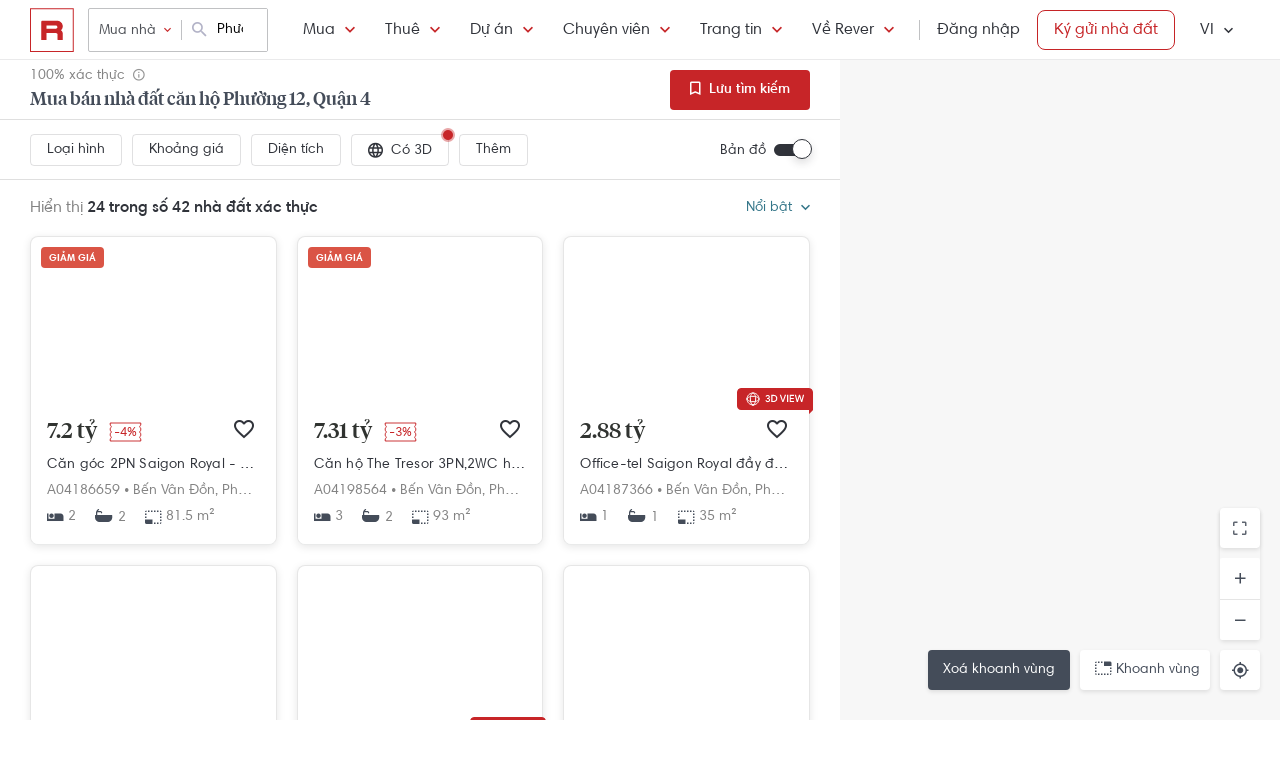

--- FILE ---
content_type: text/html; charset=utf-8
request_url: https://rever.vn/s/phuong-12-quan-4/mua
body_size: 56471
content:
<!DOCTYPE html>
<html lang="vi">

<head>
  <script>
  /*@shinsenter/defer.js*/
  !function(e,i,t,n,r,o){o=/p/.test(i.readyState);var c=0<=navigator.userAgent.indexOf('Firefox');function f(e,t){o?n(e,t||32):r.push(e,t)}function a(e,t,n,r){return t&&i.getElementById(t)||(r=i.createElement(e||'SCRIPT'),t&&(r.id=t),n&&(r.onload=n),i.head.appendChild(r)),r||{}}e.addEventListener('on'+t in e?t:'load',function(){for(o=1;r[0];)f(r.shift(),r.shift())}),f._=a,e.defer=f,e.deferscript=function(e,t,n,r){f(function(){a('',t,r).src=e},n)},e.deferPreload=function(e,t){if(t=t||'script',c){var n=i.createElement('object');n.data=e,n.width=0,n.height=0,i.body.append(n)}else{var r=i.createElement('link');r.setAttribute('rel','preload'),r.href=e,r.as=t,i.head.append(r)}}}(this,document,'pageshow',setTimeout,[]),function(s,n){var u='IntersectionObserver',d='lazied',l='data-',h=l+d,p='load',m='forEach',y='getAttribute',v='setAttribute',b=Function(),g=s.defer||b,f=g._||b;function E(e,t){return[].slice.call((t||n).querySelectorAll(e))}function e(a){return function(e,t,i,o,c,f){g(function(n,t){function r(n){!1!==(o||b).call(n,n)&&((f||['srcset','src','style'])[m](function(e,t){(t=n[y](l+e))&&n[v](e,t)}),E('SOURCE',n)[m](r),p in n&&n[p]()),n.className+=' '+(i||d)}t=u in s?(n=new s[u](function(e){e[m](function(e,t){e.isIntersecting&&(t=e.target)&&(n.unobserve(t),r(t))})},c)).observe.bind(n):r,E(e||a+'['+l+'src]:not(['+h+'])')[m](function(e){e[y](h)||(e[v](h,a),t(e))})},t)}}function t(){g(function(t,n,r,i,o){function c(e,t){for(i in t=t||!1,e.parentNode.removeChild(e),e.removeAttribute('type'),n=f(e.nodeName),t&&(n.async=1),e)'string'==typeof(o=e[i])&&n[i]!=o&&(n[i]=o);return n}t=E((r='[type=deferjs]')+':not('+(i='[async]')+')'),E(r+i).forEach(function(e){c(e,!0)}),t.forEach(function(e){e.src&&s.deferPreload(e.src)}),function e(){0!=t&&(r=t.shift(),n=c(r),r.src?n.onload=n.onerror=e:g(e,.1))}()},4)}t(),s.deferstyle=function(t,n,e,r){g(function(e){(e=f('LINK',n,r)).rel='stylesheet',e.href=t},e)},s.deferimg=e('IMG'),s.deferiframe=e('IFRAME'),g.all=t}(this,document);
</script>
<!-- You may want to add small polyfill for IE 9~11 -->
<script>deferscript('https://cdn.jsdelivr.net/npm/@shinsenter/defer.js@1.1.7/dist/polyfill.min.js', 'polyfill-js', 1)</script>

<style>
  img.lazy, img.lazy-background{
    filter: blur(15px);
  }
  img.lazy.lazied, img.lazy-background.lazied{
    filter: none;
  }
</style>

<script>
  function objValue(obj,is, value) { //Access 1 object bằng key
    if (typeof is == 'string')
      return objValue(obj,is.split('.'), value);
    else if (is.length==1 && value!==undefined)
      return obj[is[0]] = value;
    else if (is.length==0)
      return obj;
    else if(typeof obj === "undefined")
      return undefined
    else
      return objValue(obj[is[0]],is.slice(1), value);
  }

  function waitFor(objAcc, callback, timeout){
    if(typeof callback !== "function"){
      return
    }
    timeout = timeout || 0
    var startTime = new Date().getTime()
    function check(){
      if(typeof objValue(window, objAcc) !== "undefined"){
        callback()
      }else{
        if(timeout > 0 && new Date().getTime() - startTime > timeout){ //Vượt quá timeout
          console.error("wait for " + objAcc + " has timeout!")
        }else{
          setTimeout(check, 500)
        }
      }
    }
    check()
  }

  function applyImageLazyLoad(scope){
    scope = scope || document
    var lazyImages = [].slice.call(scope.querySelectorAll("img.lazy"));

    if ("IntersectionObserver" in window) {
      let ops = {
        rootMargin: "450px",
        threshold: 0.1
      }

      let lazyImageObserver = new IntersectionObserver(function(entries, observer) {
        entries.forEach(function(entry) {
          if (entry.isIntersecting) {
            let lazyImage = entry.target;
            lazyImage.src = lazyImage.dataset.src;
            if(!!lazyImage.dataset.srcset){
              lazyImage.srcset = lazyImage.dataset.srcset;
            }
            lazyImage.classList.remove("lazy");
            lazyImageObserver.unobserve(lazyImage);
          }
        });
      }, ops);

      lazyImages.forEach(function(lazyImage) {
        lazyImageObserver.observe(lazyImage);
      });

      //Lazy for background
      var lazyBackgrounds = [].slice.call(scope.querySelectorAll(".lazy-background"));
      let lazyBackgroundObserver = new IntersectionObserver(function(entries, observer) {
        entries.forEach(function(entry) {
          if (entry.isIntersecting) {
            entry.target.classList.add("visible");
            entry.target.classList.remove("lazy-background");
            lazyBackgroundObserver.unobserve(entry.target);
          }
        });
      }, ops);
      lazyBackgrounds.forEach(function(lazyBackground) {
        lazyBackgroundObserver.observe(lazyBackground);
      });
    } else { //Không support observer
      let lazyImages = [].slice.call(scope.querySelectorAll("img.lazy"));
      let active = false;

      const lazyLoad = function() {
        if (active === false) {
          active = true;

          setTimeout(function() {
            lazyImages.forEach(function(lazyImage) {
              if ((lazyImage.getBoundingClientRect().top <= window.innerHeight && lazyImage.getBoundingClientRect().bottom >= 0) && getComputedStyle(lazyImage).display !== "none") {
                lazyImage.src = lazyImage.dataset.src;
                lazyImage.srcset = lazyImage.dataset.srcset;
                lazyImage.classList.remove("lazy");

                lazyImages = lazyImages.filter(function(image) {
                  return image !== lazyImage;
                });

                if (lazyImages.length === 0) {
                  document.removeEventListener("scroll", lazyLoad);
                  window.removeEventListener("resize", lazyLoad);
                  window.removeEventListener("orientationchange", lazyLoad);
                }
              }
            });

            active = false;
          }, 200);
        }
      };

      document.addEventListener("scroll", lazyLoad);
      window.addEventListener("resize", lazyLoad);
      window.addEventListener("orientationchange", lazyLoad);
    }
  }

  document.addEventListener("DOMContentLoaded", function() {
    applyImageLazyLoad(document)
  });
  deferimg("img.lazy")
</script>
  <title>Mua Bán Nhà Đất Căn Hộ Phường 12, Quận 4 Giá Tốt Nhất | Rever</title>
<meta http-equiv="Content-Type" content="text/html; charset=utf-8"/>
<meta charset="UTF-8"/>
<meta name="description" content="Mua bán bất động sản, chung cư, căn hộ Phường 12, Quận 4 sở hữu vị trí vàng, đầy đủ tiện nghi, sang trọng, an ninh, không gian sống hiện đại. bất động sản, chung cư, căn hộ Phường 12, Quận 4 cập nhật hình ảnh thật, thông tin xác thực."/>
<meta name="keywords" content="Phường 12,mua ban,cho thue,bat dong san,nha dat,van phong,dat nen,biet thu,villa"/>
<meta name="author" content="rever.vn"/>


<link rel="canonical" href="https://rever.vn/s/phuong-12-quan-4/mua"/>

<link rel="shortcut icon" type="image/x-icon" href="https://rever.vn/favicon-48.ico?v=2.2"/>
<link rel="apple-touch-icon" sizes="180x180" href="https://rever.vn/favicon-180.png?v=2.2"/>
<link rel="icon" type="image/x-icon" sizes="32x32" href="https://rever.vn/favicon-32.ico?v=2.2"/>
<link rel="icon" type="image/x-icon" sizes="96x96" href="https://rever.vn/favicon-96.ico?v=2.2"/>
<link rel="icon" type="image/x-icon" sizes="16x16" href="https://rever.vn/favicon-16.ico?v=2.2"/>
<link rel="mask-icon" href="https://rever.vn/safari_pinned_tab.svg?v=2.2" color="#c52728"/>

<meta name="viewport" content="width=device-width,initial-scale=1.0, maximum-scale=1.0, user-scalable=no"/>
<meta name="referrer" content="no-referrer-when-downgrade"/>

<!--<meta name="apple-itunes-app" content="app-id=1101768201, affiliate-data=rever, app-argument=https://rever.vn/s/phuong-12-quan-4/mua">-->
  <link rel="manifest" href="/manifest.webmanifest">

<meta property="fb:app_id" content="265437617126890"/>
<meta property="og:url" content="https://rever.vn/s/phuong-12-quan-4/mua"/>
<meta property="og:title" content="Mua Bán Nhà Đất Căn Hộ Phường 12, Quận 4 Giá Tốt Nhất | Rever"/>
<meta property="og:description" content="Mua bán bất động sản, chung cư, căn hộ Phường 12, Quận 4 sở hữu vị trí vàng, đầy đủ tiện nghi, sang trọng, an ninh, không gian sống hiện đại. bất động sản, chung cư, căn hộ Phường 12, Quận 4 cập nhật hình ảnh thật, thông tin xác thực."/>
<meta property="og:image" content="https://s3-cdn.rever.vn/p/images/rever-thumbnail.jpg"/>
<meta property="og:image:url" content="https://s3-cdn.rever.vn/p/images/rever-thumbnail.jpg"/>
<meta property="og:image:width" content="600"/>
<meta property="og:image:height" content="320"/>
<meta property="og:site_name" content="rever.vn"/>
<meta property="og:rich_attachment" content="true"/>
<meta property="og:type" content="article"/>
<meta property="static-url" content="https://s3-cdn.rever.vn/p/v2.48.50"/>
<meta property="hotline" content="1800 234 546"/>

<meta property="rap:page_type" content="search_property"/>

<!--CSS for header/footer-->
<link rel="stylesheet" href="https://s3-cdn.rever.vn/p/v2.48.50/css2/pages/header-footer.min.css?v=1768329437355"/>

  <link rel="stylesheet" href="https://s3-cdn.rever.vn/p/v2.48.50/css/material-design-iconic-font.2.min.css?v=1768329437355">
  <link rel="stylesheet" href="https://s3-cdn.rever.vn/p/v2.48.50/css/fontawsome-5.5.0.all.css">
  <!--  <link rel="stylesheet" href="https://s3-cdn.rever.vn/p/v2.48.50/css2/layout/footer-layout.min.css?v=125">-->
  <!-- Css for feedback, must before main css, because of conflict -->
  <link rel="stylesheet" href="https://s3-cdn.rever.vn/p/v2.48.50/css2/popup-new/popup-rever-new.min.css?v=1768329437355"/>


    <script type="deferjs" src="https://s3-cdn.rever.vn/p/v2.48.50/js/jQuery-2.1.4.min.js?v=1768329437355"></script>




<style>
  [v-cloak] {
    display: none !important;
  }

  /* Ẩn các element khi vue chưa load */
  picture img {
    display: inline-block;
    vertical-align: middle;
  }

  /*hide tracking img*/
  ._hj_feedback_container button { /* Fix lỗi hotjar */
    text-align: center;
  }

  a[waiting-login-js] {
    opacity: 0.2;
  }

  [lang="vi"] .currency-tag, html:not(.translated-ltr) .currency-tag {
    visibility: hidden;
    width: 0;
    display: inline-block;
  }
</style>


    <!-- Lưu ý: Nếu cõ hỗ trợ lazyload thì cần để external js ở dưới cuối cùng -->

<script>
  window["_au_api"] = "https://rever.vn/api";
  window['favorite_api'] = 'https://rever.vn/mapi';
  window['googleClientId'] = '539423642927.apps.googleusercontent.com';
  window['staticUrl'] = 'https://s3-cdn.rever.vn/p/v2.48.50';
  window['hotline'] = '1800 234 546';
  window['root_url'] = 'https://rever.vn';
  window['ga4TrackingCode'] = 'G-SKP0N1ZV7T';

    window['isLoggedIn'] = false;
  window['isProduction'] = "true" === "true";
  window['inboundMarketingApi'] = "https://rever.vn/api/mkt";
</script>

  <!-- Lưu ý: Nếu cõ hỗ trợ lazyload thì cần để tracking js ở dưới cuối cùng -->


    <!-- Thêm script js GA4, nội dung tracking nằm trong file tracking.js -->
    <script type="deferjs"  src="https://www.googletagmanager.com/gtag/js?id=G-SKP0N1ZV7T"></script>
    <script>
      window.dataLayer = window.dataLayer || [];

      function gtag() {
        dataLayer.push(arguments);
      }

      gtag('js', new Date());
      gtag('config', 'G-SKP0N1ZV7T', {
        'page_type': 'search_property',
        
        
      });
    </script>

  <!-- Thêm script segment -->
  <script type="deferjs">
    !function(){var analytics=window.analytics=window.analytics||[];if(!analytics.initialize)if(analytics.invoked)window.console&&console.error&&console.error("Segment snippet included twice.");else{analytics.invoked=!0;analytics.methods=["trackSubmit","trackClick","trackLink","trackForm","pageview","identify","reset","group","track","ready","alias","debug","page","once","off","on","addSourceMiddleware","addIntegrationMiddleware"];analytics.factory=function(e){return function(){var t=Array.prototype.slice.call(arguments);t.unshift(e);analytics.push(t);return analytics}};for(var e=0;e<analytics.methods.length;e++){var t=analytics.methods[e];analytics[t]=analytics.factory(t)}analytics.load=function(e,t){var n=document.createElement("script");n.type="text/javascript";n.async=!0;n.defer=!0;n.src="https://cdn.segment.com/analytics.js/v1/"+e+"/analytics.min.js";var a=document.getElementsByTagName("script")[0];a.parentNode.insertBefore(n,a);analytics._loadOptions=t};analytics.SNIPPET_VERSION="4.1.0";
      analytics.load("4LCsqFQzVAmMhPA650qKAAbZoHweHzHt", { integrations: { 'Mixpanel': false} });
    }}();
  </script>

  <!-- Start amplitude analytics -->
      <script type="text/javascript">
          !function(){"use strict";!function(e,t){var r=e.amplitude||{_q:[],_iq:[]};if(r.invoked)e.console&&console.error&&console.error("Amplitude snippet has been loaded.");else{var n=function(e,t){e.prototype[t]=function(){return this._q.push({name:t,args:Array.prototype.slice.call(arguments,0)}),this}},s=function(e,t,r){return function(n){e._q.push({name:t,args:Array.prototype.slice.call(r,0),resolve:n})}},o=function(e,t,r){e[t]=function(){if(r)return{promise:new Promise(s(e,t,Array.prototype.slice.call(arguments)))}}},i=function(e){for(var t=0;t<y.length;t++)o(e,y[t],!1);for(var r=0;r<g.length;r++)o(e,g[r],!0)};r.invoked=!0;var c=t.createElement("script");c.type="text/javascript",c.integrity="sha384-lyGcqRAilM5YOiZT3ktByF3Mv52pltOelJ66zwfcAZ/4s8cB1sSo7yMF2XWh+bzX",c.crossOrigin="anonymous",c.async=!0,c.src="https://cdn.amplitude.com/libs/analytics-browser-1.6.8-min.js.gz",c.onload=function(){e.amplitude.runQueuedFunctions||console.log("[Amplitude] Error: could not load SDK")};var a=t.getElementsByTagName("script")[0];a.parentNode.insertBefore(c,a);for(var u=function(){return this._q=[],this},l=["add","append","clearAll","prepend","set","setOnce","unset","preInsert","postInsert","remove","getUserProperties"],p=0;p<l.length;p++)n(u,l[p]);r.Identify=u;for(var d=function(){return this._q=[],this},v=["getEventProperties","setProductId","setQuantity","setPrice","setRevenue","setRevenueType","setEventProperties"],f=0;f<v.length;f++)n(d,v[f]);r.Revenue=d;var y=["getDeviceId","setDeviceId","getSessionId","setSessionId","getUserId","setUserId","setOptOut","setTransport","reset"],g=["init","add","remove","track","logEvent","identify","groupIdentify","setGroup","revenue","flush"];i(r),r.createInstance=function(){var e=r._iq.push({_q:[]})-1;return i(r._iq[e]),r._iq[e]},e.amplitude=r}}(window,document)}();
          amplitude.init("6325e0f096a2658b670b44719b212d2d");
      </script>
  <!-- End amplitude analytics -->

<!-- Chặn hubspot chatbox tự load, đợi khi nếu login thì mới load -->
<script>
  window.hsConversationsSettings = {
    loadImmediately: false // Delay the load of the chat widget
  };
</script>

<!-- Script Facebook SDK -->
<script>
  window.fbAsyncInit = function () {
    FB.init({
      appId: '323161212360067',
      cookie: true,                     // Enable cookies to allow the server to access the session.
      xfbml: true,                     // Parse social plugins on this webpage.
      version: 'v8.0'           // Use this Graph API version for this call.
    });
  }
</script>
<script async defer type="deferjs" crossorigin="anonymous" src="https://connect.facebook.net/en_US/sdk.js"></script>


<!-- Segment Tracking Default Params -->

<!-- Start Image Preload -->
<style>
  .img-preload {
    /*filter: blur(15px);*/
    /*margin: -15px;*/
  }

  .img-preload.loaded {
    /*filter: none;*/
    /*transform: none;*/
  }
</style>
<script>
  window.ImagePreload = function () {
    var eles = document.querySelectorAll('.img-preload')
    eles.forEach(function (ele) {
      if (ele.hasApplyPreload === true) {
        return
      }
      ele.hasApplyPreload = true

      var src = ele.getAttribute("data-src")

      if (src) {
        var link = document.createElement("link");
        link.rel = "preload";
        link.as = "image";
        var hasLoad = false
        link.onload = function () {
          hasLoad = true
          ele.src = src
        }
        link.href = src;
        document.head.appendChild(link);
        //fallback
        setTimeout(function () {
          if (!hasLoad) {
            ele.src = src
          }
        }, 5000)
      }
    })
  }
  //window.addEventListener('load', ImagePreload);
  window.addEventListener('DOMContentLoaded', ImagePreload);
</script>
<!-- End Image Preload -->

<!-- Mixpanel -->
<script type="text/javascript">
  // Cookies
  function setCookie(cname, cvalue, exdays) {const d = new Date();d.setDate(d.getDate() + exdays);let expires = 'expires='+d.toUTCString();document.cookie = cname + '=' + cvalue + ';' + expires + ';domain=.rever.vn;path=/';console.log(expires, d, cname + '=' + cvalue + ';' + expires + ';domain=.rever.vn;path=/');}
  function getCookie(cname) {let name = cname + '=';let ca = document.cookie.split(';');for(let i = 0; i < ca.length; i++) {let c = ca[i];while (c.charAt(0) === ' ') {c = c.substring(1);}if (c.indexOf(name) === 0) {return c.substring(name.length, c.length);}}return '';}

  // Config custom lib
  MIXPANEL_CUSTOM_LIB_URL = "https://s3-cdn.rever.vn/p/v2.48.50/plugins/mixpanel/mixpanel-2.47.0.min.js";
  (function(f,b){if(!b.__SV){var e,g,i,h;window.mixpanel=b;b._i=[];b.init=function(e,f,c){function g(a,d){var b=d.split(".");2==b.length&&(a=a[b[0]],d=b[1]);a[d]=function(){a.push([d].concat(Array.prototype.slice.call(arguments,0)))}}var a=b;"undefined"!==typeof c?a=b[c]=[]:c="mixpanel";a.people=a.people||[];a.toString=function(a){var d="mixpanel";"mixpanel"!==c&&(d+="."+c);a||(d+=" (stub)");return d};a.people.toString=function(){return a.toString(1)+".people (stub)"};i="disable time_event track track_pageview track_links track_forms track_with_groups add_group set_group remove_group register register_once alias unregister identify name_tag set_config reset opt_in_tracking opt_out_tracking has_opted_in_tracking has_opted_out_tracking clear_opt_in_out_tracking start_batch_senders people.set people.set_once people.unset people.increment people.append people.union people.track_charge people.clear_charges people.delete_user people.remove".split(" ");
    for(h=0;h<i.length;h++)g(a,i[h]);var j="set set_once union unset remove delete".split(" ");a.get_group=function(){function b(c){d[c]=function(){call2_args=arguments;call2=[c].concat(Array.prototype.slice.call(call2_args,0));a.push([e,call2])}}for(var d={},e=["get_group"].concat(Array.prototype.slice.call(arguments,0)),c=0;c<j.length;c++)b(j[c]);return d};b._i.push([e,f,c])};b.__SV=1.2;e=f.createElement("script");e.type="text/javascript";e.async=!0;e.src="undefined"!==typeof MIXPANEL_CUSTOM_LIB_URL?MIXPANEL_CUSTOM_LIB_URL:"file:"===f.location.protocol&&"//cdn.mxpnl.com/libs/mixpanel-2-latest.min.js".match(/^\/\//)?"https://cdn.mxpnl.com/libs/mixpanel-2-latest.min.js":"//cdn.mxpnl.com/libs/mixpanel-2-latest.min.js";g=f.getElementsByTagName("script")[0];g.parentNode.insertBefore(e,g)}})(document,window.mixpanel||[]);

  // Init mixpanel config
  mixpanel.init("a7f4d2c8-d33a-41f9-b435-3a1d3aff7962", {
    debug: false,
    persistence: "localStorage",
    api_host: "https://rap.rever.vn",
    track_pageview: false,
    ignore_dnt: true,
    loaded: function() {
      console.debug('LOADED RAP JS')
      var segmentAnonymousId = getCookie('ajs_anonymous_id')
      var rapAnonymousId = getCookie('rap_anonymous_id')
      var rapAnonymousIdFromLocalStorage = localStorage.getItem('rap_anonymous_id')

      if (!!rapAnonymousId && !!rapAnonymousIdFromLocalStorage && rapAnonymousId !== rapAnonymousIdFromLocalStorage) {
        rapAnonymousId = rapAnonymousIdFromLocalStorage
        localStorage.setItem('rap_anonymous_id', rapAnonymousId)
      }

      if (!rapAnonymousId) {
        rapAnonymousId = segmentAnonymousId || mixpanel.get_property('$device_id') || ''
        setCookie('rap_anonymous_id', rapAnonymousId, 36500)
        localStorage.setItem('rap_anonymous_id', rapAnonymousId)
      }

      if (rapAnonymousId) {
        console.debug('has rap_anonymous_id')
        mixpanel.register({
          rap_anonymous_id: segmentAnonymousId
        })
      }

      if (segmentAnonymousId) {
        console.debug('has ajs_anonymous_id')
        mixpanel.register({
          segment_anonymous_id: segmentAnonymousId
        })
      }

      if (window.navigator && window.navigator.userAgent) {
        mixpanel.register({
          user_agent: window.navigator.userAgent
        })
      }

      mixpanel.track_pageview({
        page_type: 'search_property',
        
      })
    }
  })
</script>
  <script type="deferjs">
  (function () {
    var formQueue = [];

    function queuedForm(opt) {
      if (formQueue && !(hbspt && hbspt.forms && hbspt.forms.deps)) {
        formQueue.push(opt);
      }
    }

    var awaitTimeout = 0;
    var awaitHSForm = function () {
      awaitHSForm.called = true;
      if (formQueue && hbspt && hbspt.forms && hbspt.forms.deps) {
        formQueue.forEach(function (_opt) {
          hbspt.forms.create(_opt);
        });
        clearTimeout(awaitTimeout);
        delete formQueue;
      } else {
        awaitTimeout = setTimeout(awaitHSForm, 500);
      }
    };
    window['hbspt'] = {
      forms: {
        create: function (opt) {
          if (!awaitHSForm.called) {
            awaitHSForm();
          }
          queuedForm(opt);
        }
      }
    };
  })();

</script>
  <!--[if lte IE 8]>
  <script charset="utf-8" async defer type="text/javascript"
          src="https://rever.vn/public/externaljs"></script>
  <![endif]-->
  <script charset="utf-8" type="deferjs"
          src="//js.hsforms.net/forms/v2.js"></script>

  <script type="deferjs">
  function createHSForm(opt) {
    function getClientId() {
      try {
        return ga.getAll()[0].get('clientId');
      } catch (e) {
        return ""
      }
    }

    var optFS = opt['onFormSubmit'];
    var defaultOpt = Object.create(opt);
    defaultOpt.onFormSubmit = function () {
      var $gaClientId = $('[name=ga_client_id]');
      if ($gaClientId[0]) {
        $gaClientId.val(getClientId());
      }
      if (typeof optFS === 'function') {
        optFS.apply(this, arguments)
      }
    };
    return hbspt.forms.create(defaultOpt);
  }
  var dialogManager = (function DialogService() {
    var fact = this;
    fact.bodyClassSpecs = "mdialog-body";
    fact.bodyLoadingClass = "mdialog-loading";
    fact.cachedBodyStyle = null;
    fact.default = {
      zindex: 99999,
      width: 300,
      minHeight: 100,
      background: "rgba(0,0,0,.5)",
      opacity: 0.5
    };
    fact.key = {
      cachedStyle: "cached-style"
    };
    var v0 = 0.05;
    var a = 0.0002;
    fact.show = function (selectorId, options, hideFn, showFn) {
      options = $.extend(true, {
        outSideClick: true
      }, options || {});
      options.maxWidth = "100%";
      var dialog, oldStyle = document.body.getAttribute("style");
      document.body.setAttribute(fact.key.cachedStyle, oldStyle);
      if (selectorId && typeof selectorId === 'string') {
        dialog = $(document.getElementById(selectorId));
      } else {
        dialog = selectorId;
      }
      dialog.css("opacity", 0);
      dialog.css("overflow-y", "auto");
      dialog.css("overflow-x", "hidden");
      dialog.addClass("opened");
      var bodyClass = (options ? options.body : "") || ".body";
      dialog.find(bodyClass).css(options);
      dialog.find(bodyClass).addClass(fact.bodyClassSpecs)
      dialog[0] ? dialog[0]["$dialogCallback"] = hideFn : null;
      dialog[0] ? dialog[0]["$dialogInitTime"] = +new Date() : null;
      if (options && options.close) {
        dialog.find(bodyClass + " " + options.close).off().click(function (e) {
          e.preventDefault();
          fact.hide(selectorId, hideFn);
        });
      }
      if (options && options.outSideClick) {
        dialog.off().click(function () {
          fact.hide(selectorId, hideFn);
        });
      }
      dialog.find(bodyClass).click(function (e) {
        e.stopPropagation();
      });
      //.preventParentScroll();
      fact.animation(dialog, 0, 0, 1, function () {
        showFn ? showFn() : null;
      });
      fact.loadingEnd(dialog);
      return dialog;
    };
    fact.animation = function (dialog, opa, t, delta, callback) {
      dialog.css("opacity", opa);
      if ((delta > 0 && opa > 1) || (delta < 0 && opa < 0)) {
        if (callback) {
          callback();
        }
        return;
      }
      setTimeout(function () {
        opa += delta * (v0 * t + 1 / 2 * a * t * t);
        fact.animation(dialog, opa, t + 1, delta, callback);
      }, 10);
    };
    fact.hide = function (selectorId, fn) {
      var dialog;
      if (!selectorId) {
        dialog = $(".mdialog.opened");
      } else if (typeof selectorId === 'string') {
        dialog = $(document.getElementById(selectorId));
      } else {
        dialog = selectorId;
      }
      fact.animation(dialog, 1, 0, -1, function () {
        dialog.removeClass("opened");
        fn ? fn(dialog) : null;
      });
    };
    fact.loadingStart = function (selectorId) {
      var dialog;
      if (!selectorId) {
        dialog = $(".mdialog.opened");
      } else if (typeof selectorId === 'string') {
        dialog = $(document.getElementById(selectorId));
      } else {
        dialog = selectorId;
      }
      dialog.find("." + fact.bodyClassSpecs).addClass(fact.bodyLoadingClass);
    };
    fact.loadingEnd = function (selectorId) {
      var dialog;
      if (!selectorId) {
        dialog = $(".mdialog.opened");
      } else if (typeof selectorId === 'string') {
        dialog = $(document.getElementById(selectorId));
      } else {
        dialog = selectorId;
      }
      dialog.find("." + fact.bodyClassSpecs + "." + fact.bodyLoadingClass).removeClass(fact.bodyLoadingClass);
    };
    $(window).keydown(function (e) {
      var openedDialog = $(".mdialog.opened");
      if (openedDialog.length && e.keyCode == 27) {
        var arr = [];
        arr.length = openedDialog.length;
        for (var i = 0; i < openedDialog.length; i++) {
          for (var j = i; j < openedDialog.length; j++) {
            if (openedDialog[i]["$dialogInitTime"] > openedDialog[j]["$dialogInitTime"]) {
              arr[j] = openedDialog[i];
              arr[i] = openedDialog[j];
            } else {
              arr[i] = openedDialog[i];
              arr[j] = openedDialog[j];
            }
          }
        }
        var lastedOpen = arr[arr.length - 1];
        if (lastedOpen) {
          fact.hide($(lastedOpen), lastedOpen ? lastedOpen["$dialogCallback"] : null);
        }
      }
    });
    fact.initStyles = function () {
      var css = "";
      var style = document.createElement("STYLE");
      var head = document.head || document.getElementsByTagName("head")[0];
      style.type = "text/css";
      if (style.styleSheet) {
        style.styleSheet.cssText = css;
      } else {
        style.appendChild(document.createTextNode(this.getCss()));
      }
      head.appendChild(style);
    };
    fact.getCss = function () {
      var options = fact.default;
      var css = "";
      var dialog = {};
      dialog["display"] = "none";
      dialog["position"] = "fixed";
      dialog["top"] = "0";
      dialog["height"] = "100%";
      dialog["left"] = "0";
      dialog["width"] = "100%";
      dialog["z-index"] = options.zindex;
      dialog["background"] = options.background;
      css += fact.assignStyle(".mdialog", dialog);
      css += ".mdialog.opened{display: block;}";
      var body = {};
      body["width"] = options.width + "px";
      body["min-height"] = options.minHeight + "px";
      body["background"] = "#fff";
      body["margin"] = "60px auto 140px auto";
      css += fact.assignStyle(".mdialog .body", body);
      var bodySpecs = {};
      bodySpecs["position"] = "relative"
      css += fact.assignStyle("." + fact.bodyLoadingClass, bodySpecs);
      var loadingFrame = {};
      loadingFrame["content"] = "' '";
      loadingFrame["top"] = 0;
      loadingFrame["left"] = 0;
      loadingFrame["width"] = "100%";
      loadingFrame["height"] = "100%";
      loadingFrame["position"] = "absolute";
      loadingFrame["background"] = "#fff";
      loadingFrame["opacity"] = 0.4;
      loadingFrame["z-index"] = 1;
      css += fact.assignStyle("." + fact.bodyLoadingClass + ":before", loadingFrame);
      var loading = {};
      loading["content"] = "' '";
      loading["border"] = "2px solid #303339";
      loading["border-top"] = "2px solid #fff;";
      loading["border-radius"] = "50%";
      loading["width"] = "30px";
      loading["height"] = "30px";
      loading["position"] = "absolute";
      loading["top"] = "calc(50% - 15px)";
      loading["left"] = "calc(50% - 15px)";
      loading["-webkit-animation"] = "spin 2s linear infinite";
      loading["animation"] = "spin 2s linear infinite";
      loading["z-index"] = 1;
      css += fact.assignStyle("." + fact.bodyLoadingClass + ":after", loading);
      css += "@-webkit-keyframes spin { 0% { -webkit-transform: rotate(0deg); } 100% { -webkit-transform: rotate(360deg); } } @keyframes spin { 0% { transform: rotate(0deg); } 100% { transform: rotate(360deg); } }";
      return css;
    };
    fact.assignStyle = function (name, cssobj) {
      var res = name + "{";
      for (var key in cssobj) {
        var val = cssobj[key];
        res += key + ":" + val + ";";
      }
      res += "}";
      return res;
    };
    fact.initStyles();
    return fact;
  })();

  if (!window['showDialog']) {
    window['showDialog'] = function (id, closeClass, bodyClass) {
      dialogManager.show("contact-now", {
        close: closeClass,
        body: bodyClass
      }, function hideFn() {
      }, function showFn(dialog) {
        $('#' + id).find("input").first().focus();
        $(bodyClass).css("max-width", "").css("width", "100%")
            .find(".popup-contact").scrollTop(0);
      });
    }
  }
</script>
  <link rel="stylesheet" href="https://s3-cdn.rever.vn/p/v2.48.50/css/vendor/ion-slider/normalize.css"/>
  <link rel="stylesheet" href="https://s3-cdn.rever.vn/p/v2.48.50/css/vendor/ion-slider/ion.rangeSlider.css"/>
  <link rel="stylesheet" href="https://s3-cdn.rever.vn/p/v2.48.50/css/vendor/ion-slider/ion.rangeSlider.skinFlat.css"/>
      <script type="application/ld+json">
  {
    "@context": "https://schema.org",
    "@type": "BreadcrumbList",
    "itemListElement": [
    {
      "@type": "ListItem",
      "position": 1,
      "item": {
        "@id": "https://rever.vn",
        "name": "Rever"
      }
    }
    ,{
      "@type": "ListItem",
      "position": 2,
      "item": {
        "@id": "/s/ho-chi-minh/mua",
        "name": "Hồ Chí Minh"
        
      }
    }
    ,{
      "@type": "ListItem",
      "position": 3,
      "item": {
        "@id": "/s/quan-4/mua",
        "name": "Quận 4"
        
      }
    }
    ,{
      "@type": "ListItem",
      "position": 4,
      "item": {
        "@id": "/s/phuong-12-quan-4/mua",
        "name": "Phường 12"
        
      }
    }
    ]
  }

    </script>

  <script type="application/ld+json">
{
    "@context": "https://schema.org",
    "@type": "Website",
    "url": "https://rever.vn/s/phuong-12-quan-4/mua",
    "name": "rever.vn",
    "alternateName": "Mua Bán Nhà Đất Căn Hộ Phường 12, Quận 4 Giá Tốt Nhất | Rever",
    "potentialAction": {
        "@type": "SearchAction",
        "target": "https://rever.vn/s/{search_term_string}",
        "query-input": "required name=search_term_string"
    }
}
</script>

<!--  <link rel="stylesheet" href="https://s3-cdn.rever.vn/p/v2.48.50/css2/pages/popup.min.css?v=1768329437355"/>-->
<!--  <link rel="stylesheet" href="https://s3-cdn.rever.vn/p/v2.48.50/css/style.min.css?v=1768329437355"/>-->
  <link rel="stylesheet" href="https://s3-cdn.rever.vn/p/v2.48.50/css2/swiper-bundle.min.css?v=1768329437355"/>
  <link rel="stylesheet" href="https://s3-cdn.rever.vn/p/v2.48.50/css/flexslider.min.css"/>
  <link rel="stylesheet" href="https://s3-cdn.rever.vn/p/v2.48.50/css2/popup-new/pop-up.min.css"/>
</head>
<body class="">










<input id="elInitSearchPage" type="hidden" value="true"/>
<!-- Google Tag Manager (noscript) -->
<noscript><iframe src="https://www.googletagmanager.com/ns.html?id=GTM-5VPGSP5"
                  height="0" width="0" style="display:none;visibility:hidden"></iframe></noscript>
<!-- End Google Tag Manager (noscript) -->

<script type="application/ld+json">
{
  "@context": "https://schema.org",
  "@type": "Organization",
  "url": "https://rever.vn",
  "logo": "https://rever.vn/static/images/rever-thumbnail.jpg",
  "contactPoint": [
    {
      "@type": "ContactPoint",
      "telephone": "1800 234 546",
      "contactType": "customer service"
    }
  ],
  "sameAs": [
    "https://www.facebook.com/rever.vn",
    "https://www.linkedin.com/company/rever-real-estate",
    "https://www.instagram.com/rever.vn/",
    "https://www.youtube.com/channel/UCGqD_zho0DQyxXJ3G65NmSQ"
  ]
}
</script>

<script type="application/ld+json">
    {
        "@context": "https://schema.org",
        "@id": "https://rever.vn/#website",
        "@type": "WebSite",
        "url": "https://rever.vn/",
        "name": "Rever",
        "potentialAction": {
            "@type": "SearchAction",
            "target": "https://rever.vn/s/{search_term_string}",
            "query-input": "required name=search_term_string"
        }
    }
</script>

<!--<style>-->
<!--  .banner-app-rever{position:relative;display:none;-webkit-box-align:center;-ms-flex-align:center;align-items:center;-webkit-box-orient:horizontal;-webkit-box-direction:normal;-ms-flex-flow:row nowrap;flex-flow:row nowrap;-webkit-box-pack:justify;-ms-flex-pack:justify;justify-content:space-between;width:100%;padding:10px 18px;background-color:#30333a;z-index:100}@media (max-width:768px){.banner-app-rever{display:-webkit-box;display:-ms-flexbox;display:flex}}.close-banner-app{padding:0 10px 0 0;outline:0;background:0 0;border:0;font-size:16px;color:#fff;font-weight:400}.close-banner-app .zmdi{font-size:16px;padding:0}.btn-install{position:relative;display:inline-block;min-width:-webkit-fit-content;min-width:-moz-fit-content;min-width:fit-content;max-width:-webkit-fit-content;max-width:-moz-fit-content;max-width:fit-content;width:100%;padding:8px 10px 7px;border-radius:2px;font-size:14px;line-height:1.5;font-weight:500;text-align:center;color:#fff;cursor:pointer}.btn-install::after{background-color:#c72528;content:"";position:absolute;top:0;left:0;right:0;bottom:0;border-radius:2px;z-index:-1;-webkit-animation:zoomin 1.2s ease-in infinite;animation:zoomin 1.2s ease-in infinite;-webkit-transition:all .3s ease-in-out;transition:all .3s ease-in-out}.btn-install:focus,.btn-install:hover{color:#fff}.banner-app-content{display:-webkit-box;display:-ms-flexbox;display:flex;-webkit-box-align:center;-ms-flex-align:center;align-items:center}.banner-app-content .cover{width:44px;min-width:44px;height:44px;margin-right:10px;border-radius:10px;overflow:hidden}.banner-app-content .cover img{width:100%;max-width:100%;height:100%;-o-object-fit:contain;object-fit:contain}.banner-app-content .banner-app-info a{font-size:14px;line-height:1;font-weight:500;color:#fff}.banner-app-content .banner-app-info p{margin:0;font-size:12px;line-height:1.5;font-weight:400;color:#fff}.banner-app-content .banner-app-info .rating-star{display:-webkit-box;display:-ms-flexbox;display:flex;-webkit-box-align:center;-ms-flex-align:center;align-items:center}.banner-app-content .banner-app-info .rating-star .zmdi{font-size:12px;color:#838383;cursor:pointer}@media (min-width:1200px){.banner-app-content .banner-app-info .rating-star .zmdi:hover{color:#f7ce27}}.banner-app-content .banner-app-info .rating-star .zmdi.evaluated{color:#f7ce27}@keyframes zoomin{0%{-webkit-transform:scale(1);transform:scale(1)}50%{-webkit-transform:scale(1.1);transform:scale(1.1)}100%{-webkit-transform:scale(1);transform:scale(1)}}@-webkit-keyframes zoomin{0%{-webkit-transform:scale(1);transform:scale(1)}50%{-webkit-transform:scale(1.1);transform:scale(1.1)}100%{-webkit-transform:scale(1);transform:scale(1)}}-->
<!--</style>-->

<!--&lt;!&ndash; Start Prompt App &ndash;&gt;-->
<!--<div class="banner-app-rever" id="rever-banner-prompt" style="display: none">-->
<!--  <div class="banner-app-content">-->
<!--    <button onclick="AppPrompt.closePrompt()" class="close-banner-app">-->
<!--      <i class="zmdi zmdi-close"></i>-->
<!--    </button>-->
<!--    <a href="javascript:void(0)" class="cover">-->
<!--      <img src="https://s3-cdn.rever.vn/p/v2.48.50/images/logo-rever.svg" alt="Rever">-->
<!--    </a>-->
<!--    <div class="banner-app-info">-->
<!--      <a href="javascript:void(0)">Rever</a>-->
<!--      <p>Mua bán nhà dễ dàng</p>-->
<!--      <div class="rating-star">-->
<!--        <i class="zmdi zmdi-star evaluated"></i>-->
<!--        <i class="zmdi zmdi-star evaluated"></i>-->
<!--        <i class="zmdi zmdi-star evaluated"></i>-->
<!--        <i class="zmdi zmdi-star evaluated"></i>-->
<!--        <i class="zmdi zmdi-star-half evaluated"></i>-->
<!--      </div>-->
<!--    </div>-->
<!--  </div>-->
<!--  <a href="javascript:void(0)" class="btn-install">Mở</a>-->
<!--</div>-->
<!--<script>-->
<!--  window.AppPrompt = (function(){-->
<!--    var APP_PROMP_KEY = "app_banner_prompt"-->
<!--    var wrapper = document.getElementById('rever-banner-prompt')-->
<!--    var btnAdd = wrapper.querySelector('.btn-install')-->
<!--    var deferredPrompt;-->
<!--    var promptInfo = {-->
<!--      lastHide: 0, //Thời gian cuối ẩn form-->
<!--      numHide: 0 //Số lần ẩn form-->
<!--    }-->
<!--    var androidUrl = "https://play.google.com/store/apps/details?id=com.rever.app.android"-->
<!--    var iosUrl = "https://itunes.apple.com/vn/app/rever/id1101768201"-->
<!--    var isMobile = (/android|webos|iphone|ipad|ipod|blackberry|iemobile|opera mini/i.test(navigator.userAgent.toLowerCase()));-->
<!--    var isIOS = /iPad|iPhone|iPod/.test(navigator.userAgent) && !window.MSStream-->
<!--    var isSafari = !!navigator.userAgent.match(/Version\/[\d\.]+.*Safari/);-->
<!--    var os = isIOS ? "ios" : "android"-->
<!--    if(!isMobile){-->
<!--      return-->
<!--    }-->

<!--    // if(localStorage){ //lấy thông tin cũ-->
<!--    //   let info = localStorage.getItem(APP_PROMP_KEY)-->
<!--    //   if(info){-->
<!--    //     try{-->
<!--    //       promptInfo = {-->
<!--    //         ...promptInfo,-->
<!--    //         ...JSON.parse(info)-->
<!--    //       }-->
<!--    //     }catch(e){}-->
<!--    //   }-->
<!--    // }-->
<!--    // //Kiểm tra lần ẩn cuối cùng-->
<!--    // let hideDuration = promptInfo.numHide*2*24*60*60000 //Mỗi lần hide sẽ cộng thêm 2 ngày-->
<!--    // let currTime = +new Date()-->
<!--    // if(promptInfo.lastHide > 0 && currTime < promptInfo.lastHide + hideDuration){-->
<!--    //   return-->
<!--    // }-->

<!--    function showBanner(){-->
<!--      // var scrollPos = window.pageYOffset || document.documentElement.scrollTop-->
<!--      wrapper.style.display = 'flex';-->
<!--      window.ga && ga('send', 'event', 'Smart App Banner', 'Show', os);-->
<!--      // if(scrollPos == 0){-->
<!--      //   document.documentElement.scrollTop = 65-->
<!--      // }-->
<!--    }-->

<!--    function closeBanner(){-->
<!--      wrapper.style.display = 'none';-->
<!--      window.ga && ga('send', 'event', 'Smart App Banner', 'Close', os);-->
<!--    }-->

<!--    function savePrompInfo(){-->
<!--      // if(localStorage){-->
<!--      //   localStorage.setItem(APP_PROMP_KEY, JSON.stringify(promptInfo))-->
<!--      // }-->
<!--    }-->

<!--    //wrapper.style.display = 'flex';-->
<!--    document.addEventListener('DOMContentLoaded', function(){-->
<!--      setTimeout(function(){-->
<!--        if(!deferredPrompt && isMobile){-->
<!--          showBanner()-->
<!--        }-->
<!--      }, 1000)-->
<!--    });-->

<!--    window.addEventListener('beforeinstallprompt', function(e){-->
<!--      // Prevent Chrome 67 and earlier from automatically showing the prompt-->
<!--      e.preventDefault();-->
<!--      // Stash the event so it can be triggered later.-->
<!--      deferredPrompt = e;-->
<!--      // Update UI notify the user they can add to home screen-->
<!--      showBanner()-->
<!--    });-->

<!--    btnAdd.addEventListener('click', function(e){-->
<!--      window.ga && ga('send', 'event', 'Smart App Banner', 'Click Install', os);-->

<!--      //Lưu lại promp info-->
<!--      promptInfo.lastHide = 0-->
<!--      promptInfo.numHide = 0-->
<!--      savePrompInfo()-->

<!--      // hide our user interface that shows our A2HS button-->
<!--      //closeBanner()-->
<!--      if(deferredPrompt){-->
<!--        // Show the prompt-->
<!--        deferredPrompt.prompt();-->
<!--        // Wait for the user to respond to the prompt-->
<!--        deferredPrompt.userChoice-->
<!--          .then(function(choiceResult){-->
<!--            if (choiceResult.outcome === 'accepted') {-->
<!--              console.log('User accepted the A2HS prompt');-->
<!--            } else {-->
<!--              console.log('User dismissed the A2HS prompt');-->
<!--            }-->
<!--            deferredPrompt = null;-->
<!--          });-->
<!--      } else {-->
<!--        if(isIOS && iosUrl){-->
<!--          window.open(iosUrl, "_blank")-->
<!--        }else if(!isIOS && androidUrl){-->
<!--          window.open(androidUrl, "_blank")-->
<!--        }-->
<!--      }-->
<!--    });-->

<!--    return {-->
<!--      closePrompt: function(evt){-->
<!--        closeBanner()-->

<!--        //Lưu lại prompt info-->
<!--        promptInfo.lastHide = +new Date()-->
<!--        promptInfo.numHide++-->
<!--        savePrompInfo()-->
<!--      }-->
<!--    }-->
<!--  })()-->
<!--</script>-->
<!--old UI css-->
<link rel="stylesheet" href="https://s3-cdn.rever.vn/p/v2.48.50/css/jquery-ui.min.css"/>
<link rel="stylesheet" href="https://s3-cdn.rever.vn/p/v2.48.50/css/font-awesome.min.css"/>
<!--<link rel="stylesheet" href="https://s3-cdn.rever.vn/p/v2.48.50/css/style.min.css?v=1768329437355"/>-->
<!--<link rel="stylesheet" href="https://s3-cdn.rever.vn/p/v2.48.50/css/style01.min.css?v=1768329437355"/>-->
<!--<link rel="stylesheet" href="https://s3-cdn.rever.vn/p/v2.48.50/css/mobile.min.css?v=1768329437355"/>-->
<!--<link rel="stylesheet" href="https://s3-cdn.rever.vn/p/v2.48.50/css/temp.css?v=1768329437355"/>-->

<!--new UI css-->

<!--<link rel="stylesheet" href="https://s3-cdn.rever.vn/p/v2.48.50/css2/layout/header-live.min.css?v=125"/>-->

<script type="text/javascript">
  var callbackInitMap = function () {
    if (window.vinitMap) {
      window.vinitMap();
    }
    if (window.initMap) {
      initMap.call(this);
    } else {
      setTimeout(callbackInitMap, 500);
    }
  }

</script>
<script async defer src="https://maps.googleapis.com/maps/api/js?key=AIzaSyB_J7TCgptlDrvjaFaHrayYb1C2F8ZaeBg&amp;libraries=drawing,places,geometry&amp;language=vi&callback=callbackInitMap"></script>

<header class="main-header" style="position:sticky; top:0">
    <div class="col-left">
        <div class="logo-large">
            <a href="/" title="Rever logo">
              <img src="https://s3-cdn.rever.vn/p/v2.48.50/images/logo-r-red.svg" alt="Rever">
            </a>
        </div>
        <div class="logo">
  <a href="/" data-mix-header-click="group: logo, action: click_logo" title="Rever logo">
      <img src="https://s3-cdn.rever.vn/p/v2.48.50/images/logo-r-red.svg" alt="Rever">
<!--    <i class="zmdi zmdi-chevron-down"></i>-->
  </a>

  <div class="main-nav-menu">
    <div class="main-nav-menu__head">
      <a href="/" class="logo">
        <img src="https://s3-cdn.rever.vn/p/v2.48.50/images/logo-r-red.svg" alt="Rever">
      </a>

      <button class="close__main-menu">
        <i class="zmdi zmdi-close"></i>
      </button>
    </div>
    <div class="login">
      <!-- GUEST -->
        <div class="user-login">
          <a href="#login" data-mix-header-click="group: authen, action: click_login" title="Đăng nhập / Đăng ký" class="button is-login is-outlined is-fullwidth">Đăng
            nhập</a>
        </div>
      <!-- END GUEST -->

      <!-- MEMBER -->
      <!-- END MEMBER -->
    </div>
    <ul>
        <div class="btn-post">
            <a href="/ky-gui" data-mix-header-click="group: mobile_head, action: click_post_listing" class="button is-post is-primary is-outlined is-fullwidth">
                Ký gửi nhà đất
            </a>
        </div>
        <li>
        <a href="/">
          <span>Trang chủ</span>
        </a>
      </li>
          <li class="sub-menu">
            <a>
              <span>Mua</span>
              <i class="zmdi zmdi-chevron-down"></i>
            </a>
            <ul>
                    <li>
                        <a href="/s/ho-chi-minh/mua/can-ho" data-mix-header-click="group: buy, action: select_apartment">Mua căn hộ</a>
                    </li>
                    <li>
                        <a href="/s/ho-chi-minh/mua/nha-pho" data-mix-header-click="group: buy, action: select_house">Mua nhà phố</a>
                    </li>
                    <li>
                        <a href="/s/ho-chi-minh/mua/dat-nen" data-mix-header-click="group: buy, action: select_land">Mua đất nền</a>
                    </li>
                    <li>
                        <a href="/s/ho-chi-minh/mua/studio-flat" data-mix-header-click="group: buy, action: select_studio_flat">Mua căn hộ studio</a>
                    </li>
                    <li>
                        <a href="/s/ho-chi-minh/mua/office-tel" data-mix-header-click="group: buy, action: select_office_tel">Mua Office-tel</a>
                    </li>
            </ul>
          </li>
          <li class="sub-menu">
            <a>
              <span>Thuê</span>
              <i class="zmdi zmdi-chevron-down"></i>
            </a>
            <ul>
                    <li>
                        <a href="/s/ho-chi-minh/thue/can-ho" data-mix-header-click="group: rent, action: select_apartment">Thuê căn hộ</a>
                    </li>
                    <li>
                        <a href="/s/ho-chi-minh/thue/nha-pho" data-mix-header-click="group: rent, action: select_house">Thuê nhà phố</a>
                    </li>
                    <li>
                        <a href="/s/ho-chi-minh/thue/dat-nen" data-mix-header-click="group: rent, action: select_land">Thuê đất nền</a>
                    </li>
                    <li>
                        <a href="/s/ho-chi-minh/thue/studio-flat" data-mix-header-click="group: rent, action: select_studio_flat">Thuê căn hộ studio</a>
                    </li>
                    <li>
                        <a href="/s/ho-chi-minh/thue/office-tel" data-mix-header-click="group: rent, action: select_office_tel">Thuê Office-tel</a>
                    </li>
            </ul>
          </li>
          <li class="sub-menu">
            <a>
              <span>Dự án</span>
              <i class="zmdi zmdi-chevron-down"></i>
            </a>
            <ul>
                  <li>
                    <a href="" class="sub-menu-heading">Dự án nổi bật</a>
                  </li>
                  <li>
                      <a href="/du-an/spring-ville-chuan-song-moi-nang-luong-moi" data-mix-header-click="group: project, action: select_spring-ville-chuan-song-moi-nang-luong-moi">Dự án Springville</a>
                  </li>
                  <li>
                      <a href="/du-an/masteri-centre-point" data-mix-header-click="group: project, action: select_masteri-centre-point">Dự án Masteri Centre Point</a>
                  </li>
                  <li>
                      <a href="/du-an/la-pura-cap-nhat-moi-nhat-2025-rever" data-mix-header-click="group: project, action: select_la-pura-cap-nhat-moi-nhat-2025-rever">Dự án LA PURA</a>
                  </li>
                  <li>
                      <a href="/du-an/the-prive" data-mix-header-click="group: project, action: select_the-prive">Dự án THE PRIVÉ</a>
                  </li>
                  <li>
                      <a href="/du-an/the-meadow-binh-chanh-1" data-mix-header-click="group: project, action: select_the-meadow-binh-chanh-1">Dự án The Meadow</a>
                  </li>
                  <li>
                    <a href="" class="sub-menu-heading">Dự án theo khu vực</a>
                  </li>
                  <li>
                      <a href="/s/quan-2/du-an/mua" data-mix-header-click="group: project, action: select_area_district_2">Dự án quận 2</a>
                  </li>
                  <li>
                      <a href="/s/quan-4/du-an/mua" data-mix-header-click="group: project, action: select_area_district_4">Dự án quận 4</a>
                  </li>
                  <li>
                      <a href="/s/quan-7/du-an/mua" data-mix-header-click="group: project, action: select_area_district_7">Dự án quận 7</a>
                  </li>
                  <li>
                      <a href="/s/quan-9/du-an/mua" data-mix-header-click="group: project, action: select_area_district_9">Dự án quận 9</a>
                  </li>
                  <li>
                      <a href="/du-an" data-mix-header-click="group: project, action: select_project_hcm">Tất cả dự án</a>
                  </li>
            </ul>
          </li>
          <li class="sub-menu">
            <a>
              <span>Chuyên viên</span>
              <i class="zmdi zmdi-chevron-down"></i>
            </a>
            <ul>
                  <li>
                    <a href="" class="sub-menu-heading">Tư vấn</a>
                  </li>
                  <li>
                      <a href="/chuyen-vien" data-mix-header-click="group: agent, action: select_agent_page">Gặp chuyên viên</a>
                  </li>
                  <li>
                    <a href="" class="sub-menu-heading">Môi giới</a>
                  </li>
                  <li>
                      <a href="https://agent.rever.vn" data-mix-header-click="group: agent, action: select_join_rever">Gia nhập Rever</a>
                  </li>
                  <li>
                      <a href="https://academy.rever.vn" data-mix-header-click="group: agent, action: select_academy_page">Rever Academy</a>
                  </li>
                  <li>
                      <a href="https://hoctructuyen.rever.vn" data-mix-header-click="group: agent, action: select_elearning_page">E-Learning</a>
                  </li>
                  <li>
                      <a href="https://agent.rever.vn/blog" data-mix-header-click="group: agent, action: select_agent_blog">Kiến thức môi giới</a>
                  </li>
            </ul>
          </li>
          <li class="sub-menu">
            <a>
              <span>Trang tin</span>
              <i class="zmdi zmdi-chevron-down"></i>
            </a>
            <ul>
                  <li>
                    <a href="" class="sub-menu-heading">Tổng hợp</a>
                  </li>
                  <li>
                      <a href="https://blog.rever.vn" data-mix-header-click="group: news, action: select_blog_page">Thị trường bất động sản</a>
                  </li>
                  <li>
                      <a href="https://offer.rever.vn" data-mix-header-click="group: news, action: select_offer_page">Tài liệu phân tích</a>
                  </li>
                  <li>
                    <a href="" class="sub-menu-heading">Địa điểm khu vực</a>
                  </li>
                  <li>
                      <a href="/khu-vuc/ho-chi-minh" data-mix-header-click="group: news, action: select_location_review">Đánh giá khu vực</a>
                  </li>
                  <li>
                    <a href="" class="sub-menu-heading">Doanh nghiệp</a>
                  </li>
                  <li>
                      <a href="/chu-dau-tu" data-mix-header-click="group: news, action: select_developers">Danh mục Chủ đầu tư</a>
                  </li>
            </ul>
          </li>
          <li class="sub-menu">
            <a>
              <span>Về Rever</span>
              <i class="zmdi zmdi-chevron-down"></i>
            </a>
            <ul>
                  <li>
                    <a href="" class="sub-menu-heading">Về Rever</a>
                  </li>
                  <li>
                      <a href="/gioi-thieu" data-mix-header-click="group: about_rever, action: select_about_rever">Giới thiệu Rever</a>
                  </li>
                  <li>
                      <a href="/doi-ngu" data-mix-header-click="group: about_rever, action: select_staff_page">Đội ngũ</a>
                  </li>
                  <li>
                      <a href="/tuyen-dung" data-mix-header-click="group: about_rever, action: select_career_page">Tuyển dụng</a>
                  </li>
                  <li>
                      <a href="/lien-he" data-mix-header-click="group: about_rever, action: select_contact_page">Liên hệ</a>
                  </li>
                  <li>
                    <a href="" class="sub-menu-heading">Dịch vụ nhà đất</a>
                  </li>
                  <li>
                      <a href="/dang-tin" data-mix-header-click="group: about_rever, action: select_post_listing">Bán và cho thuê</a>
                  </li>
                  <li>
                      <a href="/thu-tuc-giay-to" data-mix-header-click="group: about_rever, action: select_thu_tuc">Hoàn tất thủ tục</a>
                  </li>
                  <li>
                      <a href="/3d" data-mix-header-click="group: about_rever, action: select_3d_tour">3D cho nhà đất</a>
                  </li>
                  <li>
                    <a href="" class="sub-menu-heading">Hướng dẫn</a>
                  </li>
                  <li>
                      <a href="/vi-sao-chon-rever" data-mix-header-click="group: about_rever, action: select_why_choose_rever">Vì sao chọn Rever?</a>
                  </li>
                  <li>
                      <a href="/huong-dan-ban-nha" data-mix-header-click="group: about_rever, action: select_sell_guide">Hướng dẫn bán nhà</a>
                  </li>
                  <li>
                      <a href="/huong-dan-mua-nha" data-mix-header-click="group: about_rever, action: select_buy_guide">Hướng dẫn mua nhà</a>
                  </li>
            </ul>
          </li>

<!--      <li>-->
<!--        <a href="/ban-nha-voi-rever">Đăng tin nhà đất</a>-->
<!--      </li>-->
      <li>
        <a id="install-app">
          <span>Cài đặt ứng dụng</span>
          <i class="zmdi zmdi-smartphone-download"></i>
        </a>
        <input id="app-mobile-ios" type="hidden" value="https://itunes.apple.com/vn/app/rever/id1101768201"/>
        <input id="app-mobile-android" type="hidden" value="https://play.google.com/store/apps/details?id=com.rever.app.android"/>
      </li>
      <li>
        <a href="tel:1800234546" data-mix-header-click="group: hotline, action: click_hotline">
          <span>Hotline: <strong>1800 234 546</strong></span>
        </a>
      </li>
    </ul>
  </div>
  <div class="main-nav-menu__overlay"></div>
</div>

        <div class="search-desktop-component" keyword="" init-title=""
             
             placeholder="Nhập địa điểm, khu dân cư, tòa nhà"></div>
    </div>
    <div class="col-right">
    <div class="top-menu">
        <ul>
            <li>
<!--                <a href="tel:1800234546"  data-mix-header-click="group: hotline, action: click_hotline">-->
<!--                    <i class="zmdi zmdi-phone"></i>-->
<!--                    <span>1800 234 546</span>-->
<!--                </a>-->
                <a href="javascript:void(0)" class="menu-humber" style="opacity: 0.7">
                  <i class="zmdi zmdi-menu"></i>
                </a>
            </li>
                <li class="sub-menu">
                    <a href="/s/ho-chi-minh/mua" >Mua<i class="zmdi zmdi-chevron-down"></i></a>
                    <div class="sub-menu-content">
                            <ul>
                                    <li>
                                        <a href="/s/ho-chi-minh/mua/can-ho" data-mix-header-click="group: buy, action: select_apartment">Mua căn hộ</a>
                                    </li>
                                    <li>
                                        <a href="/s/ho-chi-minh/mua/nha-pho" data-mix-header-click="group: buy, action: select_house">Mua nhà phố</a>
                                    </li>
                                    <li>
                                        <a href="/s/ho-chi-minh/mua/dat-nen" data-mix-header-click="group: buy, action: select_land">Mua đất nền</a>
                                    </li>
                                    <li>
                                        <a href="/s/ho-chi-minh/mua/studio-flat" data-mix-header-click="group: buy, action: select_studio_flat">Mua căn hộ studio</a>
                                    </li>
                                    <li>
                                        <a href="/s/ho-chi-minh/mua/office-tel" data-mix-header-click="group: buy, action: select_office_tel">Mua Office-tel</a>
                                    </li>
                            </ul>
                    </div>
                </li>
                <li class="sub-menu">
                    <a href="/s/ho-chi-minh/thue" >Thuê<i class="zmdi zmdi-chevron-down"></i></a>
                    <div class="sub-menu-content">
                            <ul>
                                    <li>
                                        <a href="/s/ho-chi-minh/thue/can-ho" data-mix-header-click="group: rent, action: select_apartment">Thuê căn hộ</a>
                                    </li>
                                    <li>
                                        <a href="/s/ho-chi-minh/thue/nha-pho" data-mix-header-click="group: rent, action: select_house">Thuê nhà phố</a>
                                    </li>
                                    <li>
                                        <a href="/s/ho-chi-minh/thue/dat-nen" data-mix-header-click="group: rent, action: select_land">Thuê đất nền</a>
                                    </li>
                                    <li>
                                        <a href="/s/ho-chi-minh/thue/studio-flat" data-mix-header-click="group: rent, action: select_studio_flat">Thuê căn hộ studio</a>
                                    </li>
                                    <li>
                                        <a href="/s/ho-chi-minh/thue/office-tel" data-mix-header-click="group: rent, action: select_office_tel">Thuê Office-tel</a>
                                    </li>
                            </ul>
                    </div>
                </li>
                <li class="sub-menu">
                    <a href="/s/ho-chi-minh/du-an/mua" >Dự án<i class="zmdi zmdi-chevron-down"></i></a>
                    <div class="sub-menu-content">
                            <ul>
                                <li>
                                    <strong class="sub-menu-heading">Dự án nổi bật</strong>
                                </li>
                                    <li>
                                        <a href="/du-an/spring-ville-chuan-song-moi-nang-luong-moi" data-mix-header-click="group: project, action: select_spring-ville-chuan-song-moi-nang-luong-moi">Dự án Springville</a>
                                    </li>
                                    <li>
                                        <a href="/du-an/masteri-centre-point" data-mix-header-click="group: project, action: select_masteri-centre-point">Dự án Masteri Centre Point</a>
                                    </li>
                                    <li>
                                        <a href="/du-an/la-pura-cap-nhat-moi-nhat-2025-rever" data-mix-header-click="group: project, action: select_la-pura-cap-nhat-moi-nhat-2025-rever">Dự án LA PURA</a>
                                    </li>
                                    <li>
                                        <a href="/du-an/the-prive" data-mix-header-click="group: project, action: select_the-prive">Dự án THE PRIVÉ</a>
                                    </li>
                                    <li>
                                        <a href="/du-an/the-meadow-binh-chanh-1" data-mix-header-click="group: project, action: select_the-meadow-binh-chanh-1">Dự án The Meadow</a>
                                    </li>
                            </ul>
                            <ul>
                                <li>
                                    <strong class="sub-menu-heading">Dự án theo khu vực</strong>
                                </li>
                                    <li>
                                        <a href="/s/quan-2/du-an/mua" data-mix-header-click="group: project, action: select_area_district_2">Dự án quận 2</a>
                                    </li>
                                    <li>
                                        <a href="/s/quan-4/du-an/mua" data-mix-header-click="group: project, action: select_area_district_4">Dự án quận 4</a>
                                    </li>
                                    <li>
                                        <a href="/s/quan-7/du-an/mua" data-mix-header-click="group: project, action: select_area_district_7">Dự án quận 7</a>
                                    </li>
                                    <li>
                                        <a href="/s/quan-9/du-an/mua" data-mix-header-click="group: project, action: select_area_district_9">Dự án quận 9</a>
                                    </li>
                                    <li>
                                        <a href="/du-an" data-mix-header-click="group: project, action: select_project_hcm">Tất cả dự án</a>
                                    </li>
                            </ul>
                    </div>
                </li>
                <li class="sub-menu">
                    <a href="/chuyen-vien" rel="nofollow">Chuyên viên<i class="zmdi zmdi-chevron-down"></i></a>
                    <div class="sub-menu-content">
                            <ul>
                                <li>
                                    <strong class="sub-menu-heading">Tư vấn</strong>
                                </li>
                                    <li>
                                        <a href="/chuyen-vien" data-mix-header-click="group: agent, action: select_agent_page">Gặp chuyên viên</a>
                                    </li>
                            </ul>
                            <ul>
                                <li>
                                    <strong class="sub-menu-heading">Môi giới</strong>
                                </li>
                                    <li>
                                        <a href="https://agent.rever.vn" data-mix-header-click="group: agent, action: select_join_rever">Gia nhập Rever</a>
                                    </li>
                                    <li>
                                        <a href="https://academy.rever.vn" data-mix-header-click="group: agent, action: select_academy_page">Rever Academy</a>
                                    </li>
                                    <li>
                                        <a href="https://hoctructuyen.rever.vn" data-mix-header-click="group: agent, action: select_elearning_page">E-Learning</a>
                                    </li>
                                    <li>
                                        <a href="https://agent.rever.vn/blog" data-mix-header-click="group: agent, action: select_agent_blog">Kiến thức môi giới</a>
                                    </li>
                            </ul>
                    </div>
                </li>
                <li class="sub-menu">
                    <a href="https://blog.rever.vn" >Trang tin<i class="zmdi zmdi-chevron-down"></i></a>
                    <div class="sub-menu-content">
                            <ul>
                                <li>
                                    <strong class="sub-menu-heading">Tổng hợp</strong>
                                </li>
                                    <li>
                                        <a href="https://blog.rever.vn" data-mix-header-click="group: news, action: select_blog_page">Thị trường bất động sản</a>
                                    </li>
                                    <li>
                                        <a href="https://offer.rever.vn" data-mix-header-click="group: news, action: select_offer_page">Tài liệu phân tích</a>
                                    </li>
                            </ul>
                            <ul>
                                <li>
                                    <strong class="sub-menu-heading">Địa điểm khu vực</strong>
                                </li>
                                    <li>
                                        <a href="/khu-vuc/ho-chi-minh" data-mix-header-click="group: news, action: select_location_review">Đánh giá khu vực</a>
                                    </li>
                            </ul>
                            <ul>
                                <li>
                                    <strong class="sub-menu-heading">Doanh nghiệp</strong>
                                </li>
                                    <li>
                                        <a href="/chu-dau-tu" data-mix-header-click="group: news, action: select_developers">Danh mục Chủ đầu tư</a>
                                    </li>
                            </ul>
                    </div>
                </li>
                <li class="sub-menu">
                    <a href="/gioi-thieu" >Về Rever<i class="zmdi zmdi-chevron-down"></i></a>
                    <div class="sub-menu-content">
                            <ul>
                                <li>
                                    <strong class="sub-menu-heading">Về Rever</strong>
                                </li>
                                    <li>
                                        <a href="/gioi-thieu" data-mix-header-click="group: about_rever, action: select_about_rever">Giới thiệu Rever</a>
                                    </li>
                                    <li>
                                        <a href="/doi-ngu" data-mix-header-click="group: about_rever, action: select_staff_page">Đội ngũ</a>
                                    </li>
                                    <li>
                                        <a href="/tuyen-dung" data-mix-header-click="group: about_rever, action: select_career_page">Tuyển dụng</a>
                                    </li>
                                    <li>
                                        <a href="/lien-he" data-mix-header-click="group: about_rever, action: select_contact_page">Liên hệ</a>
                                    </li>
                            </ul>
                            <ul>
                                <li>
                                    <strong class="sub-menu-heading">Dịch vụ nhà đất</strong>
                                </li>
                                    <li>
                                        <a href="/dang-tin" data-mix-header-click="group: about_rever, action: select_post_listing">Bán và cho thuê</a>
                                    </li>
                                    <li>
                                        <a href="/thu-tuc-giay-to" data-mix-header-click="group: about_rever, action: select_thu_tuc">Hoàn tất thủ tục</a>
                                    </li>
                                    <li>
                                        <a href="/3d" data-mix-header-click="group: about_rever, action: select_3d_tour">3D cho nhà đất</a>
                                    </li>
                            </ul>
                            <ul>
                                <li>
                                    <strong class="sub-menu-heading">Hướng dẫn</strong>
                                </li>
                                    <li>
                                        <a href="/vi-sao-chon-rever" data-mix-header-click="group: about_rever, action: select_why_choose_rever">Vì sao chọn Rever?</a>
                                    </li>
                                    <li>
                                        <a href="/huong-dan-ban-nha" data-mix-header-click="group: about_rever, action: select_sell_guide">Hướng dẫn bán nhà</a>
                                    </li>
                                    <li>
                                        <a href="/huong-dan-mua-nha" data-mix-header-click="group: about_rever, action: select_buy_guide">Hướng dẫn mua nhà</a>
                                    </li>
                            </ul>
                    </div>
                </li>
        </ul>
    </div>
    <div class="login">
        <!-- GUEST -->
<!--            <style>-->
<!--              a[waiting-login-js]{-->
<!--                opacity: 0.2;-->
<!--              }-->
<!--            </style>-->
            <a href="#login" rel="nofollow" data-mix-header-click="group: authen, action: click_login" waiting-login-js title="Đăng nhập / Đăng ký" class="button is-login is-ghost openBtn">Đăng nhập</a>
        <!-- END GUEST -->

        <!-- MEMBER -->
        <!-- END MEMBER -->

        <a href="/dang-tin" title="Ký gửi nhà đất" class="button is-post is-primary is-outlined">Ký gửi nhà đất</a>
        <div v-pre>
            <div id="lang-app"></div>
        </div>
    </div>
</div>


  <!-- Script $dialog một số file có thể dùng (do bỏ header.js) -->
  <script type="deferjs">
    window.$dialog = function(){var e={bodyClassSpecs:"mdialog-body",bodyLoadingClass:"mdialog-loading",cachedBodyStyle:null,default:{zindex:99999,width:300,minHeight:100,background:"rgba(0,0,0,.5)",opacity:.5},key:{cachedStyle:"cached-style"}};return e.show=function(t,n,i,o){(n=$.extend(!0,{outSideClick:!0},n||{})).maxWidth="100%";var a,d=document.body.getAttribute("style");document.body.setAttribute(e.key.cachedStyle,d),(a=t&&"string"==typeof t?$(document.getElementById(t)):t).css("opacity",0),a.css("overflow-y","auto"),a.css("overflow-x","hidden"),a.addClass("opened");var s=(n?n.body:"")||".body";return a.find(s).css(n),a.find(s).addClass(e.bodyClassSpecs),a[0]&&(a[0].$dialogCallback=i),a[0]&&(a[0].$dialogInitTime=+new Date),n&&n.close&&a.find(s+" "+n.close).off().click(function(n){n.preventDefault(),e.hide(t,i)}),n&&n.outSideClick&&a.off().click(function(){e.hide(t,i)}),a.find(s).click(function(e){e.stopPropagation()}),e.animation(a,0,0,1,function(){o&&o()}),e.loadingEnd(a),a},e.animation=function(t,n,i,o,a){t.css("opacity",n),o>0&&n>1||o<0&&n<0?a&&a():setTimeout(function(){n+=o*(.05*i+1e-4*i*i),e.animation(t,n,i+1,o,a)},10)},e.hide=function(t,n){var i;i=t?"string"==typeof t?$(document.getElementById(t)):t:$(".mdialog.opened"),e.animation(i,1,0,-1,function(){i.removeClass("opened"),n&&n(i)})},e.loadingStart=function(t){(t?"string"==typeof t?$(document.getElementById(t)):t:$(".mdialog.opened")).find("."+e.bodyClassSpecs).addClass(e.bodyLoadingClass)},e.loadingEnd=function(t){(t?"string"==typeof t?$(document.getElementById(t)):t:$(".mdialog.opened")).find("."+e.bodyClassSpecs+"."+e.bodyLoadingClass).removeClass(e.bodyLoadingClass)},$(window).keydown(function(t){var n=$(".mdialog.opened");if(n.length&&27==t.keyCode){var i=[];i.length=n.length;for(var o=0;o<n.length;o++)for(var a=o;a<n.length;a++)n[o].$dialogInitTime>n[a].$dialogInitTime?(i[a]=n[o],i[o]=n[a]):(i[o]=n[o],i[a]=n[a]);var d=i[i.length-1];d&&e.hide($(d),d?d.$dialogCallback:null)}}),e.initStyles=function(){var e=document.createElement("STYLE"),t=document.head||document.getElementsByTagName("head")[0];e.type="text/css",e.styleSheet?e.styleSheet.cssText="":e.appendChild(document.createTextNode(this.getCss())),t.appendChild(e)},e.getCss=function(){var t=e.default,n="",i={display:"none",position:"fixed",top:"0",height:"100%",left:"0",width:"100%"};i["z-index"]=t.zindex,i.background=t.background,n+=e.assignStyle(".mdialog",i),n+=".mdialog.opened{display: block;}";var o={};o.width=t.width+"px",o["min-height"]=t.minHeight+"px",o.background="#fff",o.margin="60px auto 140px auto",n+=e.assignStyle(".mdialog .body",o);var a={position:"relative"};n+=e.assignStyle("."+e.bodyLoadingClass,a);var d={content:"' '",top:0,left:0,width:"100%",height:"100%",position:"absolute",background:"#fff",opacity:.4,"z-index":1};n+=e.assignStyle("."+e.bodyLoadingClass+":before",d);var s={content:"' '",border:"2px solid #303339","border-top":"2px solid #fff;","border-radius":"50%",width:"30px",height:"30px",position:"absolute",top:"calc(50% - 15px)",left:"calc(50% - 15px)","-webkit-animation":"spin 2s linear infinite",animation:"spin 2s linear infinite","z-index":1};return n+=e.assignStyle("."+e.bodyLoadingClass+":after",s),n+="@-webkit-keyframes spin { 0% { -webkit-transform: rotate(0deg); } 100% { -webkit-transform: rotate(360deg); } } @keyframes spin { 0% { transform: rotate(0deg); } 100% { transform: rotate(360deg); } }"},e.assignStyle=function(e,t){var n=e+"{";for(var i in t){n+=i+":"+t[i]+";"}return n+="}"},e.initStyles(),e}();
  </script>


    <script type="deferjs" src="https://s3-cdn.rever.vn/p/v2.48.50/app_v2/multi-language-app.min.js?v=1768329437355"></script>

    <!--Responsive Suggest Search-->
    <div class="search-mobile-component" keyword="" init-title=""
         
         placeholder="Nhập địa điểm, khu dân cư, tòa nhà"></div>
</header>

  <script type="deferjs" src="https://s3-cdn.rever.vn/p/v2.48.50/app_v2/header-v2.min.js?v=1768329437355"></script>


<link rel="stylesheet" href="https://s3-cdn.rever.vn/p/v2.48.50/css2/pages/search.min.css?v=1768329437355"/>
<style>
  #search-content .search-container .search-result>div .result-body .row.grid .projectCard-list.box .cover-image .btn-favorite {
    display: block;
  }
  /*.result-body .row.grid .listView.box.is-active .is-gallery .swiper-button-next,*/
  /*.result-body .row.grid .listView.box.is-active .is-gallery .swiper-button-prev {*/
  /*    transition-delay: 1s;*/
  /*}*/
  .result-body .row.grid .listView.box .is-gallery.sliding .label-group {
      visibility: hidden;
  }

  .result-body .row.grid .listView.box .is-gallery.sliding .swiper-pagination{
      visibility: visible;
  }
  .result-body .row.grid .listView.box .is-gallery:not(.sliding) .swiper-pagination{
      visibility: hidden;
  }
  .result-body .row.grid .listView.box:not(.is-active) .is-gallery:hover .swiper-button-next,
  .result-body .row.grid .listView.box:not(.is-active) .is-gallery:hover .swiper-button-prev {
      visibility: hidden;
      opacity: 0;
  }


  .result-body .row.grid .col.first-item .listView.box .is-gallery .swiper-button-next,
  .result-body .row.grid .col.first-item .listView.box .is-gallery .swiper-button-prev{
      visibility: visible;
      opacity: 1;
  }

  .result-body .row.grid .listView.box.is-active,
  .result-body .row.grid .listView.box:hover {
      border: 1px solid rgba(131,131,131,.2);
      -webkit-box-shadow: 0 2px 10px 0 rgba(0, 0, 0, 0.3);
      box-shadow: 0 2px 10px 0 rgba(0, 0, 0, 0.3);
  }
</style>
<div id="search-content" class="block-search-noresult page--search is-search-v3"
     single-project=""
     init-params="{&#10;  &quot;service_type&quot; : 2,&#10;  &quot;ward_id&quot; : &quot;1578327688257_2063&quot;,&#10;  &quot;district_id&quot; : &quot;1577268876270_2718&quot;,&#10;  &quot;city_id&quot; : &quot;1576833711767_2408&quot;,&#10;  &quot;page&quot; : 1,&#10;  &quot;size&quot; : 24,&#10;  &quot;keyword&quot; : &quot;phuong-12-quan-4&quot;,&#10;  &quot;title&quot; : &quot;Phường 12, Quận 4&quot;,&#10;  &quot;search_mode&quot; : 8,&#10;  &quot;invalid&quot; : true,&#10;  &quot;filter_price_path&quot; : &quot;sell_price_vnd&quot;,&#10;  &quot;service_types&quot; : [ 2, 3 ],&#10;  &quot;bounding_box_valid&quot; : false,&#10;  &quot;checksum_keyword&quot; : &quot;dd94b43b3fe5ebaed8abf9dea9fb0c2d&quot;&#10;}"
      
     boundary="[ [ 10.7653316, 106.70130790000007 ], [ 10.7634051, 106.70373810000001 ], [ 10.7620219, 106.70592369999997 ], [ 10.7647424, 106.70737789999998 ], [ 10.7651642, 106.70719150000002 ], [ 10.7664408, 106.70962850000001 ], [ 10.7694173, 106.70833259999995 ], [ 10.7687464, 106.70517410000002 ], [ 10.7679427, 106.7035406 ], [ 10.76748, 106.702854 ], [ 10.7670405, 106.70247369999993 ], [ 10.7654864, 106.70144210000001 ] ]"
     nearby-location="{&#10;  &quot;name&quot; : &quot;Phường 12, Quận 4&quot;,&#10;  &quot;keywords&quot; : [ {&#10;    &quot;url&quot; : &quot;/s/phuong-12-quan-4/mua/can-ho&quot;,&#10;    &quot;title&quot; : &quot;Căn hộ tại Phường 12, Quận 4&quot;,&#10;    &quot;active&quot; : true&#10;  }, {&#10;    &quot;url&quot; : &quot;/s/phuong-12-quan-4/mua/nha-pho&quot;,&#10;    &quot;title&quot; : &quot;Nhà phố tại Phường 12, Quận 4&quot;,&#10;    &quot;active&quot; : true&#10;  }, {&#10;    &quot;url&quot; : &quot;/s/phuong-12-quan-4/mua/biet-thu&quot;,&#10;    &quot;title&quot; : &quot;Biệt thự tại Phường 12, Quận 4&quot;,&#10;    &quot;active&quot; : true&#10;  }, {&#10;    &quot;url&quot; : &quot;/s/phuong-12-quan-4/mua/dat-nen&quot;,&#10;    &quot;title&quot; : &quot;Đất nền tại Phường 12, Quận 4&quot;,&#10;    &quot;active&quot; : true&#10;  }, {&#10;    &quot;url&quot; : &quot;/s/phuong-12-quan-4/mua/can-ho-dich-vu&quot;,&#10;    &quot;title&quot; : &quot;Căn hộ dịch vụ tại Phường 12, Quận 4&quot;,&#10;    &quot;active&quot; : true&#10;  }, {&#10;    &quot;url&quot; : &quot;/s/phuong-12-quan-4/mua/van-phong&quot;,&#10;    &quot;title&quot; : &quot;Văn phòng tại Phường 12, Quận 4&quot;,&#10;    &quot;active&quot; : true&#10;  } ],&#10;  &quot;breadcrumbs&quot; : [ {&#10;    &quot;position&quot; : 2,&#10;    &quot;url&quot; : &quot;/s/ho-chi-minh/mua&quot;,&#10;    &quot;title&quot; : &quot;Hồ Chí Minh&quot;,&#10;    &quot;active&quot; : true&#10;  }, {&#10;    &quot;position&quot; : 3,&#10;    &quot;url&quot; : &quot;/s/quan-4/mua&quot;,&#10;    &quot;title&quot; : &quot;Quận 4&quot;,&#10;    &quot;active&quot; : true&#10;  }, {&#10;    &quot;position&quot; : 4,&#10;    &quot;url&quot; : &quot;/s/phuong-12-quan-4/mua&quot;,&#10;    &quot;title&quot; : &quot;Phường 12&quot;,&#10;    &quot;active&quot; : false&#10;  } ],&#10;  &quot;description&quot; : &quot;&lt;p&gt;Thông tin thị trường bất động sản tại Phường 12, Quận 4. Dự án căn hộ chung cư, nhà phố, biệt thự đang rao bán tại Phường 12, Quận 4. Nhà đất, căn hộ dịch vụ và văn phòng cho thuê giá tốt nhất Phường 12, Quận 4 với thông tin, giá và hình ảnh thật được xác thực và cập nhật liên tục. Theo dõi diễn biến giá nhà đất, phân tích &amp; đánh giá khu vực Phường 12, Quận 4 từ chuyên gia. Liên hệ chuyên viên tư vấn của Rever chuyên trách khu vực Phường 12, Quận 4 qua số hotline &lt;a href=\&quot;tel:1800 234 546\&quot;&gt;1800 234 546&lt;/a&gt; để hỗ trợ bạn tìm được ngôi nhà ưng ý với giá tốt nhất.&lt;/p&gt;&quot;,&#10;  &quot;location_prefix&quot; : &quot;Lân cận&quot;,&#10;  &quot;locations&quot; : [ {&#10;    &quot;url&quot; : &quot;/khu-dan-cu/ben-van-don&quot;,&#10;    &quot;title&quot; : &quot;Bến Vân Đồn&quot;,&#10;    &quot;active&quot; : false&#10;  }, {&#10;    &quot;url&quot; : &quot;/khu-dan-cu/sala-saroma-villa-q-2&quot;,&#10;    &quot;title&quot; : &quot;Sala Saroma Villa Q.2&quot;,&#10;    &quot;active&quot; : false&#10;  }, {&#10;    &quot;url&quot; : &quot;/khu-dan-cu/khu-do-thi-moi-thu-thiem-2&quot;,&#10;    &quot;title&quot; : &quot;Khu đô thị mới Thủ Thiêm&quot;,&#10;    &quot;active&quot; : false&#10;  }, {&#10;    &quot;url&quot; : &quot;/khu-dan-cu/sala-dai-quang-minh&quot;,&#10;    &quot;title&quot; : &quot;Sala Đại Quang Minh&quot;,&#10;    &quot;active&quot; : false&#10;  }, {&#10;    &quot;url&quot; : &quot;/khu-dan-cu/him-lam-tan-hung&quot;,&#10;    &quot;title&quot; : &quot;Him Lam Tân Hưng&quot;,&#10;    &quot;active&quot; : false&#10;  }, {&#10;    &quot;url&quot; : &quot;/khu-dan-cu/saigon-pearl-4&quot;,&#10;    &quot;title&quot; : &quot;Saigon Pearl&quot;,&#10;    &quot;active&quot; : false&#10;  }, {&#10;    &quot;url&quot; : &quot;/khu-dan-cu/khu-nha-pho-hung-gia-quan-7&quot;,&#10;    &quot;title&quot; : &quot;Khu nhà phố Hưng Gia Quận 7&quot;,&#10;    &quot;active&quot; : false&#10;  }, {&#10;    &quot;url&quot; : &quot;/khu-dan-cu/khu-pho-4-binh-an&quot;,&#10;    &quot;title&quot; : &quot;Khu phố 4 Bình An&quot;,&#10;    &quot;active&quot; : false&#10;  }, {&#10;    &quot;url&quot; : &quot;/khu-dan-cu/diamond-island-dao-kim-cuong&quot;,&#10;    &quot;title&quot; : &quot;Diamond Island - Đảo Kim Cương&quot;,&#10;    &quot;active&quot; : false&#10;  }, {&#10;    &quot;url&quot; : &quot;/khu-dan-cu/khu-do-thi-jamona-city&quot;,&#10;    &quot;title&quot; : &quot;Khu Đô Thị Jamona City&quot;,&#10;    &quot;active&quot; : false&#10;  }, {&#10;    &quot;url&quot; : &quot;/khu-dan-cu/phu-my-hung-1&quot;,&#10;    &quot;title&quot; : &quot;Phú Mỹ Hưng&quot;,&#10;    &quot;active&quot; : false&#10;  } ],&#10;  &quot;service_type&quot; : [ &quot;mua&quot;, &quot;Bán&quot; ],&#10;  &quot;boundaries&quot; : [ {&#10;    &quot;lat&quot; : 10.7653316,&#10;    &quot;lon&quot; : 106.70130790000007,&#10;    &quot;valid&quot; : true&#10;  }, {&#10;    &quot;lat&quot; : 10.7634051,&#10;    &quot;lon&quot; : 106.70373810000001,&#10;    &quot;valid&quot; : true&#10;  }, {&#10;    &quot;lat&quot; : 10.7620219,&#10;    &quot;lon&quot; : 106.70592369999997,&#10;    &quot;valid&quot; : true&#10;  }, {&#10;    &quot;lat&quot; : 10.7647424,&#10;    &quot;lon&quot; : 106.70737789999998,&#10;    &quot;valid&quot; : true&#10;  }, {&#10;    &quot;lat&quot; : 10.7651642,&#10;    &quot;lon&quot; : 106.70719150000002,&#10;    &quot;valid&quot; : true&#10;  }, {&#10;    &quot;lat&quot; : 10.7664408,&#10;    &quot;lon&quot; : 106.70962850000001,&#10;    &quot;valid&quot; : true&#10;  }, {&#10;    &quot;lat&quot; : 10.7694173,&#10;    &quot;lon&quot; : 106.70833259999995,&#10;    &quot;valid&quot; : true&#10;  }, {&#10;    &quot;lat&quot; : 10.7687464,&#10;    &quot;lon&quot; : 106.70517410000002,&#10;    &quot;valid&quot; : true&#10;  }, {&#10;    &quot;lat&quot; : 10.7679427,&#10;    &quot;lon&quot; : 106.7035406,&#10;    &quot;valid&quot; : true&#10;  }, {&#10;    &quot;lat&quot; : 10.76748,&#10;    &quot;lon&quot; : 106.702854,&#10;    &quot;valid&quot; : true&#10;  }, {&#10;    &quot;lat&quot; : 10.7670405,&#10;    &quot;lon&quot; : 106.70247369999993,&#10;    &quot;valid&quot; : true&#10;  }, {&#10;    &quot;lat&quot; : 10.7654864,&#10;    &quot;lon&quot; : 106.70144210000001,&#10;    &quot;valid&quot; : true&#10;  } ],&#10;  &quot;address_name&quot; : {&#10;    &quot;city&quot; : &quot;Hồ Chí Minh&quot;,&#10;    &quot;city_alias&quot; : &quot;ho-chi-minh&quot;,&#10;    &quot;district&quot; : &quot;Quận 4&quot;,&#10;    &quot;district_alias&quot; : &quot;quan-4&quot;,&#10;    &quot;ward&quot; : &quot;Phường 12&quot;,&#10;    &quot;ward_alias&quot; : &quot;phuong-12-quan-4&quot;&#10;  },&#10;  &quot;short_name&quot; : &quot;Phường 12&quot;,&#10;  &quot;area_level&quot; : 30,&#10;  &quot;area_type&quot; : 30,&#10;  &quot;area_id&quot; : &quot;1578327688257_2063&quot;,&#10;  &quot;alias&quot; : &quot;phuong-12-quan-4&quot;,&#10;  &quot;agent_by_area_or_project_url&quot; : &quot;/chuyen-vien/khu-vuc/phuong-12-quan-4&quot;&#10;}"
     search-ref="">
  <save-search-manager ref="createSaveSearch"
                       email=""></save-search-manager>
  <div class="search-container" :class="{'full': !isShowMap}">
    <div class="search-result" :class="{'is-quick-look': quick_view_data.show}" style="z-index: auto">
      <div id="projects" class="panel" v-show="isSearchProject" style="z-index: auto; display: none;">
        <div class="secondaryBar">
  
  <p class="keyword" v-if="isFirstLoad">Mua Bán Nhà Đất Căn Hộ Phường 12, Quận 4 Giá Tốt Nhất | Rever</p>
  <p class="keyword" v-else v-text="titleStringProject"></p>
  <div class="mobile-save"></div>
</div>

<project-filter-form v-if="isSearchProject" :on-click-filter-mobi="onClickFilterMobi" ref="projectFilterForm" :show-mobile="isMobileWidth" v-model="params">
  <template slot="right">
<!--    <div class="view">-->
<!--      <button @click.prevent="viewAsGrid()" :class="{active: isViewGrid}" class="zmdi zmdi-view-module"></button>-->
<!--      <button @click.prevent="viewAsList()" :class="{active: !isViewGrid}" class="zmdi zmdi-view-stream"></button>-->
<!--    </div>-->
      <div class="wrap-toggle-map">
          <label class="rv-toggle-text">Bản đồ</label>
          <div class="rv-toggle rv-toggle-map">
              <input id="rv-toggle-map" type="checkbox" class="rv-toggle-checkbox" @change="onToggleShowMap" checked />
              <label class="rv-toggle-btn" for="rv-toggle-map">
                  <span class="rv-toggle-feature"></span>
              </label>
          </div>
      </div>
  </template>
</project-filter-form>
<div class="results-sc">
  <span class="results">Hiển thị
    <span class="results-text">
      <strong v-if="isFirstLoad">24 trong số 42</strong>
          <strong v-else v-html="displayTotal + ' trong số ' + projects.total"></strong>
    </span>
  </span>
  <div class="sort-listing" ref="projectSort">
    <a href="#" @click.prevent.stop="toggleSort()">
      <span ref="labelSortProperty" v-text="sortString || 'Mới nhất'"></span>
      <i class="zmdi zmdi-chevron-down" style="cursor: pointer"></i>
    </a>
    <ul class="sort-listing--option">
        <li style="cursor: pointer" title="Mới nhất" value="1" @click.prevent="sortBy(1)">Mới nhất</li>
        <li style="cursor: pointer" title="Giá tăng dần" value="2" @click.prevent="sortBy(2)">Giá tăng dần</li>
        <li style="cursor: pointer" title="Giá giảm dần" value="3" @click.prevent="sortBy(3)">Giá giảm dần</li>
    </ul>
  </div>
</div>
<div class="result-body">
  <project-list v-if="!isFirstLoad || loading"
                :loading="loading"
                v-bind="projects"
                :page.sync="page" :size="size"
                :handle-favorite="handleFavorite" :quick-view="quickView" :service-type="params.service_type"
                :grid="isViewGrid" :first-load="isFirstLoad">
    <template slot="no-results">
      <div class="search-noresult-main">
    <img src="https://s3-cdn.rever.vn/p/v2.48.50/images/icon-home-empty.svg" alt="No data"><br>
    <h2>Không tìm thấy dự án nào!</h2>
    <ul>
        Vui lòng thử lại bằng cách:
        <li>Kiểm tra lại địa điểm được nhập hoặc mở rộng phạm vi tìm kiếm bằng cách di chuyển bản đồ.</li>
        <li>Thay đổi hoặc huỷ bỏ bộ lọc đang áp dụng.</li>
        <!--<li>“Lưu tìm kiếm” này lại để được thông báo (qua email) khi có tin đăng mới.</li>-->
    </ul>
    <a class="btn-primary btn-view-agent" @click.prevent="showContactProject" href="/chuyen-vien">Liên hệ tư vấn</a>
</div>

    </template>
  </project-list>

  <div v-else-if="isFirstLoad">
    <div ref="projectList" class="row grid" >
        <div class="search-noresult">
    <div class="search-noresult-main">
    <img src="https://s3-cdn.rever.vn/p/v2.48.50/images/icon-home-empty.svg" alt="No data"><br>
    <h2>Không tìm thấy dự án nào!</h2>
    <ul>
        Vui lòng thử lại bằng cách:
        <li>Kiểm tra lại địa điểm được nhập hoặc mở rộng phạm vi tìm kiếm bằng cách di chuyển bản đồ.</li>
        <li>Thay đổi hoặc huỷ bỏ bộ lọc đang áp dụng.</li>
        <!--<li>“Lưu tìm kiếm” này lại để được thông báo (qua email) khi có tin đăng mới.</li>-->
    </ul>
    <a class="btn-primary btn-view-agent" @click.prevent="showContactProject" href="/chuyen-vien">Liên hệ tư vấn</a>
</div>

  </div>

    </div>
  </div>

</div>

  <div class="search-breadcrumb" v-if="isFirstLoad || !getNearByLocationInfo()">
    <ul class="breadcrumb">
      <li class="breadcrumb-item"><a href="/">Trang chủ</a></li>
          <li class="breadcrumb-item">
            <a href="/s/ho-chi-minh/mua">Hồ Chí Minh</a>
          </li>

          <li class="breadcrumb-item">
            <a href="/s/quan-4/mua">Quận 4</a>
          </li>

          <li class="breadcrumb-item">
            Phường 12
          </li>

    </ul>
  </div>
  <section class="search-relative" v-if="isFirstLoad || !getNearByLocationInfo()">
    <div class="inner">
      <h2 class="heading-02 m-0">
        <a title="Phường 12, Quận 4" >
          
          Về 
          
          Phường 12, Quận 4</a>
      </h2>
      <div class="row">
        <div class="description">
            <desc-view-more id="ssr-location-description" collapse-height="190"
                            @expand="trackingViewMore(VIEW_MORE_TYPE.location_desc)"
                            expand-btn-class="read-more">
              <p>Thông tin thị trường bất động sản tại Phường 12, Quận 4. Dự án căn hộ chung cư, nhà phố, biệt thự đang rao bán tại Phường 12, Quận 4. Nhà đất, căn hộ dịch vụ và văn phòng cho thuê giá tốt nhất Phường 12, Quận 4 với thông tin, giá và hình ảnh thật được xác thực và cập nhật liên tục. Theo dõi diễn biến giá nhà đất, phân tích & đánh giá khu vực Phường 12, Quận 4 từ chuyên gia. Liên hệ chuyên viên tư vấn của Rever chuyên trách khu vực Phường 12, Quận 4 qua số hotline <a href="tel:1800 234 546">1800 234 546</a> để hỗ trợ bạn tìm được ngôi nhà ưng ý với giá tốt nhất.</p>
            </desc-view-more>
        </div>
      </div>
      <div>
        
      </div>
          <div class="row">
            <div class="residential-area">
              <ul class="relative-group">
                  <li class="item style1"><a target="_blank" href="/s/phuong-12-quan-4/mua/can-ho"> Căn hộ tại Phường 12, Quận 4</a></li>
                  <li class="item style1"><a target="_blank" href="/s/phuong-12-quan-4/mua/nha-pho"> Nhà phố tại Phường 12, Quận 4</a></li>
                  <li class="item style1"><a target="_blank" href="/s/phuong-12-quan-4/mua/biet-thu"> Biệt thự tại Phường 12, Quận 4</a></li>
                  <li class="item style1"><a target="_blank" href="/s/phuong-12-quan-4/mua/dat-nen"> Đất nền tại Phường 12, Quận 4</a></li>
                  <li class="item style1"><a target="_blank" href="/s/phuong-12-quan-4/mua/can-ho-dich-vu"> Căn hộ dịch vụ tại Phường 12, Quận 4</a></li>
                  <li class="item style1"><a target="_blank" href="/s/phuong-12-quan-4/mua/van-phong"> Văn phòng tại Phường 12, Quận 4</a></li>
              </ul>
            </div>
          </div>
          <div class="row">
            <div class="heading"
                 >Lân cận Phường 12, Quận 4</div>
            <div class="residential-area">
              <ul class="relative-group">
                  <li class="item style2"><a href="/khu-dan-cu/ben-van-don">Bến Vân Đồn</a></li>
                  <li class="item style2"><a href="/khu-dan-cu/sala-saroma-villa-q-2">Sala Saroma Villa Q.2</a></li>
                  <li class="item style2"><a href="/khu-dan-cu/khu-do-thi-moi-thu-thiem-2">Khu đô thị mới Thủ Thiêm</a></li>
                  <li class="item style2"><a href="/khu-dan-cu/sala-dai-quang-minh">Sala Đại Quang Minh</a></li>
                  <li class="item style2"><a href="/khu-dan-cu/him-lam-tan-hung">Him Lam Tân Hưng</a></li>
                  <li class="item style2"><a href="/khu-dan-cu/saigon-pearl-4">Saigon Pearl</a></li>
                  <li class="item style2"><a href="/khu-dan-cu/khu-nha-pho-hung-gia-quan-7">Khu nhà phố Hưng Gia Quận 7</a></li>
                  <li class="item style2"><a href="/khu-dan-cu/khu-pho-4-binh-an">Khu phố 4 Bình An</a></li>
                  <li class="item style2"><a href="/khu-dan-cu/diamond-island-dao-kim-cuong">Diamond Island - Đảo Kim Cương</a></li>
                  <li class="item style2"><a href="/khu-dan-cu/khu-do-thi-jamona-city">Khu Đô Thị Jamona City</a></li>
                  <li class="item style2"><a href="/khu-dan-cu/phu-my-hung-1">Phú Mỹ Hưng</a></li>
              </ul>
            </div>
          </div>
    </div>
  </section>
<near-by-location
    v-else :is-search-project="isSearchProject" @blog-post-clicked="trackingBlogPostsLink"
    :info="getNearByLocationInfo()" :seo-content="properties.seo_info.seo_content" :search-filter-label="properties.seo_info.search_filter_label"></near-by-location>

<!-- Hiển thị các quận, phường con dành riêng cho 'pot' -->


      </div>
      <div id="leads" class="panel" v-show="!isSearchProject" style=" z-index: auto">
        <div class="secondaryBar">
    <div class="secondaryBar-left">
        <p class="text-verified">100% xác thực
          <span class="tooltip verified-tooltip">
            <i class="zmdi zmdi-info-outline"></i>
          </span>
        </p>
            <h1 class="keyword" title="Mua bán nhà đất căn hộ Phường 12, Quận 4" v-if="isFirstLoad">Mua bán nhà đất căn hộ Phường 12, Quận 4</h1>
        <p v-else class="keyword" v-text="titleStringProperty"></p>
    </div>

  <save-search-button v-if="!isSearchProject" v-model="saveSearch.model" :is-save-search="isSavedSearch"
                      view-all-url="/u/luu-tim-kiem" ref="saveSearchButton"></save-search-button>
</div>

<property-filter-form class="actionBar" :class="{'active-map': activeMap}" v-if="!isSearchProject" ref="propertyFilterForm" :show-mobile="isMobileWidth" save-search-view-all-url="/u/luu-tim-kiem"
                      v-model="params" :is-saved-search="isSavedSearch" :save-search-model.sync="saveSearch.model" :on-click-filter-mobi="onClickFilterMobi">
  <template slot="property-type-list-item" slot-scope="{data, toggleItem,itemClick,isSelectedItem}">
      <li>
        <input id="list-check-item-type-1-desktop"
               type="checkbox"
               class="check"
               :value="1"
               v-model="data">
        <label for="list-check-item-type-1-desktop">
          <a @click.prevent="toggleItem(1)" style="display: inline" href="/s/phuong-12-quan-4/mua/can-ho">Căn hộ</a>
        </label>
      </li>
      <li>
        <input id="list-check-item-type-3-desktop"
               type="checkbox"
               class="check"
               :value="3"
               v-model="data">
        <label for="list-check-item-type-3-desktop">
          <a @click.prevent="toggleItem(3)" style="display: inline" href="/s/phuong-12-quan-4/mua/pent-house">Penthouse</a>
        </label>
      </li>
      <li>
        <input id="list-check-item-type-9-desktop"
               type="checkbox"
               class="check"
               :value="9"
               v-model="data">
        <label for="list-check-item-type-9-desktop">
          <a @click.prevent="toggleItem(9)" style="display: inline" href="/s/phuong-12-quan-4/mua/shop-house">Shophouse</a>
        </label>
      </li>
      <li>
        <input id="list-check-item-type-6-desktop"
               type="checkbox"
               class="check"
               :value="6"
               v-model="data">
        <label for="list-check-item-type-6-desktop">
          <a @click.prevent="toggleItem(6)" style="display: inline" href="/s/phuong-12-quan-4/mua/office-tel">Officetel</a>
        </label>
      </li>
      <li>
        <input id="list-check-item-type-8-desktop"
               type="checkbox"
               class="check"
               :value="8"
               v-model="data">
        <label for="list-check-item-type-8-desktop">
          <a @click.prevent="toggleItem(8)" style="display: inline" href="/s/phuong-12-quan-4/mua/nha-pho">Nhà phố</a>
        </label>
      </li>
      <li>
        <input id="list-check-item-type-4-desktop"
               type="checkbox"
               class="check"
               :value="4"
               v-model="data">
        <label for="list-check-item-type-4-desktop">
          <a @click.prevent="toggleItem(4)" style="display: inline" href="/s/phuong-12-quan-4/mua/biet-thu">Biệt thự</a>
        </label>
      </li>
      <li>
        <input id="list-check-item-type-32-desktop"
               type="checkbox"
               class="check"
               :value="32"
               v-model="data">
        <label for="list-check-item-type-32-desktop">
          <a @click.prevent="toggleItem(32)" style="display: inline" href="/s/phuong-12-quan-4/mua/van-phong">Văn phòng</a>
        </label>
      </li>
      <li>
        <input id="list-check-item-type-34-desktop"
               type="checkbox"
               class="check"
               :value="34"
               v-model="data">
        <label for="list-check-item-type-34-desktop">
          <a @click.prevent="toggleItem(34)" style="display: inline" href="/s/phuong-12-quan-4/mua/land-business">Mặt bằng</a>
        </label>
      </li>
      <li>
        <input id="list-check-item-type-16-desktop"
               type="checkbox"
               class="check"
               :value="16"
               v-model="data">
        <label for="list-check-item-type-16-desktop">
          <a @click.prevent="toggleItem(16)" style="display: inline" href="/s/phuong-12-quan-4/mua/dat-nen">Đất nền</a>
        </label>
      </li>
  </template>
  <list-check-form multiple ref="bedroomCheckList"
                   hide-action-bar
                   class="col"
                   @item-checked="onBedroomClick()"
                   label="Chọn số phòng ngủ"
                   v-model="params.bedroom">
    <template slot="list-item" slot-scope="{model, toggleItem,itemClick,isSelectedItem}">
        <li>
          <input id="list-check-item-1-bed-room-desktop"
                 type="checkbox"
                 class="check"
                 value="1"
                 v-model="model">
          <label for="list-check-item-1-bed-room-desktop">
            <a @click.prevent="toggleItem('1')" style="display: inline" href="/s/phuong-12-quan-4/mua/1-phong-ngu">1 Phòng ngủ</a>
          </label>
        </li>
        <li>
          <input id="list-check-item-2-bed-room-desktop"
                 type="checkbox"
                 class="check"
                 value="2"
                 v-model="model">
          <label for="list-check-item-2-bed-room-desktop">
            <a @click.prevent="toggleItem('2')" style="display: inline" href="/s/phuong-12-quan-4/mua/2-phong-ngu">2 Phòng ngủ</a>
          </label>
        </li>
        <li>
          <input id="list-check-item-3-bed-room-desktop"
                 type="checkbox"
                 class="check"
                 value="3"
                 v-model="model">
          <label for="list-check-item-3-bed-room-desktop">
            <a @click.prevent="toggleItem('3')" style="display: inline" href="/s/phuong-12-quan-4/mua/3-phong-ngu">3 Phòng ngủ</a>
          </label>
        </li>
        <li>
          <input id="list-check-item-4-bed-room-desktop"
                 type="checkbox"
                 class="check"
                 value="4"
                 v-model="model">
          <label for="list-check-item-4-bed-room-desktop">
            <a @click.prevent="toggleItem('4')" style="display: inline" href="/s/phuong-12-quan-4/mua/4-phong-ngu">4 Phòng ngủ</a>
          </label>
        </li>
        <li>
          <input id="list-check-item-5-bed-room-desktop"
                 type="checkbox"
                 class="check"
                 value="5"
                 v-model="model">
          <label for="list-check-item-5-bed-room-desktop">
            <a @click.prevent="toggleItem('5')" style="display: inline" href="/s/phuong-12-quan-4/mua/5-phong-ngu">5 Phòng ngủ</a>
          </label>
        </li>
        <li>
          <input id="list-check-item-6+-bed-room-desktop"
                 type="checkbox"
                 class="check"
                 value="6+"
                 v-model="model">
          <label for="list-check-item-6+-bed-room-desktop">
            <a @click.prevent="toggleItem('6+')" style="display: inline" href="/s/phuong-12-quan-4/mua/6-phong-ngu">6+ Phòng ngủ</a>
          </label>
        </li>
    </template>
  </list-check-form>
  <template slot="right">
<!--    <div class="view">-->
<!--      <button @click.prevent="viewAsGrid()" :class="{active: isViewGrid}" class="zmdi zmdi-view-module"></button>-->
<!--      <button @click.prevent="viewAsList()" :class="{active: !isViewGrid}" class="zmdi zmdi-view-stream"></button>-->
<!--    </div>-->
      <div class="wrap-toggle-map">
          <label class="rv-toggle-text">Bản đồ</label>
          <div class="rv-toggle rv-toggle-map">
              <input id="rv-toggle-map" type="checkbox" class="rv-toggle-checkbox" @change="onToggleShowMap" checked />
              <label class="rv-toggle-btn" for="rv-toggle-map">
                  <span class="rv-toggle-feature"></span>
              </label>
          </div>
      </div>
  </template>
</property-filter-form>
<div class="results-sc">
  <span class="results">
    Hiển thị
      <span class="results-text">
          <strong v-if="isFirstLoad">24 trong số 42
            <span class="result-text-verified">nhà đất xác thực</span></strong>
          <strong v-else v-html="displayTotal + ' trong số ' + properties.total + `<span class='result-text-verified'> nhà đất xác thực</span>`"> </strong>
      </span>
  </span>
  <div class="sort-listing" ref="propertySort">
    <a href="#" @click.prevent.stop="toggleSort()">
      <span ref="labelSortProperty" v-text="sortString || 'Mới nhất'"></span>
      <i class="zmdi zmdi-chevron-down" style="cursor: pointer"></i>
    </a>
    <ul class="sort-listing--option">
        <li style="cursor: pointer" title="Nổi bật" value="0" :class="{ active: params.sort_by == 0 }"
            @click.prevent="sortBy(0)">Nổi bật</li>
        <li style="cursor: pointer" title="Mới nhất" value="1" :class="{ active: params.sort_by == 1 }"
            @click.prevent="sortBy(1)">Mới nhất</li>
        <li style="cursor: pointer" title="Giá tăng dần" value="2" :class="{ active: params.sort_by == 2 }"
            @click.prevent="sortBy(2)">Giá tăng dần</li>
        <li style="cursor: pointer" title="Giá giảm dần" value="3" :class="{ active: params.sort_by == 3 }"
            @click.prevent="sortBy(3)">Giá giảm dần</li>
    </ul>
  </div>
</div>
<widget-project v-if="widgetProject" :first-load="isFirstLoad" :data="widgetProject" v-impression="{id: '', type: IMPRESSION_CLICK.TYPE.PROJECT, section: IMPRESSION_CLICK.SECTION.PROJECT_INFO}"></widget-project>
<div class="result-body">
  <property-list v-if="!isFirstLoad || loading"
                 :loading="loading && isFirstLoad"
                 v-bind="properties"
                 :total="properties.total"
                 :display-total="displayTotal"
                 :props-near-by-location="properties.props_near_by_location"
                 :props-sold-rent-by-location="properties.props_sold_rent_by_location"
                 :page.sync="page" :size="size" :info="getNearByLocationInfo()"
                 :handle-favorite="handleFavorite" :quick-view="quickViewById" :service-type="params.service_type"
                 :grid="isViewGrid" :first-load="isFirstLoad">
    <template slot="no-results">
      <div class="search-noresult-main">
    <img src="https://s3-cdn.rever.vn/p/v2.48.50/images/icon-home-empty.svg" alt="No data"><br>
    <h2>Không tìm thấy nhà đất nào!</h2>
    <ul>
        Vui lòng thử lại bằng cách:
        <li>Kiểm tra lại địa điểm được nhập hoặc mở rộng phạm vi tìm kiếm bằng cách di chuyển bản đồ.</li>
        <li>Thay đổi hoặc huỷ bỏ bộ lọc đang áp dụng.</li>
        <li>“Lưu tìm kiếm” này lại để được thông báo (qua email) khi có tin đăng mới.</li>
    </ul>
    <a class="btn-primary btn-view-agent" @click.prevent="showContactProperty" :href="isForSaleSearch ? '/mua-nha-voi-rever' : '/thue-nha-voi-rever'">Liên hệ tư vấn</a>
</div>

    </template>
    <!--    <template slot="cta-trap">-->
    <!--      <property-trap-cta v-show="isShowTrapCTA" :is-filter3d="params.has3d" @on-click-filter-3d="onClickCTAFilter3D" @on-click-show-save-search="onClickCTAShowSaveSearch"></property-trap-cta>-->
    <!--    </template>-->
  </property-list>

    <div v-else-if="isFirstLoad">
      <div ref="propertyList" class="row grid">
      <!--        -->
        <!--          <property-trap-cta :is-filter3d="params.has3d" @on-click-filter-3d="onClickCTAFilter3D" @on-click-show-save-search="onClickCTAShowSaveSearch"></property-trap-cta>-->
          <!--        -->
          <div id="property-rever-1691337589619_5947"
       v-impression="{id: '1691337589619_5947', type: IMPRESSION_CLICK.TYPE.PROPERTY, section: IMPRESSION_CLICK.SECTION.PROPERTY_SEARCH_RESULT}" class="col property-itemz">
    <article
        class="box listView"
        @mouseenter="setActiveMarker({&quot;lat&quot;:10.7666481,&quot;label&quot;:&quot;7.2 tỷ&quot;,&quot;lon&quot;:106.70292169999993})"
        @mouseleave="leavePropertyItem">
      <div class="is-gallery" @mouseover="activePropertyItem">
        <div class="is-gallery-slider" id="prop_1691337589619_5947">
          <div class="swiper-wrapper">
              <div class="swiper-slide">
                <a href="https://rever.vn/mua/can-goc-2pn-saigon-royal-view-ho-boi-dep-day-du-noi-that" title="IMG_9644.JPG">
                  <img class="lazy" data-src="https://photo.rever.vn/v3/get/rvwlPQUdvaybRbPtC4VLcJJUb0DsOA3_U1RVasM_iVzRT1UYkr3TXk5tI_NzCELwnMKM2dDDv9W1JIz9vMOYl6Nw==/750x500/image.jpg" alt="Rever">
                </a>
              </div>
              <div class="swiper-slide">
                <a href="https://rever.vn/mua/can-goc-2pn-saigon-royal-view-ho-boi-dep-day-du-noi-that" title="IMG_9645.JPG">
                  <img class="lazy" data-src="https://photo.rever.vn/v3/get/rvL4GergWTfqpScf5B8TlW0UOlCqJTssglrU_4lPwS1tImSXYP3faEpp+IgkBjqKtvo8sxwkam9HdQEtGvStllFg==/750x500/image.jpg" alt="Rever">
                </a>
              </div>
              <div class="swiper-slide">
                <a href="https://rever.vn/mua/can-goc-2pn-saigon-royal-view-ho-boi-dep-day-du-noi-that" title="IMG_9646.JPG">
                  <img class="lazy" data-src="https://photo.rever.vn/v3/get/rv2rTqwukXwuaQEfA4Rsh1fGXjWzLc844s0YTTq799pSBu2lbel+_rFrTLtG2nTvPQdg+m8LM8HS7ysMSfiPleYA==/750x500/image.jpg" alt="Rever">
                </a>
              </div>
              <div class="swiper-slide">
                <a href="https://rever.vn/mua/can-goc-2pn-saigon-royal-view-ho-boi-dep-day-du-noi-that" title="IMG_9643.JPG">
                  <img class="lazy" data-src="https://photo.rever.vn/v3/get/rvDIr7c1a1OQEhwVmfDK2jw5oyklYrvVaz_q6_tsmbpeB9yIOtJkJcuyUQeClAcRyQRByKjCOAD+a6BjkJB5omMA==/750x500/image.jpg" alt="Rever">
                </a>
              </div>
              <div class="swiper-slide">
                <a href="https://rever.vn/mua/can-goc-2pn-saigon-royal-view-ho-boi-dep-day-du-noi-that" title="IMG_9647.JPG">
                  <img class="lazy" data-src="https://photo.rever.vn/v3/get/rvlBr7V+8fOvUBRKbGoEgSh15USoqDT5RXYuCBOrAQvbmLecjGqt_uLtZ6ZI2sTXxdu0Z0gPQ5nHyidmE_lqNE_g==/750x500/image.jpg" alt="Rever">
                </a>
              </div>
              <div class="swiper-slide">
                <a href="https://rever.vn/mua/can-goc-2pn-saigon-royal-view-ho-boi-dep-day-du-noi-that" title="IMG_9648.JPG">
                  <img class="lazy" data-src="https://photo.rever.vn/v3/get/rvq9A2PJXDFz1GTIwuVaREDp99y_RWUGEMuvPJ6azFguZQ2Jhem7yseRfzNNK15KU0hqxcmhppoEgotkBn9lkDVA==/750x500/image.jpg" alt="Rever">
                </a>
              </div>
              <div class="swiper-slide">
                <a href="https://rever.vn/mua/can-goc-2pn-saigon-royal-view-ho-boi-dep-day-du-noi-that" title="IMG_9649.JPG">
                  <img class="lazy" data-src="https://photo.rever.vn/v3/get/rvNxn9AKmvcc3yOS18V7_0OeaLtjfcIewyFlHOwhXHYVQ+kL9cKKgIdAcmldwILE6txyG0QjGmIto8DfRdeiveNA==/750x500/image.jpg" alt="Rever">
                </a>
              </div>
              <div class="swiper-slide">
                <a href="https://rever.vn/mua/can-goc-2pn-saigon-royal-view-ho-boi-dep-day-du-noi-that" title="IMG_9651.JPG">
                  <img class="lazy" data-src="https://photo.rever.vn/v3/get/rvHRGR1peB8GReIpLHJL7yZsH9wgpx5ocAeIZ0C_QwwDxGscaeuI0h9y4gXu4xfdM6fOzXBjHwzIxQFpHr8xHBaw==/750x500/image.jpg" alt="Rever">
                </a>
              </div>
              <div class="swiper-slide">
                <a href="https://rever.vn/mua/can-goc-2pn-saigon-royal-view-ho-boi-dep-day-du-noi-that" title="IMG_9652.JPG">
                  <img class="lazy" data-src="https://photo.rever.vn/v3/get/rvL0fXhLXeRcMol0nsRb5zcZVZejluTAVUpHxkrPIsIall4+NYJ7YtErIQagoNWjt32LvKqpQfgGqiAtVbqq9a7g==/750x500/image.jpg" alt="Rever">
                </a>
              </div>
              <div class="swiper-slide">
                <a href="https://rever.vn/mua/can-goc-2pn-saigon-royal-view-ho-boi-dep-day-du-noi-that" title="IMG_9653.JPG">
                  <img class="lazy" data-src="https://photo.rever.vn/v3/get/rvd5PH2NAkd9IoVfBMMVD6rCimB1sQ9EZ6dBkhc5YFs1oV0jmmK27+5fzv701eW1TUT+m+5IMgt0OT4eF2vKgKiQ==/750x500/image.jpg" alt="Rever">
                </a>
              </div>
              <div class="swiper-slide">
                <a href="https://rever.vn/mua/can-goc-2pn-saigon-royal-view-ho-boi-dep-day-du-noi-that" title="IMG_9654.JPG">
                  <img class="lazy" data-src="https://photo.rever.vn/v3/get/rvp1uDdcG5l3qcZOzQunEqxz6kf03CWM7twQWY1ZXki1rVtCYqUkTkEYgOHMYQHSmNAK75KOb8aFGkfnPk6SlzKQ==/750x500/image.jpg" alt="Rever">
                </a>
              </div>
              <div class="swiper-slide">
                <a href="https://rever.vn/mua/can-goc-2pn-saigon-royal-view-ho-boi-dep-day-du-noi-that" title="IMG_9655.JPG">
                  <img class="lazy" data-src="https://photo.rever.vn/v3/get/rvyghocYMGHIkyuUf2qeRmfGN8+EGzMZGtgkf8GXEo4y2TXrOFAHeMzygDzyqu2aUB_gkjotSHD_BI7Y8_Tsd8ng==/750x500/image.jpg" alt="Rever">
                </a>
              </div>
              <div class="swiper-slide">
                <a href="https://rever.vn/mua/can-goc-2pn-saigon-royal-view-ho-boi-dep-day-du-noi-that" title="IMG_9656.JPG">
                  <img class="lazy" data-src="https://photo.rever.vn/v3/get/rv7GFgbxMR9RHCcnjiLNfXgcP8iC7BXGqE825VDdnb0_rGoy2GSrh6Vir1+PTqssMTKgJX0Mz+bEbUujTWchvmWA==/750x500/image.jpg" alt="Rever">
                </a>
              </div>
              <div class="swiper-slide">
                <a href="https://rever.vn/mua/can-goc-2pn-saigon-royal-view-ho-boi-dep-day-du-noi-that" title="IMG_9657.JPG">
                  <img class="lazy" data-src="https://photo.rever.vn/v3/get/rvm6bbXVfPi_o0zGx6E9YJABuSJmpMyswKWKGonTR2JlN6pyu2rhOLxSeFnkbETlMD2STzEa7MXKD64Wv7HWb_ig==/750x500/image.jpg" alt="Rever">
                </a>
              </div>
              <div class="swiper-slide">
                <a href="https://rever.vn/mua/can-goc-2pn-saigon-royal-view-ho-boi-dep-day-du-noi-that" title="IMG_9658.JPG">
                  <img class="lazy" data-src="https://photo.rever.vn/v3/get/rvkK6Ce4mukpt1ovU673TvxBeANl78kR+X_Oru20olvSHUbZH_9ynlzqwHEfXmvSco_09soxHmZ4i6QlN00OQ9_g==/750x500/image.jpg" alt="Rever">
                </a>
              </div>
              <div class="swiper-slide">
                <a href="https://rever.vn/mua/can-goc-2pn-saigon-royal-view-ho-boi-dep-day-du-noi-that" title="IMG_9662.JPG">
                  <img class="lazy" data-src="https://photo.rever.vn/v3/get/rvwDIxRGm4kEexOMOAFz4PTect94abSbCMxtaVOofXw0vOKkBa51btDudrGWGLP0+j3WMhpI8FjNvCFHLBQGO_1A==/750x500/image.jpg" alt="Rever">
                </a>
              </div>
              <div class="swiper-slide">
                <a href="https://rever.vn/mua/can-goc-2pn-saigon-royal-view-ho-boi-dep-day-du-noi-that" title="IMG_9663.JPG">
                  <img class="lazy" data-src="https://photo.rever.vn/v3/get/rvuqvcPTIhLzo7P7OIuSmQgmEYGmIOHd2MSP+efsfkkKw1ItgAE1393cwkat_HH4cw5WjPP2RB_7ciR1AiFt7TyA==/750x500/image.jpg" alt="Rever">
                </a>
              </div>
              <div class="swiper-slide">
                <a href="https://rever.vn/mua/can-goc-2pn-saigon-royal-view-ho-boi-dep-day-du-noi-that" title="IMG_9664.JPG">
                  <img class="lazy" data-src="https://photo.rever.vn/v3/get/rvAWMtAERHW26LZmTEB4K4OP2X5aYyC5e67SvPiFb5cEenzGXdotumgEFSF1isvdNZ4osE050U6svqVcYqaImBkw==/750x500/image.jpg" alt="Rever">
                </a>
              </div>
              <div class="swiper-slide">
                <a href="https://rever.vn/mua/can-goc-2pn-saigon-royal-view-ho-boi-dep-day-du-noi-that" title="IMG_9665.JPG">
                  <img class="lazy" data-src="https://photo.rever.vn/v3/get/rv7GpHFxJeSLTCQS8ZYTg517PRuorSJUrTifhXvDHGeWvyDFj_7YvcSACDqlaNBh5iAezhaPvxpTIfVyk_B0al4g==/750x500/image.jpg" alt="Rever">
                </a>
              </div>
              <div class="swiper-slide">
                <a href="https://rever.vn/mua/can-goc-2pn-saigon-royal-view-ho-boi-dep-day-du-noi-that" title="IMG_9666.JPG">
                  <img class="lazy" data-src="https://photo.rever.vn/v3/get/rv9X2qWL3fk3TJYJH1Vo5fyX+nhwd5yMtFNr0SEvNwlEEYuh3ovYg8hsJQaBF8haO891iE_7aysUloGHgUpkLiqw==/750x500/image.jpg" alt="Rever">
                </a>
              </div>
          </div>

          <div class="swiper-button-next"></div>
          <div class="swiper-button-prev"></div>
          <div class="swiper-pagination"></div>

        </div>
        <div class="label-group">
            <label class="label-primary" style="background-color: #da5445">GIẢM GIÁ</label>
        </div>
      </div>
      <div class="info-container">
        <div class="group-grid__view">
            <div class="listing-price">
              <a href="https://rever.vn/mua/can-goc-2pn-saigon-royal-view-ho-boi-dep-day-du-noi-that" class="listing-price-link">7.2 tỷ<i class="currency-tag">VND</i></a>
                <span class="listing-price-discount">-4%</span>
            </div>
          <button rv-id="A04186659" alias="can-goc-2pn-saigon-royal-view-ho-boi-dep-day-du-noi-that" class="btn-favorite btn-favorite__v2 "
                  v-favorite-icon="{id: '1691337589619_5947', alias: 'can-goc-2pn-saigon-royal-view-ho-boi-dep-day-du-noi-that', type: 'sale_property', favorited: 'false' == 'true'}">
          </button>
        </div>
        <h3>
          <a class="listing-name" href="https://rever.vn/mua/can-goc-2pn-saigon-royal-view-ho-boi-dep-day-du-noi-that" title="Căn góc 2PN Saigon Royal - View hồ bơi đẹp, đầy đủ nội thất">Căn góc 2PN Saigon Royal - View hồ bơi đẹp, đầy đủ nội thất</a>
        </h3>
        <div class="listing-address">
          
          <p>A04186659 •</p>
            <p><a href="https://rever.vn/s/ben-van-don-quan-4-ho-chi-minh/mua" title="Bến Vân Đồn" data-impression="noclick">Bến Vân Đồn,</a>
            </p>            <p><a href="https://rever.vn/s/phuong-12-quan-4/mua" title="Phường 12" data-impression="noclick">Phường 12,</a>
            </p>            <p><a href="https://rever.vn/s/quan-4/mua" title="Quận 4" data-impression="noclick">Quận 4,</a></p>
          <p><a href="https://rever.vn/s/ho-chi-minh/mua" title="Bến Vân Đồn, Quận 4" data-impression="noclick">Hồ Chí Minh</a></p>
        </div>
        <ul class="listing-info">
            <li class="notranslate"><i class="zmdi zmdi-airline-seat-individual-suite"></i> 2</li>
            <li class="notranslate"><i class="zmdi icon-bath-room"></i> 2</li>
            <li class="notranslate"><i class="zmdi zmdi-photo-size-select-small"></i> 81.5 m²</li>
        </ul>
        <div class="action-group">
          <div class="action-group--left">
            <div class="listing-price">7.2 tỷ<i class="currency-tag">VND</i></div>
              <label class="label-primary" style="background-color: #da5445">GIẢM GIÁ</label>          </div>
          <div class="action-group--right action-group--cta">
            <button rv-id="A04186659" alias="can-goc-2pn-saigon-royal-view-ho-boi-dep-day-du-noi-that"
                    class="btn-favorite btn-favorite__v2 "
                    v-favorite-icon="{id: '1691337589619_5947', alias: 'can-goc-2pn-saigon-royal-view-ho-boi-dep-day-du-noi-that', type: 'sale_property', favorited: 'false' == 'true'}">
            </button>
          </div>
        </div>
      </div>
    </article>
    </a>
  </div>
  <div id="property-rever-1720154542261_9604"
       v-impression="{id: '1720154542261_9604', type: IMPRESSION_CLICK.TYPE.PROPERTY, section: IMPRESSION_CLICK.SECTION.PROPERTY_SEARCH_RESULT}" class="col property-itemz">
    <article
        class="box listView"
        @mouseenter="setActiveMarker({&quot;lat&quot;:10.766711,&quot;label&quot;:&quot;7.31 tỷ&quot;,&quot;lon&quot;:106.70317})"
        @mouseleave="leavePropertyItem">
      <div class="is-gallery" @mouseover="activePropertyItem">
        <div class="is-gallery-slider" id="prop_1720154542261_9604">
          <div class="swiper-wrapper">
              <div class="swiper-slide">
                <a href="https://rever.vn/mua/can-ho-the-tresor-3pn-2wc-huong-dong-nam-dien-tich-93m2" title="z5603864743671_fdd131c005330ee703aeedbc56a6597a.jpg">
                  <img class="lazy" data-src="https://photo.rever.vn/photo/v3/get/rvERpwKfV_iRIciHwM841Jk681WJ3T2EoQwNGM0Zh_tj7mXWRu9_VQnRXD0S1mHfcfJETomLkBCMwXJp3zZAS_0w==/750x500/image.jpg" alt="Rever">
                </a>
              </div>
              <div class="swiper-slide">
                <a href="https://rever.vn/mua/can-ho-the-tresor-3pn-2wc-huong-dong-nam-dien-tich-93m2" title="z5603864743672_ec141ba2be9d9fb63bba42523af25c85.jpg">
                  <img class="lazy" data-src="https://photo.rever.vn/photo/v3/get/rv5HQK5ncBoBKQqie_iNS3F4q44Ew3d2lqv1hO8Ymx_nqkR+ICS4xc0XIPAoF1UjtE3drsmdvPwntFCdZzVfnneA==/750x500/image.jpg" alt="Rever">
                </a>
              </div>
              <div class="swiper-slide">
                <a href="https://rever.vn/mua/can-ho-the-tresor-3pn-2wc-huong-dong-nam-dien-tich-93m2" title="z5603864743742_8dc478f132254407772b14f56ee735df.jpg">
                  <img class="lazy" data-src="https://photo.rever.vn/photo/v3/get/rvpefuJMJNkh779eSu8J3TFq0wYGY5dx1NeIUUgKXdPb8BXUfeTSh0h2kWdyUiAi9R8CTYFr0QpsQ822TNCbx5wQ==/750x500/image.jpg" alt="Rever">
                </a>
              </div>
              <div class="swiper-slide">
                <a href="https://rever.vn/mua/can-ho-the-tresor-3pn-2wc-huong-dong-nam-dien-tich-93m2" title="z5603864743663_67d90c0e8b4075e535d29eae527f68c1.jpg">
                  <img class="lazy" data-src="https://photo.rever.vn/photo/v3/get/rvnoJElWf9TpPkriJcZbQ4tr3GPldkQgdcpeSq6hsQLUkb3WCZedWZiMfgDG3v32zgzxZbqOjDDErXl5M+Z7UImg==/750x500/image.jpg" alt="Rever">
                </a>
              </div>
              <div class="swiper-slide">
                <a href="https://rever.vn/mua/can-ho-the-tresor-3pn-2wc-huong-dong-nam-dien-tich-93m2" title="z5603864743664_40decf87c8f124ea7c98382bb3a4405d.jpg">
                  <img class="lazy" data-src="https://photo.rever.vn/photo/v3/get/rv6gqgNa7m1vaL84hpTwaZB65weRgmGCmAl0iz_RViDeQXTRSkEQOwp60FVeNhsqc+dK8BtsDd79WHrbp+Tpbogg==/750x500/image.jpg" alt="Rever">
                </a>
              </div>
              <div class="swiper-slide">
                <a href="https://rever.vn/mua/can-ho-the-tresor-3pn-2wc-huong-dong-nam-dien-tich-93m2" title="z5603864743665_2d136a0d9c874ea0e204a916113e24e4.jpg">
                  <img class="lazy" data-src="https://photo.rever.vn/photo/v3/get/rvwDHqCaq8Kmn0e3_Au+UqCwBTbB_VhbAws6GQkJDCRfI1mx5AvNoWU72kEdS5ktciaUrsNlqJ10rduwARoXj_EA==/750x500/image.jpg" alt="Rever">
                </a>
              </div>
              <div class="swiper-slide">
                <a href="https://rever.vn/mua/can-ho-the-tresor-3pn-2wc-huong-dong-nam-dien-tich-93m2" title="z5603864743666_e54d499de03bc658d8c8476b8187db21.jpg">
                  <img class="lazy" data-src="https://photo.rever.vn/photo/v3/get/rvjDzh3CwKmRLM_64w79z3z0O69tTYKBqLrNfVe2cjK9Z3+EJtOj0vhjRkRfgN2oyZ61iX65U+fY00O0zcqvdRQA==/750x500/image.jpg" alt="Rever">
                </a>
              </div>
              <div class="swiper-slide">
                <a href="https://rever.vn/mua/can-ho-the-tresor-3pn-2wc-huong-dong-nam-dien-tich-93m2" title="z5603864743667_d50c5c32dcc6c29ea5232b10a8aed9f1.jpg">
                  <img class="lazy" data-src="https://photo.rever.vn/photo/v3/get/rv+mtxkyd3LHMMBosqy8us8eQIIlhgna4nXystD6oA7ZIeTrV9MCXhpCcaSb6rVsWbiYgNIB+souWwbvJr2C+BPA==/750x500/image.jpg" alt="Rever">
                </a>
              </div>
              <div class="swiper-slide">
                <a href="https://rever.vn/mua/can-ho-the-tresor-3pn-2wc-huong-dong-nam-dien-tich-93m2" title="z5603864743668_c57c2aeca905bb9a4c6662f19125022c.jpg">
                  <img class="lazy" data-src="https://photo.rever.vn/photo/v3/get/rvepBmxVyrG2enj5L0LoQ4A0S19G9HZD+xY+7o1z27lz2glnjTEBH3H6Dm52SDUzVdsNFjO3jmOESCm3Pz2LuoZA==/750x500/image.jpg" alt="Rever">
                </a>
              </div>
              <div class="swiper-slide">
                <a href="https://rever.vn/mua/can-ho-the-tresor-3pn-2wc-huong-dong-nam-dien-tich-93m2" title="z5603864743669_dffa70c2c4854e512dc8f499adbd575d.jpg">
                  <img class="lazy" data-src="https://photo.rever.vn/photo/v3/get/rv8rXN6KSfW9Fr1ptdV8eouubAmqZF4qhj4ocNqzgLfQ+0AI3JZk2r03vAsVmMjSBH+wJovlNZ4XJtlW0X41JDaA==/750x500/image.jpg" alt="Rever">
                </a>
              </div>
              <div class="swiper-slide">
                <a href="https://rever.vn/mua/can-ho-the-tresor-3pn-2wc-huong-dong-nam-dien-tich-93m2" title="z5603864743670_89aeed647be9e8c3af9ac90f63b96f88.jpg">
                  <img class="lazy" data-src="https://photo.rever.vn/photo/v3/get/rvSObm2fxSwddCWjNcw_wVpZnudpAq687Se9VJ6PkE3A8j3Ej7o5Ughj+irsUC7E0ZcTf5IdSKld8pR24nC57M_Q==/750x500/image.jpg" alt="Rever">
                </a>
              </div>
              <div class="swiper-slide">
                <a href="https://rever.vn/mua/can-ho-the-tresor-3pn-2wc-huong-dong-nam-dien-tich-93m2" title="z5603864743741_ac90fb59e6e79be77ad7f9468eb1f575.jpg">
                  <img class="lazy" data-src="https://photo.rever.vn/photo/v3/get/rvAEUYNXGp4UgmevMS+HNNt5+ZUJB3WdqBzN83udcsX07yuFrDY9G3IztAemGJcaQPXLGRGsAXx9zKmi8pDbao5w==/750x500/image.jpg" alt="Rever">
                </a>
              </div>
              <div class="swiper-slide">
                <a href="https://rever.vn/mua/can-ho-the-tresor-3pn-2wc-huong-dong-nam-dien-tich-93m2" title="z5603864762640_d6f15c6f81496ff647699a9b642a4609.jpg">
                  <img class="lazy" data-src="https://photo.rever.vn/photo/v3/get/rv4bGDsTCdwaZi4qv8MtWzOnmXiIYGQyT0qmzJf6m6cuEt1DrK45raxBK7jCKSdGdfH67tIC+qsGjQIgr6r7bWJQ==/750x500/image.jpg" alt="Rever">
                </a>
              </div>
              <div class="swiper-slide">
                <a href="https://rever.vn/mua/can-ho-the-tresor-3pn-2wc-huong-dong-nam-dien-tich-93m2" title="z5603864743744_6aa8d316ea6a43f848ddc41d9055e98d.jpg">
                  <img class="lazy" data-src="https://photo.rever.vn/photo/v3/get/rvd34pITMKVR+p_HcKzObKqRuM8SqxC4yM+sK6J4fSyxDfPwF26JxPK1uOkVSTd3Siu6mr6i3LAMle60vubu+65w==/750x500/image.jpg" alt="Rever">
                </a>
              </div>
              <div class="swiper-slide">
                <a href="https://rever.vn/mua/can-ho-the-tresor-3pn-2wc-huong-dong-nam-dien-tich-93m2" title="z5603864743749_8e840e2d1bd7e6272a14ce16643af0cf.jpg">
                  <img class="lazy" data-src="https://photo.rever.vn/photo/v3/get/rvd2tUJugx6MGs4RVRJS0RKt99h_THkoTA2KnjzdO1mJawGuuBWzesGYT8P5nCI_EpayHOa95PGMVqeErrh2Kl+w==/750x500/image.jpg" alt="Rever">
                </a>
              </div>
              <div class="swiper-slide">
                <a href="https://rever.vn/mua/can-ho-the-tresor-3pn-2wc-huong-dong-nam-dien-tich-93m2" title="z5603864743750_680de89d4b9cece0a13dd2cdd2852e5a.jpg">
                  <img class="lazy" data-src="https://photo.rever.vn/photo/v3/get/rv+ZiCiU8BFqBAcSHhJM4wG0TJFu+mJaFC9QCVQikomg2MRK6GVD3MJ1BhAGAnrqLo6XlUae4ZXfkoWBVgi_s9uw==/750x500/image.jpg" alt="Rever">
                </a>
              </div>
              <div class="swiper-slide">
                <a href="https://rever.vn/mua/can-ho-the-tresor-3pn-2wc-huong-dong-nam-dien-tich-93m2" title="z5603864743751_29fbe2382b71bc36205e9196dc15b9f1.jpg">
                  <img class="lazy" data-src="https://photo.rever.vn/photo/v3/get/rvTbY7CW6vFJUOw3wJcOmE6oWxaHCiJvYi99jpchoajAkoQ9U8xO6GFDvgh0oaopoDXDVnUjRE1IZAoHFQermF+A==/750x500/image.jpg" alt="Rever">
                </a>
              </div>
              <div class="swiper-slide">
                <a href="https://rever.vn/mua/can-ho-the-tresor-3pn-2wc-huong-dong-nam-dien-tich-93m2" title="z5603864743757_de8a9ee9bc22c5c26cac946f5b5308f2.jpg">
                  <img class="lazy" data-src="https://photo.rever.vn/photo/v3/get/rvQ2Kl8I5G6OUk0_2yfWpYbf6DDlpeNZagObuCX4Pmb0B5fwOcxb3ZdmMenmQi6pNlX8jDqghlezRmOy2ufhW+xA==/750x500/image.jpg" alt="Rever">
                </a>
              </div>
              <div class="swiper-slide">
                <a href="https://rever.vn/mua/can-ho-the-tresor-3pn-2wc-huong-dong-nam-dien-tich-93m2" title="z5603864743758_c84dfb3a473d768623996d17d49bdb4d.jpg">
                  <img class="lazy" data-src="https://photo.rever.vn/photo/v3/get/rve9+yaZISPlTNx1qE8uiUZZ9KfNcVLoTR1OB1sRuoAbw5Hc_32JOoU_TIbCrsLp5FpYv5r2a0lBkBRvzzm5Pu9Q==/750x500/image.jpg" alt="Rever">
                </a>
              </div>
              <div class="swiper-slide">
                <a href="https://rever.vn/mua/can-ho-the-tresor-3pn-2wc-huong-dong-nam-dien-tich-93m2" title="z5603864786913_543d2a4ebf7639fe1b0343a265673705.jpg">
                  <img class="lazy" data-src="https://photo.rever.vn/photo/v3/get/rvKqr3G6bZsLUi9RBDUhX2R9nuYO3jiYT1PVtuo70H22jmncfY8rhxJ5l9W2Yw8TeZXGd+fcxAe1zBODGAsgHimA==/750x500/image.jpg" alt="Rever">
                </a>
              </div>
              <div class="swiper-slide">
                <a href="https://rever.vn/mua/can-ho-the-tresor-3pn-2wc-huong-dong-nam-dien-tich-93m2" title="z5603864743759_4222c0008fb508768b9724a5b0d96f09.jpg">
                  <img class="lazy" data-src="https://photo.rever.vn/photo/v3/get/rviqts1rtcXUb8kJlsv6u3fWkC7Bt8_rMW8SjePvimMN4+teLBgUK765uvghiIhpRo+IJ_lo5Z6JXaP2rrCAP+hA==/750x500/image.jpg" alt="Rever">
                </a>
              </div>
              <div class="swiper-slide">
                <a href="https://rever.vn/mua/can-ho-the-tresor-3pn-2wc-huong-dong-nam-dien-tich-93m2" title="z5603864743760_3dd5632222e77abdec56d97044643105.jpg">
                  <img class="lazy" data-src="https://photo.rever.vn/photo/v3/get/rv+MKw1TT5BHvkwnLxv5NcNbOspZynaZSZUDewhKXCi2J65G1acNM8Ew_46SVEYVTTErtUpvmaEqB3V81ovwGCBQ==/750x500/image.jpg" alt="Rever">
                </a>
              </div>
              <div class="swiper-slide">
                <a href="https://rever.vn/mua/can-ho-the-tresor-3pn-2wc-huong-dong-nam-dien-tich-93m2" title="z5603864743761_dafa0125c32b5fc47e1c4244ff424d2d.jpg">
                  <img class="lazy" data-src="https://photo.rever.vn/photo/v3/get/rvOAT3DXL4S0CXL526LivgKb53LjtwNx5jyeSZcXDJSf0Lr4I5yhe3KfSQ2rw+PhNTMlaPjXafudACc1trisnKYA==/750x500/image.jpg" alt="Rever">
                </a>
              </div>
              <div class="swiper-slide">
                <a href="https://rever.vn/mua/can-ho-the-tresor-3pn-2wc-huong-dong-nam-dien-tich-93m2" title="z5603864743805_d9350add24afbda04a17bea2281dfb10.jpg">
                  <img class="lazy" data-src="https://photo.rever.vn/photo/v3/get/rvjNZiMGxqA54GOLEbLYEiq3VCeOD+yW9f7kNkw7_+MwrhMNaszX6smxr5K466bOEi_hDjX+vqorWnVzEnaNZB7w==/750x500/image.jpg" alt="Rever">
                </a>
              </div>
              <div class="swiper-slide">
                <a href="https://rever.vn/mua/can-ho-the-tresor-3pn-2wc-huong-dong-nam-dien-tich-93m2" title="z5603864743806_b4e7d78ad2c51f71abbe2465220667c5.jpg">
                  <img class="lazy" data-src="https://photo.rever.vn/photo/v3/get/rv1IrFYfdO9uckASG3B1F9lZWuaxjVFUuwjYhuZ8a5m+NnoWevE6B+S9BIPLXZ77sRC1FBxL3FTFxzXwGx7gGQpw==/750x500/image.jpg" alt="Rever">
                </a>
              </div>
              <div class="swiper-slide">
                <a href="https://rever.vn/mua/can-ho-the-tresor-3pn-2wc-huong-dong-nam-dien-tich-93m2" title="z5603864743810_06555495ff67929593cf4f9d680a8c8c.jpg">
                  <img class="lazy" data-src="https://photo.rever.vn/photo/v3/get/rvnGbgWw9NG2ujHHDx3mUdbmy_GU5fc3yesbUM2GuNIr02rUtn3li3CSSs68EJ64yCwx4tMf0HacefCESt6WPCmg==/750x500/image.jpg" alt="Rever">
                </a>
              </div>
              <div class="swiper-slide">
                <a href="https://rever.vn/mua/can-ho-the-tresor-3pn-2wc-huong-dong-nam-dien-tich-93m2" title="z5603864743811_a50ac278e07f0cec7af53601c396001d.jpg">
                  <img class="lazy" data-src="https://photo.rever.vn/photo/v3/get/rvZARW4v+LgrJ1aqeBrj1YT1UdswoHEZiq4fePnasbjtFTfh9SbSkTKAKZ1p8Cn4PS1JOLyXMouoOU+6xJclpfQg==/750x500/image.jpg" alt="Rever">
                </a>
              </div>
              <div class="swiper-slide">
                <a href="https://rever.vn/mua/can-ho-the-tresor-3pn-2wc-huong-dong-nam-dien-tich-93m2" title="z5603864743906_c4777d86020a829b254b9c19d5f8cc16.jpg">
                  <img class="lazy" data-src="https://photo.rever.vn/photo/v3/get/rv53DUv0rBE4ycRyM_1nOEW1Rqma65sqJpRbfK4IVNeDIswGBuCuzq_YePfiW7H70yDpLouWSh19VkwJMp8RyjJg==/750x500/image.jpg" alt="Rever">
                </a>
              </div>
              <div class="swiper-slide">
                <a href="https://rever.vn/mua/can-ho-the-tresor-3pn-2wc-huong-dong-nam-dien-tich-93m2" title="z5603864743907_e58b0039d52dfdb9e7b66a8831a278d0.jpg">
                  <img class="lazy" data-src="https://photo.rever.vn/photo/v3/get/rvPNgTePpcMftlFajlxFpKv9h91wwx1EBHVdUyLcQsUJAkS_lBGWyvh1lnzz_xQd_8eyQjeBNpkzEWMA02kbErsQ==/750x500/image.jpg" alt="Rever">
                </a>
              </div>
              <div class="swiper-slide">
                <a href="https://rever.vn/mua/can-ho-the-tresor-3pn-2wc-huong-dong-nam-dien-tich-93m2" title="z5603864762638_bb61091729bbfac4383ee4c17f2d24ad.jpg">
                  <img class="lazy" data-src="https://photo.rever.vn/photo/v3/get/rv91eSb+UeAuRel14lffAtCfb_FykPeZ89y3iABEh_y0SIKqvvVEpDZn9Qp4YiUPChu+Gc2Rftz+hZU8SP6DetwA==/750x500/image.jpg" alt="Rever">
                </a>
              </div>
              <div class="swiper-slide">
                <a href="https://rever.vn/mua/can-ho-the-tresor-3pn-2wc-huong-dong-nam-dien-tich-93m2" title="z5603864762639_0ca915221c3b56b2bc3bbcf6b5065609.jpg">
                  <img class="lazy" data-src="https://photo.rever.vn/photo/v3/get/rvWkk4++qumaObW8jGElUJvdsjN5rEgpoGVhg+TJPTaa6MMoPsr60voTEfzuidVVWsF_pap6dofarA+P9assxyiQ==/750x500/image.jpg" alt="Rever">
                </a>
              </div>
              <div class="swiper-slide">
                <a href="https://rever.vn/mua/can-ho-the-tresor-3pn-2wc-huong-dong-nam-dien-tich-93m2" title="z5603864762756_b01b139c4e79cfe4a10c5463fa29f0fa.jpg">
                  <img class="lazy" data-src="https://photo.rever.vn/photo/v3/get/rvjTv7tu2jPdBIy3yT1jkQHwCtNcV8jAMhJDRvYnzOvEqGMdjW_YFNwOcJwWoPXhs9aDExv3DJq0eTcBpcc_7mqg==/750x500/image.jpg" alt="Rever">
                </a>
              </div>
              <div class="swiper-slide">
                <a href="https://rever.vn/mua/can-ho-the-tresor-3pn-2wc-huong-dong-nam-dien-tich-93m2" title="z5603864762757_34d99fb42830029153b8aa7893f7b011.jpg">
                  <img class="lazy" data-src="https://photo.rever.vn/photo/v3/get/rvLurrTKdA5HkElPkBLZa_+u+L8_9IJqT744cMYkQODwAwDXotEY2j6B6KuqTl7BUTCMtcJXXT6wSNTyF4oQywCg==/750x500/image.jpg" alt="Rever">
                </a>
              </div>
              <div class="swiper-slide">
                <a href="https://rever.vn/mua/can-ho-the-tresor-3pn-2wc-huong-dong-nam-dien-tich-93m2" title="z5603864786912_fffbce8d362b37e8f8a4a632dffabecd.jpg">
                  <img class="lazy" data-src="https://photo.rever.vn/photo/v3/get/rvXc7TrjQWmdd0k82F5_W9393802E_Elt4E6Wps31ggwhQZAn7Vzov+80Svj1N6FQx9HOmx323PG0z9gZjFrw1qQ==/750x500/image.jpg" alt="Rever">
                </a>
              </div>
              <div class="swiper-slide">
                <a href="https://rever.vn/mua/can-ho-the-tresor-3pn-2wc-huong-dong-nam-dien-tich-93m2" title="z5603864786914_258f21ed6aa620f1622074cb87cf632e.jpg">
                  <img class="lazy" data-src="https://photo.rever.vn/photo/v3/get/rvj8D4UmucP0hkLU7vW6BsF0GMhl01lTkeGLCJ5KE7dWCI_hAROp_3a4ZrPxw1z0FqYdRD4LTz_xDt5I4ybJJrTQ==/750x500/image.jpg" alt="Rever">
                </a>
              </div>
              <div class="swiper-slide">
                <a href="https://rever.vn/mua/can-ho-the-tresor-3pn-2wc-huong-dong-nam-dien-tich-93m2" title="z5603864786915_206865d5d92865d24d6794591aac4a5b.jpg">
                  <img class="lazy" data-src="https://photo.rever.vn/photo/v3/get/rvBvkeyvHkk5DGP6e5KdDUQjd8KE2NzN0VYJexJFBm0ROADLtALHens84kAbPVWVElv3WEW2iOAhbZsldkcL6Hhw==/750x500/image.jpg" alt="Rever">
                </a>
              </div>
              <div class="swiper-slide">
                <a href="https://rever.vn/mua/can-ho-the-tresor-3pn-2wc-huong-dong-nam-dien-tich-93m2" title="z5603864786916_39ab24209b899e000d09f28939be145b.jpg">
                  <img class="lazy" data-src="https://photo.rever.vn/photo/v3/get/rvA5JcHmdu+UUJwsoHxYFJ5BZygOf5mayI4oesMIYxCI9oNe2it++TWXJLw4XWYUqFKSKkWcwWJqeVg960VNLV2Q==/750x500/image.jpg" alt="Rever">
                </a>
              </div>
              <div class="swiper-slide">
                <a href="https://rever.vn/mua/can-ho-the-tresor-3pn-2wc-huong-dong-nam-dien-tich-93m2" title="z5603864809086_282eee40929b6d55a34e330621275b7c.jpg">
                  <img class="lazy" data-src="https://photo.rever.vn/photo/v3/get/rvcwvkJP3tkM++GzIC+VO3NCi9k7xosaEpJa_lMELoooArT8A9gsx3xDNXIDIYfIxNOuabKV4Rlaka3_6+sypXAA==/750x500/image.jpg" alt="Rever">
                </a>
              </div>
              <div class="swiper-slide">
                <a href="https://rever.vn/mua/can-ho-the-tresor-3pn-2wc-huong-dong-nam-dien-tich-93m2" title="z5603864809087_7f5e2dc7cc01801f43db5baaad6b23f9.jpg">
                  <img class="lazy" data-src="https://photo.rever.vn/photo/v3/get/rv_Ryozr_960V4ua+Uz9IjYLEySskjuORCDJpzFLpbUVdUW2y7RBhZ2N+AMxSKEjtvaJ5bPMolW22o8jiWrBlLAg==/750x500/image.jpg" alt="Rever">
                </a>
              </div>
              <div class="swiper-slide">
                <a href="https://rever.vn/mua/can-ho-the-tresor-3pn-2wc-huong-dong-nam-dien-tich-93m2" title="z5603864809092_1fdd947a4ec2816a49844638317b5c42.jpg">
                  <img class="lazy" data-src="https://photo.rever.vn/photo/v3/get/rvTTbcdl7UpVyN26upuK9QccdYeqDxGM5_JSojFTmjRwUU0NjF+NmMiqKJAG4NXdhX6QPWsNeSPYrMujCVd6Q+GA==/750x500/image.jpg" alt="Rever">
                </a>
              </div>
              <div class="swiper-slide">
                <a href="https://rever.vn/mua/can-ho-the-tresor-3pn-2wc-huong-dong-nam-dien-tich-93m2" title="z5603874276271_a1986df54fad3a8a508b8430fbb552f1.jpg">
                  <img class="lazy" data-src="https://photo.rever.vn/photo/v3/get/rvUtoo2XeemzCKXjmegvZvbS7imEgU2685C4t74twVkxfqj1ENBzqRNFef49uwd9GHxsdCXq7V3vsgNvTA6eGH1g==/750x500/image.jpg" alt="Rever">
                </a>
              </div>
              <div class="swiper-slide">
                <a href="https://rever.vn/mua/can-ho-the-tresor-3pn-2wc-huong-dong-nam-dien-tich-93m2" title="z5603874276336_cce902b16f45205cbf2d2e16234c5f16.jpg">
                  <img class="lazy" data-src="https://photo.rever.vn/photo/v3/get/rvI_TOVrU2RnjlQF86GXggdlNGP3kEL2x7u9NTbDJTQXVC5bKOYDSeuSHQuAoznlfbfLD1mSiCC9i87rZNCvrQJQ==/750x500/image.jpg" alt="Rever">
                </a>
              </div>
              <div class="swiper-slide">
                <a href="https://rever.vn/mua/can-ho-the-tresor-3pn-2wc-huong-dong-nam-dien-tich-93m2" title="z5603874276337_0b3afb08c1a1df3ef2b28cbc5dfd7ff9.jpg">
                  <img class="lazy" data-src="https://photo.rever.vn/photo/v3/get/rvjs1iYe7qHfl97kAqXFn57ngL473G4GT+PMcCXK4xpErUMabvNaq_d8GPEl_4AwJk6s_37BC4xaBcOtP3EWPYwA==/750x500/image.jpg" alt="Rever">
                </a>
              </div>
          </div>

          <div class="swiper-button-next"></div>
          <div class="swiper-button-prev"></div>
          <div class="swiper-pagination"></div>

        </div>
        <div class="label-group">
            <label class="label-primary" style="background-color: #da5445">GIẢM GIÁ</label>
        </div>
      </div>
      <div class="info-container">
        <div class="group-grid__view">
            <div class="listing-price">
              <a href="https://rever.vn/mua/can-ho-the-tresor-3pn-2wc-huong-dong-nam-dien-tich-93m2" class="listing-price-link">7.31 tỷ<i class="currency-tag">VND</i></a>
                <span class="listing-price-discount">-3%</span>
            </div>
          <button rv-id="A04198564" alias="can-ho-the-tresor-3pn-2wc-huong-dong-nam-dien-tich-93m2" class="btn-favorite btn-favorite__v2 "
                  v-favorite-icon="{id: '1720154542261_9604', alias: 'can-ho-the-tresor-3pn-2wc-huong-dong-nam-dien-tich-93m2', type: 'sale_property', favorited: 'false' == 'true'}">
          </button>
        </div>
        <h3>
          <a class="listing-name" href="https://rever.vn/mua/can-ho-the-tresor-3pn-2wc-huong-dong-nam-dien-tich-93m2" title="Căn hộ The Tresor 3PN,2WC hướng Đông Nam, diện tích 93m²">Căn hộ The Tresor 3PN,2WC hướng Đông Nam, diện tích 93m²</a>
        </h3>
        <div class="listing-address">
          
          <p>A04198564 •</p>
            <p><a href="https://rever.vn/s/ben-van-don-quan-4-ho-chi-minh/mua" title="Bến Vân Đồn" data-impression="noclick">Bến Vân Đồn,</a>
            </p>            <p><a href="https://rever.vn/s/phuong-12-quan-4/mua" title="Phường 12" data-impression="noclick">Phường 12,</a>
            </p>            <p><a href="https://rever.vn/s/quan-4/mua" title="Quận 4" data-impression="noclick">Quận 4,</a></p>
          <p><a href="https://rever.vn/s/ho-chi-minh/mua" title="Bến Vân Đồn, Quận 4" data-impression="noclick">Hồ Chí Minh</a></p>
        </div>
        <ul class="listing-info">
            <li class="notranslate"><i class="zmdi zmdi-airline-seat-individual-suite"></i> 3</li>
            <li class="notranslate"><i class="zmdi icon-bath-room"></i> 2</li>
            <li class="notranslate"><i class="zmdi zmdi-photo-size-select-small"></i> 93 m²</li>
            <li class="notranslate"><i class="zmdi zmdi-compass"></i> Tây Bắc</li>
        </ul>
        <div class="action-group">
          <div class="action-group--left">
            <div class="listing-price">7.31 tỷ<i class="currency-tag">VND</i></div>
              <label class="label-primary" style="background-color: #da5445">GIẢM GIÁ</label>          </div>
          <div class="action-group--right action-group--cta">
            <button rv-id="A04198564" alias="can-ho-the-tresor-3pn-2wc-huong-dong-nam-dien-tich-93m2"
                    class="btn-favorite btn-favorite__v2 "
                    v-favorite-icon="{id: '1720154542261_9604', alias: 'can-ho-the-tresor-3pn-2wc-huong-dong-nam-dien-tich-93m2', type: 'sale_property', favorited: 'false' == 'true'}">
            </button>
          </div>
        </div>
      </div>
    </article>
    </a>
  </div>
  <div id="property-rever-1694505191670_3572"
       v-impression="{id: '1694505191670_3572', type: IMPRESSION_CLICK.TYPE.PROPERTY, section: IMPRESSION_CLICK.SECTION.PROPERTY_SEARCH_RESULT}" class="col property-itemz">
    <article
        class="box listView"
        @mouseenter="setActiveMarker({&quot;lat&quot;:10.7666481,&quot;label&quot;:&quot;2.88 tỷ&quot;,&quot;lon&quot;:106.70292169999993})"
        @mouseleave="leavePropertyItem">
      <div class="is-gallery" @mouseover="activePropertyItem">
        <div class="is-gallery-slider" id="prop_1694505191670_3572">
          <div class="swiper-wrapper">
              <div class="swiper-slide">
                <a href="https://rever.vn/mua/office-tel-saigon-royal-day-du-noi-that-dien-tich-35m2" title="z4685985565418_bd6fc5dfde9609d9760480231167a6c2.jpg">
                  <img class="lazy" data-src="https://photo.rever.vn/v3/get/rvT6BtTGrw_N32UgsjJO9jTaa1J81kzBWdCImJl4dnV4vJjHMl8C1TVYyQTWJy09MFBks1YHXj_4jdi+gAtTEdpg==/750x500/image.jpg" alt="Rever">
                </a>
              </div>
              <div class="swiper-slide">
                <a href="https://rever.vn/mua/office-tel-saigon-royal-day-du-noi-that-dien-tich-35m2" title="z4685985621920_2bdd4c788eef31949f526e9ac98154fc.jpg">
                  <img class="lazy" data-src="https://photo.rever.vn/v3/get/rv2bJnWE0+pm2R96AzdmaECfhOpix4EoQI10Fzr2josuzESxzR3zwtabcjnzjkYTmYbCeCmcsQKKtiHpPDrFWMlg==/750x500/image.jpg" alt="Rever">
                </a>
              </div>
              <div class="swiper-slide">
                <a href="https://rever.vn/mua/office-tel-saigon-royal-day-du-noi-that-dien-tich-35m2" title="z4685985638253_d7bd9d8b8267080c3c1df5e9a9e180ca.jpg">
                  <img class="lazy" data-src="https://photo.rever.vn/v3/get/rvyRzCvzs6dioWHJd2eExzc_i6vZIyVYOp6HFuOYAjB8n+CQelkfQ7nRoD7uKminzDIlYhZcGAooYovCXY8HOVUQ==/750x500/image.jpg" alt="Rever">
                </a>
              </div>
              <div class="swiper-slide">
                <a href="https://rever.vn/mua/office-tel-saigon-royal-day-du-noi-that-dien-tich-35m2" title="z4685985670796_9bedd5bc0e349cb1da4fb63ef936b1c1.jpg">
                  <img class="lazy" data-src="https://photo.rever.vn/v3/get/rvvY3JOZKXcYjysrouZPSnCw_+qUu832a4O5KqMD1xgL_HzLjbblD9mOVRar7+bwnj9OzthvswfJJuSeK2gb4g+A==/750x500/image.jpg" alt="Rever">
                </a>
              </div>
              <div class="swiper-slide">
                <a href="https://rever.vn/mua/office-tel-saigon-royal-day-du-noi-that-dien-tich-35m2" title="z4685985686669_74ed158bac9a9ca7489d5f18d909263a.jpg">
                  <img class="lazy" data-src="https://photo.rever.vn/v3/get/rvFpmHDOq_+PuFRwtX5oWIbYJd9azUHSpZ5qzQk5if0bXdyFqoHSjpeo6w7UHi6YvcBX60vieIJgkXy9TjIu6yXw==/750x500/image.jpg" alt="Rever">
                </a>
              </div>
              <div class="swiper-slide">
                <a href="https://rever.vn/mua/office-tel-saigon-royal-day-du-noi-that-dien-tich-35m2" title="z4685985705427_a44e9dffaab4bb36bcd45ec697dfb5c0.jpg">
                  <img class="lazy" data-src="https://photo.rever.vn/v3/get/rvxg8Z5oPko7S8soMmP2xHlIPuCVQcDVE95z9ZDQp_r8mn4bYWUi6fUlQXO0nZTuflOm4H1PwXNsk5p6gNYTI1PA==/750x500/image.jpg" alt="Rever">
                </a>
              </div>
              <div class="swiper-slide">
                <a href="https://rever.vn/mua/office-tel-saigon-royal-day-du-noi-that-dien-tich-35m2" title="z4685985727118_eb80b8ac60f3c916fe16ac9c720264a9.jpg">
                  <img class="lazy" data-src="https://photo.rever.vn/v3/get/rvqwSVwOSM16MJuEMB5ylep9LP88DTIbJOqAU_cH8qWPvBAH1ZBsYmOiIt2HYY9lGWOm4H1PwXNsk5p6gNYTI1PA==/750x500/image.jpg" alt="Rever">
                </a>
              </div>
              <div class="swiper-slide">
                <a href="https://rever.vn/mua/office-tel-saigon-royal-day-du-noi-that-dien-tich-35m2" title="z4685985754936_1dccbc4bb0d8d056bae507045caa58a9.jpg">
                  <img class="lazy" data-src="https://photo.rever.vn/v3/get/rv95D+jU8wVKjneLPhQlzzX208gRI2gv2mFGp7PgBrxdoVPiIwOUNItssTCT6LpcBPikECe+lJLwobCWmfiBMAeQ==/750x500/image.jpg" alt="Rever">
                </a>
              </div>
              <div class="swiper-slide">
                <a href="https://rever.vn/mua/office-tel-saigon-royal-day-du-noi-that-dien-tich-35m2" title="z4685985778223_ad2284485c560af8b41225a46012becc.jpg">
                  <img class="lazy" data-src="https://photo.rever.vn/v3/get/rvhMmV68fbsMom869k7jO+0qLZuZ3FmIxNJ1WFXLn71+XwtQtwzTVVcMOq_xwWtOZVeqlNIkV_Iqou6+vP1qJ1ig==/750x500/image.jpg" alt="Rever">
                </a>
              </div>
              <div class="swiper-slide">
                <a href="https://rever.vn/mua/office-tel-saigon-royal-day-du-noi-that-dien-tich-35m2" title="z4686750190311_f2dee4dd1e8e282d20c4ce775d47e509.jpg">
                  <img class="lazy" data-src="https://photo.rever.vn/v3/get/rvRGmTHtjPqdZNYRkFvp0Wj3myz4WMJcI2n_CtzCnDPTDdQFoPda8mT42BQvtYdKO8iHarJQ6j_Y1pMkm140bFiw==/750x500/image.jpg" alt="Rever">
                </a>
              </div>
              <div class="swiper-slide">
                <a href="https://rever.vn/mua/office-tel-saigon-royal-day-du-noi-that-dien-tich-35m2" title="">
                  <img class="lazy" data-src="https://photo.rever.vn/v3/get/rvh9KKccPxNyFPQx0A5hRVb2h1qxJroZJSI_ePRlWAhM3wsXmygdlOdqc69Dag+K86X1UF82dQKJky4K_P0MJy4w==/750x500/image.jpg" alt="Rever">
                </a>
              </div>
              <div class="swiper-slide">
                <a href="https://rever.vn/mua/office-tel-saigon-royal-day-du-noi-that-dien-tich-35m2" title="">
                  <img class="lazy" data-src="https://photo.rever.vn/v3/get/rvAGyygLmx+0T__oO4XkT4wJdEdXSIuDgD2P4GhDcExoH2ZoaFH8JcnndtTe+NOiUpRxBXRJbNItbXeWd3X4GeiA==/750x500/image.jpg" alt="Rever">
                </a>
              </div>
              <div class="swiper-slide">
                <a href="https://rever.vn/mua/office-tel-saigon-royal-day-du-noi-that-dien-tich-35m2" title="">
                  <img class="lazy" data-src="https://photo.rever.vn/v3/get/rvaLYFuPJDOK0a_LvGVf8LSGeJI_ZXHA_EeCuWfS8+UEHnxby51MlN_9hrzSyukS8xpK9QiBBzSmW9DUSqLYn30A==/750x500/image.jpg" alt="Rever">
                </a>
              </div>
              <div class="swiper-slide">
                <a href="https://rever.vn/mua/office-tel-saigon-royal-day-du-noi-that-dien-tich-35m2" title="">
                  <img class="lazy" data-src="https://photo.rever.vn/v3/get/rvoCWZ7YE3h9_h2neTIX7iokw28y81L1_6Ak5p1niNw3ws6iQHDFAFAN2OWpkNvrfEfLD1mSiCC9i87rZNCvrQJQ==/750x500/image.jpg" alt="Rever">
                </a>
              </div>
              <div class="swiper-slide">
                <a href="https://rever.vn/mua/office-tel-saigon-royal-day-du-noi-that-dien-tich-35m2" title="">
                  <img class="lazy" data-src="https://photo.rever.vn/v3/get/rvqpXxi9zwBIgogqGF2wVDsyN1lJIR8cGmz98Hlnx+goxuugYzYHjHw7biK1lpvioBFQT0VOcBl08ic6HakeRQ1A==/750x500/image.jpg" alt="Rever">
                </a>
              </div>
              <div class="swiper-slide">
                <a href="https://rever.vn/mua/office-tel-saigon-royal-day-du-noi-that-dien-tich-35m2" title="">
                  <img class="lazy" data-src="https://photo.rever.vn/v3/get/rv9nO+XM37KGiKXU27icQnAls_3euNrqZKxSo93AjUIX5t34NkMOMrxZmH2W+k8NLBm4U4AA_4FyqmgFmqTcXrLQ==/750x500/image.jpg" alt="Rever">
                </a>
              </div>
              <div class="swiper-slide">
                <a href="https://rever.vn/mua/office-tel-saigon-royal-day-du-noi-that-dien-tich-35m2" title="">
                  <img class="lazy" data-src="https://photo.rever.vn/v3/get/rvWvil9bZhhrxnOZzL+xBGdiSPVhyIT1WtMoLOeJKNMsv8w3mlX9ofD9lpL0TwwrTQ2V6KBkS9tQzNmMOd07F+OA==/750x500/image.jpg" alt="Rever">
                </a>
              </div>
              <div class="swiper-slide">
                <a href="https://rever.vn/mua/office-tel-saigon-royal-day-du-noi-that-dien-tich-35m2" title="">
                  <img class="lazy" data-src="https://photo.rever.vn/v3/get/rvdWukehZn7KXTA8A1VW3r6te5DXYTglnMriH8gwqqCWofQo9h9hIUI1E_825jVqslijpeBddQqKEYfN8yoNCTDA==/750x500/image.jpg" alt="Rever">
                </a>
              </div>
              <div class="swiper-slide">
                <a href="https://rever.vn/mua/office-tel-saigon-royal-day-du-noi-that-dien-tich-35m2" title="">
                  <img class="lazy" data-src="https://photo.rever.vn/v3/get/rv1kpZ1JH6iHc9LE1Sj8fJ3kxB+0wzIHUowUXNe+xEuBh+3q_j_4WA_WRTPNvxnx1EgJA56W1j8ES8x_weXaVrZA==/750x500/image.jpg" alt="Rever">
                </a>
              </div>
              <div class="swiper-slide">
                <a href="https://rever.vn/mua/office-tel-saigon-royal-day-du-noi-that-dien-tich-35m2" title="">
                  <img class="lazy" data-src="https://photo.rever.vn/v3/get/rvXqNA6CGwEXodfC9RdlSxvNM4cAZSi1eO7+Kqtmeqq8WbQs5rwPmF1ZnskLe4D5TaJY6GuYnQjfO5z331IAXhuA==/750x500/image.jpg" alt="Rever">
                </a>
              </div>
              <div class="swiper-slide">
                <a href="https://rever.vn/mua/office-tel-saigon-royal-day-du-noi-that-dien-tich-35m2" title="">
                  <img class="lazy" data-src="https://photo.rever.vn/v3/get/rvl08C9PVu7UCjmRU7IjMkJvOJDyIu3ZzP+x51a+DRV7pQkGswWK+inuNq_cgjQbkQxbufMvixcwg9jOQFlCyhyQ==/750x500/image.jpg" alt="Rever">
                </a>
              </div>
              <div class="swiper-slide">
                <a href="https://rever.vn/mua/office-tel-saigon-royal-day-du-noi-that-dien-tich-35m2" title="">
                  <img class="lazy" data-src="https://photo.rever.vn/v3/get/rvI8vnxLR0NnJ0oMUjfYodCJeA7HjE2u3vlH1AaIZBlI12PmWo5IhaciiUXpVcSAPrhw4ECmoccJv13Lktpqn+ng==/750x500/image.jpg" alt="Rever">
                </a>
              </div>
              <div class="swiper-slide">
                <a href="https://rever.vn/mua/office-tel-saigon-royal-day-du-noi-that-dien-tich-35m2" title="">
                  <img class="lazy" data-src="https://photo.rever.vn/v3/get/rvvednRegY+nzdetnpo5cN0MbaZZu1dNjgMWT2FgekrDbM8_LU9+LpfDcOxFhiIvH_We93TNwF8+KPRZBEJDglyg==/750x500/image.jpg" alt="Rever">
                </a>
              </div>
              <div class="swiper-slide">
                <a href="https://rever.vn/mua/office-tel-saigon-royal-day-du-noi-that-dien-tich-35m2" title="">
                  <img class="lazy" data-src="https://photo.rever.vn/v3/get/rvB4lkldq0f1S2XaXl03Fy7oeD4_0dSAujcyACcOUEWo5IB4_Lo9DrCULsniWSOpFcISag1VLI7qvfCql4xC4u0w==/750x500/image.jpg" alt="Rever">
                </a>
              </div>
          </div>

          <div class="swiper-button-next"></div>
          <div class="swiper-button-prev"></div>
          <div class="swiper-pagination"></div>

        </div>
        <div class="label-group">
        </div>
          <div class="label-primary view3d"></div>
      </div>
      <div class="info-container">
        <div class="group-grid__view">
            <div class="listing-price">
              <a href="https://rever.vn/mua/office-tel-saigon-royal-day-du-noi-that-dien-tich-35m2" class="listing-price-link">2.88 tỷ<i class="currency-tag">VND</i></a>
            </div>
          <button rv-id="A04187366" alias="office-tel-saigon-royal-day-du-noi-that-dien-tich-35m2" class="btn-favorite btn-favorite__v2 "
                  v-favorite-icon="{id: '1694505191670_3572', alias: 'office-tel-saigon-royal-day-du-noi-that-dien-tich-35m2', type: 'sale_property', favorited: 'false' == 'true'}">
          </button>
        </div>
        <h3>
          <a class="listing-name" href="https://rever.vn/mua/office-tel-saigon-royal-day-du-noi-that-dien-tich-35m2" title="Office-tel Saigon Royal đầy đủ nội thất diện tích 35m²">Office-tel Saigon Royal đầy đủ nội thất diện tích 35m²</a>
        </h3>
        <div class="listing-address">
          
          <p>A04187366 •</p>
            <p><a href="https://rever.vn/s/ben-van-don-quan-4-ho-chi-minh/mua" title="Bến Vân Đồn" data-impression="noclick">Bến Vân Đồn,</a>
            </p>            <p><a href="https://rever.vn/s/phuong-12-quan-4/mua" title="Phường 12" data-impression="noclick">Phường 12,</a>
            </p>            <p><a href="https://rever.vn/s/quan-4/mua" title="Quận 4" data-impression="noclick">Quận 4,</a></p>
          <p><a href="https://rever.vn/s/ho-chi-minh/mua" title="Bến Vân Đồn, Quận 4" data-impression="noclick">Hồ Chí Minh</a></p>
        </div>
        <ul class="listing-info">
            <li class="notranslate"><i class="zmdi zmdi-airline-seat-individual-suite"></i> 1</li>
            <li class="notranslate"><i class="zmdi icon-bath-room"></i> 1</li>
            <li class="notranslate"><i class="zmdi zmdi-photo-size-select-small"></i> 35 m²</li>
        </ul>
        <div class="action-group">
          <div class="action-group--left">
            <div class="listing-price">2.88 tỷ<i class="currency-tag">VND</i></div>
          </div>
          <div class="action-group--right action-group--cta">
            <button rv-id="A04187366" alias="office-tel-saigon-royal-day-du-noi-that-dien-tich-35m2"
                    class="btn-favorite btn-favorite__v2 "
                    v-favorite-icon="{id: '1694505191670_3572', alias: 'office-tel-saigon-royal-day-du-noi-that-dien-tich-35m2', type: 'sale_property', favorited: 'false' == 'true'}">
            </button>
          </div>
        </div>
      </div>
    </article>
    </a>
  </div>
  <div id="property-rever-1700109734376_6637"
       v-impression="{id: '1700109734376_6637', type: IMPRESSION_CLICK.TYPE.PROPERTY, section: IMPRESSION_CLICK.SECTION.PROPERTY_SEARCH_RESULT}" class="col property-itemz">
    <article
        class="box listView"
        @mouseenter="setActiveMarker({&quot;lat&quot;:10.7666481,&quot;label&quot;:&quot;18 tỷ&quot;,&quot;lon&quot;:106.70292169999993})"
        @mouseleave="leavePropertyItem">
      <div class="is-gallery" @mouseover="activePropertyItem">
        <div class="is-gallery-slider" id="prop_1700109734376_6637">
          <div class="swiper-wrapper">
              <div class="swiper-slide">
                <a href="https://rever.vn/mua/can-ho-saigon-royal-tang-cao-view-song-quan-1-view-dep-nhat" title="z4667891228483_29636bc995cb12879360009f64eaa4b9.jpg">
                  <img class="lazy" data-src="https://photo.rever.vn/photo/v3/get/rvZMl9L6ASLyiue8plR+0V5dAnQ3orZTeP4iN2+hTlDpgKUZvI9RVgTnG6M9h759VIhp0ks9ANfLUFKlHSh5NnlA==/750x500/image.jpg" alt="Rever">
                </a>
              </div>
              <div class="swiper-slide">
                <a href="https://rever.vn/mua/can-ho-saigon-royal-tang-cao-view-song-quan-1-view-dep-nhat" title="z4667891241062_3f9c19dfb238d8a046cc4e92abc872ed.jpg">
                  <img class="lazy" data-src="https://photo.rever.vn/photo/v3/get/rvh9vpN7Qw+ScjFz1dzILrARTp38fpEe4iLPNmikW8mxIDUVAPmaUahO62ygQvF6+_X2P1hRHAdAKYelha7ZQTDA==/750x500/image.jpg" alt="Rever">
                </a>
              </div>
              <div class="swiper-slide">
                <a href="https://rever.vn/mua/can-ho-saigon-royal-tang-cao-view-song-quan-1-view-dep-nhat" title="z4667891246105_7a9d165815fb2b35dac96a99248329ef.jpg">
                  <img class="lazy" data-src="https://photo.rever.vn/photo/v3/get/rvvxB0I7GiPveYwy265e6v6HwxkxJb_M2wxH9cpki5q1Ra9pGBb_thndo4kt5Zpjkwto_o8BfkSiXnabr14BObww==/750x500/image.jpg" alt="Rever">
                </a>
              </div>
              <div class="swiper-slide">
                <a href="https://rever.vn/mua/can-ho-saigon-royal-tang-cao-view-song-quan-1-view-dep-nhat" title="z4667891246472_daf9c88032942828d94cbb7678b387ca.jpg">
                  <img class="lazy" data-src="https://photo.rever.vn/photo/v3/get/rvJ0EVDoZJGUMvkXKCoovBoE40zsTBfqxA05kasnDFSpg9dL5WLTP8Esa26XGQRzlh1zy480lAykUc6vhC+7Te_A==/750x500/image.jpg" alt="Rever">
                </a>
              </div>
              <div class="swiper-slide">
                <a href="https://rever.vn/mua/can-ho-saigon-royal-tang-cao-view-song-quan-1-view-dep-nhat" title="z4667891272289_1ba1202d0239d1ba6d03c546ad8b9b85.jpg">
                  <img class="lazy" data-src="https://photo.rever.vn/photo/v3/get/rvOTQMc6uEMbxIBEIj5Qunar6uVKLBCck3tsHPM67VS8YyzF4+ULg9Jy0e0qeHKcOGTpLdAdRMWmkbNEaGhjCC2Q==/750x500/image.jpg" alt="Rever">
                </a>
              </div>
              <div class="swiper-slide">
                <a href="https://rever.vn/mua/can-ho-saigon-royal-tang-cao-view-song-quan-1-view-dep-nhat" title="z4667891276448_f9accf58f565370e12eafdfc27a55409.jpg">
                  <img class="lazy" data-src="https://photo.rever.vn/photo/v3/get/rvlnBkh0CFgTt362cH42_6KTQ90A1S+a1Tq7geuBlkL9gyw30BrrezfPdDOt_P27pgTDzDbfTTMlKmhjFHXJTefw==/750x500/image.jpg" alt="Rever">
                </a>
              </div>
              <div class="swiper-slide">
                <a href="https://rever.vn/mua/can-ho-saigon-royal-tang-cao-view-song-quan-1-view-dep-nhat" title="z4667891283007_02d39b468dfaf0e7d3560d0f56f2b275.jpg">
                  <img class="lazy" data-src="https://photo.rever.vn/photo/v3/get/rvzZl74f_i_V6DQwgvWAeI4or2_e+EeUhmf7Bq_swaonvZrr3zu8mbWhj_+Cs9H534mNvV_r1IEukdQnaW5t2MGQ==/750x500/image.jpg" alt="Rever">
                </a>
              </div>
              <div class="swiper-slide">
                <a href="https://rever.vn/mua/can-ho-saigon-royal-tang-cao-view-song-quan-1-view-dep-nhat" title="z4667891294098_ce63f49fe74bc7fe3fad22f5bdaea216.jpg">
                  <img class="lazy" data-src="https://photo.rever.vn/photo/v3/get/rvhtwIEHiTCYPrIrIG1wM4XJXgh08CaTRJYHW7PAkPamVVODJOHMHLat3g5LcgKUbG7iT89tbx2nonaamSB2uQgQ==/750x500/image.jpg" alt="Rever">
                </a>
              </div>
              <div class="swiper-slide">
                <a href="https://rever.vn/mua/can-ho-saigon-royal-tang-cao-view-song-quan-1-view-dep-nhat" title="z4667891300839_087b2d3468aa281f928557ca02a22463.jpg">
                  <img class="lazy" data-src="https://photo.rever.vn/photo/v3/get/rvVLT2a5kkGl6IFfAK24rrc+gLLayKhS3+De12ds_tDTz7+3ywwLyKJL1arwgSwBMd5WjPP2RB_7ciR1AiFt7TyA==/750x500/image.jpg" alt="Rever">
                </a>
              </div>
              <div class="swiper-slide">
                <a href="https://rever.vn/mua/can-ho-saigon-royal-tang-cao-view-song-quan-1-view-dep-nhat" title="z4667891311931_02e814e0208612f4ff736d4a71abb086.jpg">
                  <img class="lazy" data-src="https://photo.rever.vn/photo/v3/get/rv3cOEijqlwFIa2CTXM5RNw0Jrd1ti0OgZ0P34IOK3mcp3AD0EpgbKZVuk133Zwpg8m0hll2la2uwnOLqfEsPSPA==/750x500/image.jpg" alt="Rever">
                </a>
              </div>
              <div class="swiper-slide">
                <a href="https://rever.vn/mua/can-ho-saigon-royal-tang-cao-view-song-quan-1-view-dep-nhat" title="z4667891319432_7f0f4787a9a143fc8a9ceb35568df288.jpg">
                  <img class="lazy" data-src="https://photo.rever.vn/photo/v3/get/rvpUqRfbU6nFK3mknO2bp9ll1sSW3ambi2bvvIasd4yxRZLBPGMZ4R6L3VAmTvxiUJIj3VR9N5xFF+XzrrpTj7Mg==/750x500/image.jpg" alt="Rever">
                </a>
              </div>
              <div class="swiper-slide">
                <a href="https://rever.vn/mua/can-ho-saigon-royal-tang-cao-view-song-quan-1-view-dep-nhat" title="z4667891329215_9efb9f8c2fba6c7ddb1d91eeef428667.jpg">
                  <img class="lazy" data-src="https://photo.rever.vn/photo/v3/get/rvfkVxqSRkwWTGu1XMTcPOxpvJ98p9WFcJuTx5WOZiFEgTTLLeeoagiarn49xO7Vjw2rvlD__DiiQoJ6repmdV9A==/750x500/image.jpg" alt="Rever">
                </a>
              </div>
              <div class="swiper-slide">
                <a href="https://rever.vn/mua/can-ho-saigon-royal-tang-cao-view-song-quan-1-view-dep-nhat" title="z4667891454929_ce9eba341a0e81dff0c7f9346bdda7f4.jpg">
                  <img class="lazy" data-src="https://photo.rever.vn/photo/v3/get/rvwTMSnCdCGriYTmB3H1rsg_ZnyiM3YxseiA9ZUMDXbnFDugvG66H+IioVl6n1l40Q9potfMikV2WRcU92ioOgBA==/750x500/image.jpg" alt="Rever">
                </a>
              </div>
              <div class="swiper-slide">
                <a href="https://rever.vn/mua/can-ho-saigon-royal-tang-cao-view-song-quan-1-view-dep-nhat" title="z4667891462995_060f1773f4a7da96ee8530e8fcbd124d.jpg">
                  <img class="lazy" data-src="https://photo.rever.vn/photo/v3/get/rv1iII014nzdK_iL5eaPzkq+Q2e4QZ9_zWb+sJDmDcSipxTvROjoJlq4DGrmsYT740i_BDQjqKyywETCp3UHkpzQ==/750x500/image.jpg" alt="Rever">
                </a>
              </div>
              <div class="swiper-slide">
                <a href="https://rever.vn/mua/can-ho-saigon-royal-tang-cao-view-song-quan-1-view-dep-nhat" title="z4667891463760_82599be6f43fb75fa9bca98366eb607c.jpg">
                  <img class="lazy" data-src="https://photo.rever.vn/photo/v3/get/rv35N6ynPtqiR49pNMBga5jDEM16wVgYX56q3Z5YCx_0Mmdkwp5ZSb6F1gFW87TbOw2g6phc+rsW1k8_PnqE1F1w==/750x500/image.jpg" alt="Rever">
                </a>
              </div>
              <div class="swiper-slide">
                <a href="https://rever.vn/mua/can-ho-saigon-royal-tang-cao-view-song-quan-1-view-dep-nhat" title="z4667891650378_11849181941f86f935c8c53202becca8.jpg">
                  <img class="lazy" data-src="https://photo.rever.vn/photo/v3/get/rvOqlVqWyogrcg4ScpsaEq9u9AGcrT0wZD67XOm1pPJpnvfja8tgKhx1k4WkwO4bkIdidNQdkg7CJNX5CyLJpY3A==/750x500/image.jpg" alt="Rever">
                </a>
              </div>
              <div class="swiper-slide">
                <a href="https://rever.vn/mua/can-ho-saigon-royal-tang-cao-view-song-quan-1-view-dep-nhat" title="z4667891650651_2937214668c01afb98ba26c277078654.jpg">
                  <img class="lazy" data-src="https://photo.rever.vn/photo/v3/get/rvG1cgMVPICBpJN3SB0Fw0D8_uGqmUkkLMWoZcsg0i2IDSJoXa5a3unKGTyjP7LiflAROtvs7CS1BcfMBg+knb0g==/750x500/image.jpg" alt="Rever">
                </a>
              </div>
              <div class="swiper-slide">
                <a href="https://rever.vn/mua/can-ho-saigon-royal-tang-cao-view-song-quan-1-view-dep-nhat" title="z4667891660862_2fda69c799688813c6f2cb1cd2a58d08.jpg">
                  <img class="lazy" data-src="https://photo.rever.vn/photo/v3/get/rvG6fpW2WiVVg_QLEdD4RYAe_061Klkj6yihoyPEJs+mPlPfzmw7V9vI7KseQ3glkWQkpjxrcJ9lqzwyQ8TFqtRQ==/750x500/image.jpg" alt="Rever">
                </a>
              </div>
              <div class="swiper-slide">
                <a href="https://rever.vn/mua/can-ho-saigon-royal-tang-cao-view-song-quan-1-view-dep-nhat" title="z4667891663059_42908cfae82856b558eea3bc12f029a3.jpg">
                  <img class="lazy" data-src="https://photo.rever.vn/photo/v3/get/rvGKBVCQRSqaVWURVVouzBi8lUceVeSS4YjcDRY3WWemzuiAS8bIu5E+UbKV0B7ODzy8c21ZbGnAgZrza5YPiFIQ==/750x500/image.jpg" alt="Rever">
                </a>
              </div>
              <div class="swiper-slide">
                <a href="https://rever.vn/mua/can-ho-saigon-royal-tang-cao-view-song-quan-1-view-dep-nhat" title="z4667891853011_8d01de674ac6a81e53fcb0ada672792d.jpg">
                  <img class="lazy" data-src="https://photo.rever.vn/photo/v3/get/rvSvjwc3YziXYEpxZITOxKzAcpldb9XfY2pUfESOsUFPS6FMVAZoZLa_SjC8q0BLar9RyLIXgX0_klmdtDQfYbUA==/750x500/image.jpg" alt="Rever">
                </a>
              </div>
              <div class="swiper-slide">
                <a href="https://rever.vn/mua/can-ho-saigon-royal-tang-cao-view-song-quan-1-view-dep-nhat" title="z4667891856037_3e99557e64abe79e4e5f5e81545750df.jpg">
                  <img class="lazy" data-src="https://photo.rever.vn/photo/v3/get/rvu4RtKl5lQ+3I2ryZ1v8Q3wYWjZDTDT+ETbjISeCOJQVNZoTZClGrQJNK15OVpnAHgGGQrE4sO43QsxOTwWYweA==/750x500/image.jpg" alt="Rever">
                </a>
              </div>
              <div class="swiper-slide">
                <a href="https://rever.vn/mua/can-ho-saigon-royal-tang-cao-view-song-quan-1-view-dep-nhat" title="z4667891863386_385af79420001379a88615077581d27e.jpg">
                  <img class="lazy" data-src="https://photo.rever.vn/photo/v3/get/rvmSKMejd0CXpYlowWVXAvE1HWmogOfueTTv_kJWVjHPhq_GSmV63Bp8KVMi_6_zDbNbZFRFW0Zv8EkR3Cp3oUWw==/750x500/image.jpg" alt="Rever">
                </a>
              </div>
              <div class="swiper-slide">
                <a href="https://rever.vn/mua/can-ho-saigon-royal-tang-cao-view-song-quan-1-view-dep-nhat" title="z4667892006633_198a07633360398acaa02a98065d2b96.jpg">
                  <img class="lazy" data-src="https://photo.rever.vn/photo/v3/get/rvFgLlMNed2ipN0BQN9Fui01VLuGxhnftQ_CyN7Eald5FtfX1PDcr7wZ+j_ixa_xwSfGy8YIqom0CXh53HXWi1wA==/750x500/image.jpg" alt="Rever">
                </a>
              </div>
              <div class="swiper-slide">
                <a href="https://rever.vn/mua/can-ho-saigon-royal-tang-cao-view-song-quan-1-view-dep-nhat" title="z4667892012077_7235f47b1a44ffe652e3a9fa2c92cf85.jpg">
                  <img class="lazy" data-src="https://photo.rever.vn/photo/v3/get/rvSTNEWyfVibpFwHHauCfC8RyUKv6NLUNlM0QduDx4aW3Z9I9rhJnQLGgpm5nB2GHkEKSjyhSpQs16lKezGqs+5Q==/750x500/image.jpg" alt="Rever">
                </a>
              </div>
              <div class="swiper-slide">
                <a href="https://rever.vn/mua/can-ho-saigon-royal-tang-cao-view-song-quan-1-view-dep-nhat" title="z4667892014973_8326ca410cc8bed728fd5808f694778d.jpg">
                  <img class="lazy" data-src="https://photo.rever.vn/photo/v3/get/rvjSkjx4Ts09KCqEptRo7XQC6TiE464K73kyOxYysgbJj05FnEtq1fmZ9Xdxg8dBIF1BGT_I27yysNcJlYD8GLBw==/750x500/image.jpg" alt="Rever">
                </a>
              </div>
              <div class="swiper-slide">
                <a href="https://rever.vn/mua/can-ho-saigon-royal-tang-cao-view-song-quan-1-view-dep-nhat" title="z4667892023089_b40fd5056ea108eac07b014ea81ed865.jpg">
                  <img class="lazy" data-src="https://photo.rever.vn/photo/v3/get/rvXWj+qMQjBAvMZsDya8vH1qFv3KAKmqCZzwx95JW331f+A2Bla6fJsxnCeO3Hp08DqX2pU2_mie9khsEweW4rCA==/750x500/image.jpg" alt="Rever">
                </a>
              </div>
              <div class="swiper-slide">
                <a href="https://rever.vn/mua/can-ho-saigon-royal-tang-cao-view-song-quan-1-view-dep-nhat" title="z4667892032028_8998594a334e13e6c50909b4322c9d91.jpg">
                  <img class="lazy" data-src="https://photo.rever.vn/photo/v3/get/rv8S_0VTQwGK8m673BBQ8Uy5l1aoVorqLI9ndWtAhv25AbsQGnagTDCqvKJ9Pa31lnfvac53TmN4H1_6OijR0wkw==/750x500/image.jpg" alt="Rever">
                </a>
              </div>
              <div class="swiper-slide">
                <a href="https://rever.vn/mua/can-ho-saigon-royal-tang-cao-view-song-quan-1-view-dep-nhat" title="z4667892035386_9a56e71792019c73fa8d25f8fecac146.jpg">
                  <img class="lazy" data-src="https://photo.rever.vn/photo/v3/get/rvGMvEDFe2RqdiOKxOzaRpnT8DPYiRC9na0D5kF0gWTZgisPmd8P07wiATvQr02Vpw4f4MGc+bHOAtsFk85PwfuQ==/750x500/image.jpg" alt="Rever">
                </a>
              </div>
              <div class="swiper-slide">
                <a href="https://rever.vn/mua/can-ho-saigon-royal-tang-cao-view-song-quan-1-view-dep-nhat" title="z4667892038775_de8ba2172e0fea8cd508d6721610fbdf.jpg">
                  <img class="lazy" data-src="https://photo.rever.vn/photo/v3/get/rvYyEFBhonUziC6J1_pA+mX9RdQIAmtlpx132n7mDKTO80WC8mmd9toc0cdVoztbXIBYIja3MllByJlYaGPQqyMg==/750x500/image.jpg" alt="Rever">
                </a>
              </div>
              <div class="swiper-slide">
                <a href="https://rever.vn/mua/can-ho-saigon-royal-tang-cao-view-song-quan-1-view-dep-nhat" title="z4667892048042_ebf57ff7208187b24f294178a3526d0b.jpg">
                  <img class="lazy" data-src="https://photo.rever.vn/photo/v3/get/rvQfj0NMrD7H9ZnmQPbslXHqYsSdyeEj7jEOuovTc+B6aOHC4xNrecE3uqL3qXkiKJXwvLExDkyY_WI_bw_LtWhg==/750x500/image.jpg" alt="Rever">
                </a>
              </div>
          </div>

          <div class="swiper-button-next"></div>
          <div class="swiper-button-prev"></div>
          <div class="swiper-pagination"></div>

        </div>
        <div class="label-group">
        </div>
      </div>
      <div class="info-container">
        <div class="group-grid__view">
            <div class="listing-price">
              <a href="https://rever.vn/mua/can-ho-saigon-royal-tang-cao-view-song-quan-1-view-dep-nhat" class="listing-price-link">18 tỷ<i class="currency-tag">VND</i></a>
            </div>
          <button rv-id="A04192128" alias="can-ho-saigon-royal-tang-cao-view-song-quan-1-view-dep-nhat" class="btn-favorite btn-favorite__v2 "
                  v-favorite-icon="{id: '1700109734376_6637', alias: 'can-ho-saigon-royal-tang-cao-view-song-quan-1-view-dep-nhat', type: 'sale_property', favorited: 'false' == 'true'}">
          </button>
        </div>
        <h3>
          <a class="listing-name" href="https://rever.vn/mua/can-ho-saigon-royal-tang-cao-view-song-quan-1-view-dep-nhat" title="Căn hộ Saigon Royal, Tầng cao View sông + quận 1 View Đẹp nhất">Căn hộ Saigon Royal, Tầng cao View sông + quận 1 View Đẹp nhất</a>
        </h3>
        <div class="listing-address">
          
          <p>A04192128 •</p>
            <p><a href="https://rever.vn/s/ben-van-don-quan-4-ho-chi-minh/mua" title="Bến Vân Đồn" data-impression="noclick">Bến Vân Đồn,</a>
            </p>            <p><a href="https://rever.vn/s/phuong-12-quan-4/mua" title="Phường 12" data-impression="noclick">Phường 12,</a>
            </p>            <p><a href="https://rever.vn/s/quan-4/mua" title="Quận 4" data-impression="noclick">Quận 4,</a></p>
          <p><a href="https://rever.vn/s/ho-chi-minh/mua" title="Bến Vân Đồn, Quận 4" data-impression="noclick">Hồ Chí Minh</a></p>
        </div>
        <ul class="listing-info">
            <li class="notranslate"><i class="zmdi zmdi-airline-seat-individual-suite"></i> 3</li>
            <li class="notranslate"><i class="zmdi icon-bath-room"></i> 2</li>
            <li class="notranslate"><i class="zmdi zmdi-photo-size-select-small"></i> 115 m²</li>
        </ul>
        <div class="action-group">
          <div class="action-group--left">
            <div class="listing-price">18 tỷ<i class="currency-tag">VND</i></div>
          </div>
          <div class="action-group--right action-group--cta">
            <button rv-id="A04192128" alias="can-ho-saigon-royal-tang-cao-view-song-quan-1-view-dep-nhat"
                    class="btn-favorite btn-favorite__v2 "
                    v-favorite-icon="{id: '1700109734376_6637', alias: 'can-ho-saigon-royal-tang-cao-view-song-quan-1-view-dep-nhat', type: 'sale_property', favorited: 'false' == 'true'}">
            </button>
          </div>
        </div>
      </div>
    </article>
    </a>
  </div>
  <div id="property-rever-1691391119634_7361"
       v-impression="{id: '1691391119634_7361', type: IMPRESSION_CLICK.TYPE.PROPERTY, section: IMPRESSION_CLICK.SECTION.PROPERTY_SEARCH_RESULT}" class="col property-itemz">
    <article
        class="box listView"
        @mouseenter="setActiveMarker({&quot;lat&quot;:10.7666481,&quot;label&quot;:&quot;14 tỷ&quot;,&quot;lon&quot;:106.70292169999993})"
        @mouseleave="leavePropertyItem">
      <div class="is-gallery" @mouseover="activePropertyItem">
        <div class="is-gallery-slider" id="prop_1691391119634_7361">
          <div class="swiper-wrapper">
              <div class="swiper-slide">
                <a href="https://rever.vn/mua/can-ho-saigon-royal-day-du-noi-that-dien-tich-115-7m2-1" title="z4582361957550_f05aef47825a030f87957fc9ed89136e.jpg">
                  <img class="lazy" data-src="https://photo.rever.vn/v3/get/rv133EDDEwpKCU4nKwn_srbaoTkcOyyAvhMm6ebt0UeiZwG7TBYeDM_OlZuwmYYaWjUIjs5P8sJzpw99KND+yoag==/750x500/image.jpg" alt="Rever">
                </a>
              </div>
              <div class="swiper-slide">
                <a href="https://rever.vn/mua/can-ho-saigon-royal-day-du-noi-that-dien-tich-115-7m2-1" title="z4582364614941_b0d5621809c7a49df89ac9e42a277cd7.jpg">
                  <img class="lazy" data-src="https://photo.rever.vn/v3/get/rvWXVWjEPEZJcSg1ZKrKwFjnPoB7jcmNocu+IrWCLzxoN8IJD2BMTq7c7DzXqCHcPZj3i4Z_h4C5eVA9APLZRYdw==/750x500/image.jpg" alt="Rever">
                </a>
              </div>
              <div class="swiper-slide">
                <a href="https://rever.vn/mua/can-ho-saigon-royal-day-du-noi-that-dien-tich-115-7m2-1" title="z4582367772755_f0e0f1e15e65ad67d849580d74c8b08c.jpg">
                  <img class="lazy" data-src="https://photo.rever.vn/v3/get/rvIU4sh1cDYvGwuEnAJ+acLTRr4eF0SECAMu_SKWhFueRSnJxgltwmOtt1HXPTPwzTimPVH9279w1QKdFAHuFr0Q==/750x500/image.jpg" alt="Rever">
                </a>
              </div>
              <div class="swiper-slide">
                <a href="https://rever.vn/mua/can-ho-saigon-royal-day-du-noi-that-dien-tich-115-7m2-1" title="z4582371256586_8b8a739da66da33e2a9cadd17ccc5e92.jpg">
                  <img class="lazy" data-src="https://photo.rever.vn/v3/get/rvEf4eEUfxtnr6hrnuYx8cgKkNfRWnd7gCLgY9vZOcjsjLLtfIyljZI1jqq2JXdyYsqUCw5Jl3CxhX8tu7D5z79w==/750x500/image.jpg" alt="Rever">
                </a>
              </div>
              <div class="swiper-slide">
                <a href="https://rever.vn/mua/can-ho-saigon-royal-day-du-noi-that-dien-tich-115-7m2-1" title="z4582374724934_91c7fbcd237dea57fa294d19807ee1a9.jpg">
                  <img class="lazy" data-src="https://photo.rever.vn/v3/get/rvBX2JZLGMmNnrKTF73KLwle+QCm43PEQ0dLm8gUL4PY4dZdkP+jEWY0cro0YNg_MRvf43c7izn2rm8ikCPuzBeQ==/750x500/image.jpg" alt="Rever">
                </a>
              </div>
              <div class="swiper-slide">
                <a href="https://rever.vn/mua/can-ho-saigon-royal-day-du-noi-that-dien-tich-115-7m2-1" title="z4582377543932_9c2e5d3e842fc3fb9026b58987c8be92.jpg">
                  <img class="lazy" data-src="https://photo.rever.vn/v3/get/rvFxacLElPSdGkSpv0H0obeY4V02ntx+l5EZDVLxj0rx6+RsOnz3vQVSdh2yTM+DeEAJTLcByW2CQtCuIOkCD5zw==/750x500/image.jpg" alt="Rever">
                </a>
              </div>
              <div class="swiper-slide">
                <a href="https://rever.vn/mua/can-ho-saigon-royal-day-du-noi-that-dien-tich-115-7m2-1" title="z4582379956360_28462075301ee1ada8448628fe47d321.jpg">
                  <img class="lazy" data-src="https://photo.rever.vn/v3/get/rvycImZ4GYSluiotM+UDmvKrEMMImKcLWGDiFWZrUz9K1ateKK8yIvwz9L38pFs7MSJYfq3ZJqJ1mC2IkQlODOAA==/750x500/image.jpg" alt="Rever">
                </a>
              </div>
          </div>

          <div class="swiper-button-next"></div>
          <div class="swiper-button-prev"></div>
          <div class="swiper-pagination"></div>

        </div>
        <div class="label-group">
        </div>
          <div class="label-primary view3d"></div>
      </div>
      <div class="info-container">
        <div class="group-grid__view">
            <div class="listing-price">
              <a href="https://rever.vn/mua/can-ho-saigon-royal-day-du-noi-that-dien-tich-115-7m2-1" class="listing-price-link">14 tỷ<i class="currency-tag">VND</i></a>
            </div>
          <button rv-id="A04186672" alias="can-ho-saigon-royal-day-du-noi-that-dien-tich-115-7m2-1" class="btn-favorite btn-favorite__v2 "
                  v-favorite-icon="{id: '1691391119634_7361', alias: 'can-ho-saigon-royal-day-du-noi-that-dien-tich-115-7m2-1', type: 'sale_property', favorited: 'false' == 'true'}">
          </button>
        </div>
        <h3>
          <a class="listing-name" href="https://rever.vn/mua/can-ho-saigon-royal-day-du-noi-that-dien-tich-115-7m2-1" title="Căn hộ Saigon Royal đầy đủ nội thất diện tích 115.7m²">Căn hộ Saigon Royal đầy đủ nội thất diện tích 115.7m²</a>
        </h3>
        <div class="listing-address">
          
          <p>A04186672 •</p>
            <p><a href="https://rever.vn/s/ben-van-don-quan-4-ho-chi-minh/mua" title="Bến Vân Đồn" data-impression="noclick">Bến Vân Đồn,</a>
            </p>            <p><a href="https://rever.vn/s/phuong-12-quan-4/mua" title="Phường 12" data-impression="noclick">Phường 12,</a>
            </p>            <p><a href="https://rever.vn/s/quan-4/mua" title="Quận 4" data-impression="noclick">Quận 4,</a></p>
          <p><a href="https://rever.vn/s/ho-chi-minh/mua" title="Bến Vân Đồn, Quận 4" data-impression="noclick">Hồ Chí Minh</a></p>
        </div>
        <ul class="listing-info">
            <li class="notranslate"><i class="zmdi zmdi-airline-seat-individual-suite"></i> 3</li>
            <li class="notranslate"><i class="zmdi icon-bath-room"></i> 2</li>
            <li class="notranslate"><i class="zmdi zmdi-photo-size-select-small"></i> 115.7 m²</li>
        </ul>
        <div class="action-group">
          <div class="action-group--left">
            <div class="listing-price">14 tỷ<i class="currency-tag">VND</i></div>
          </div>
          <div class="action-group--right action-group--cta">
            <button rv-id="A04186672" alias="can-ho-saigon-royal-day-du-noi-that-dien-tich-115-7m2-1"
                    class="btn-favorite btn-favorite__v2 "
                    v-favorite-icon="{id: '1691391119634_7361', alias: 'can-ho-saigon-royal-day-du-noi-that-dien-tich-115-7m2-1', type: 'sale_property', favorited: 'false' == 'true'}">
            </button>
          </div>
        </div>
      </div>
    </article>
    </a>
  </div>
  <div id="property-rever-1635516747484_4417"
       v-impression="{id: '1635516747484_4417', type: IMPRESSION_CLICK.TYPE.PROPERTY, section: IMPRESSION_CLICK.SECTION.PROPERTY_SEARCH_RESULT}" class="col property-itemz">
    <article
        class="box listView"
        @mouseenter="setActiveMarker({&quot;lat&quot;:10.7666481,&quot;label&quot;:&quot;2.65 tỷ&quot;,&quot;lon&quot;:106.70292169999993})"
        @mouseleave="leavePropertyItem">
      <div class="is-gallery" @mouseover="activePropertyItem">
        <div class="is-gallery-slider" id="prop_1635516747484_4417">
          <div class="swiper-wrapper">
              <div class="swiper-slide">
                <a href="https://rever.vn/mua/officetel-saigon-royal-view-don-gio-day-du-noi-that-van-phong" title="Officetel Saigon Royal, Quận 4">
                  <img class="lazy" data-src="https://photo.rever.vn/v3/get/3CwTwqF4VxEMe9W6yZsKl3yQ7KuwTw0NQCIPo+2eD1A=/750x500/image.jpg" alt="Rever">
                </a>
              </div>
              <div class="swiper-slide">
                <a href="https://rever.vn/mua/officetel-saigon-royal-view-don-gio-day-du-noi-that-van-phong" title="Officetel Saigon Royal, Quận 4">
                  <img class="lazy" data-src="https://photo.rever.vn/v3/get/2Z0uLi+tjRYk5tB5Fe58Dik6QMFOgRxoYzo3+r+Ealo=/750x500/image.jpg" alt="Rever">
                </a>
              </div>
              <div class="swiper-slide">
                <a href="https://rever.vn/mua/officetel-saigon-royal-view-don-gio-day-du-noi-that-van-phong" title="Officetel Saigon Royal, Quận 4">
                  <img class="lazy" data-src="https://photo.rever.vn/v3/get/66NGEXY8I_r02FN36ourj_LAYcHbnaIFNvW_jBJZq2k=/750x500/image.jpg" alt="Rever">
                </a>
              </div>
              <div class="swiper-slide">
                <a href="https://rever.vn/mua/officetel-saigon-royal-view-don-gio-day-du-noi-that-van-phong" title="Officetel Saigon Royal, Quận 4">
                  <img class="lazy" data-src="https://photo.rever.vn/v3/get/XdmvUHM7emPBVJzR756upQzifsxAKncx5U8aPTTTTzE=/750x500/image.jpg" alt="Rever">
                </a>
              </div>
              <div class="swiper-slide">
                <a href="https://rever.vn/mua/officetel-saigon-royal-view-don-gio-day-du-noi-that-van-phong" title="Officetel Saigon Royal, Quận 4">
                  <img class="lazy" data-src="https://photo.rever.vn/v3/get/UkaAoUgzYUFT3FNBNrh6T_v91YTlXHHr+dUMseL9nf8=/750x500/image.jpg" alt="Rever">
                </a>
              </div>
              <div class="swiper-slide">
                <a href="https://rever.vn/mua/officetel-saigon-royal-view-don-gio-day-du-noi-that-van-phong" title="Tiện ích Saigon Royal, Quận 4">
                  <img class="lazy" data-src="https://photo.rever.vn/v3/get/3Yool3YUfSBvVKrk2IFezv14Z6WpiyAIwy+jfO6cizU=/750x500/image.jpg" alt="Rever">
                </a>
              </div>
              <div class="swiper-slide">
                <a href="https://rever.vn/mua/officetel-saigon-royal-view-don-gio-day-du-noi-that-van-phong" title="Saigon Royal, Quận 4">
                  <img class="lazy" data-src="https://photo.rever.vn/v3/get/sIYsy4880Dt1PqGpZWxq7LrjCEBwXhHxF+UFQCmBXaQ=/750x500/image.jpg" alt="Rever">
                </a>
              </div>
          </div>

          <div class="swiper-button-next"></div>
          <div class="swiper-button-prev"></div>
          <div class="swiper-pagination"></div>

        </div>
        <div class="label-group">
        </div>
      </div>
      <div class="info-container">
        <div class="group-grid__view">
            <div class="listing-price">
              <a href="https://rever.vn/mua/officetel-saigon-royal-view-don-gio-day-du-noi-that-van-phong" class="listing-price-link">2.65 tỷ<i class="currency-tag">VND</i></a>
            </div>
          <button rv-id="A0492423" alias="officetel-saigon-royal-view-don-gio-day-du-noi-that-van-phong" class="btn-favorite btn-favorite__v2 "
                  v-favorite-icon="{id: '1635516747484_4417', alias: 'officetel-saigon-royal-view-don-gio-day-du-noi-that-van-phong', type: 'sale_property', favorited: 'false' == 'true'}">
          </button>
        </div>
        <h3>
          <a class="listing-name" href="https://rever.vn/mua/officetel-saigon-royal-view-don-gio-day-du-noi-that-van-phong" title="Officetel Saigon Royal view đón gió, đầy đủ nội thất văn phòng.">Officetel Saigon Royal view đón gió, đầy đủ nội thất văn phòng.</a>
        </h3>
        <div class="listing-address">
          
          <p>A0492423 •</p>
            <p><a href="https://rever.vn/s/ben-van-don-quan-4-ho-chi-minh/mua" title="Bến Vân Đồn" data-impression="noclick">Bến Vân Đồn,</a>
            </p>            <p><a href="https://rever.vn/s/phuong-12-quan-4/mua" title="Phường 12" data-impression="noclick">Phường 12,</a>
            </p>            <p><a href="https://rever.vn/s/quan-4/mua" title="Quận 4" data-impression="noclick">Quận 4,</a></p>
          <p><a href="https://rever.vn/s/ho-chi-minh/mua" title="Bến Vân Đồn, Quận 4" data-impression="noclick">Hồ Chí Minh</a></p>
        </div>
        <ul class="listing-info">
            <li class="notranslate"><i class="zmdi zmdi-airline-seat-individual-suite"></i> 1</li>
            <li class="notranslate"><i class="zmdi icon-bath-room"></i> 1</li>
            <li class="notranslate"><i class="zmdi zmdi-photo-size-select-small"></i> 34 m²</li>
            <li class="notranslate"><i class="zmdi zmdi-compass"></i> Đông Nam</li>
        </ul>
        <div class="action-group">
          <div class="action-group--left">
            <div class="listing-price">2.65 tỷ<i class="currency-tag">VND</i></div>
          </div>
          <div class="action-group--right action-group--cta">
            <button rv-id="A0492423" alias="officetel-saigon-royal-view-don-gio-day-du-noi-that-van-phong"
                    class="btn-favorite btn-favorite__v2 "
                    v-favorite-icon="{id: '1635516747484_4417', alias: 'officetel-saigon-royal-view-don-gio-day-du-noi-that-van-phong', type: 'sale_property', favorited: 'false' == 'true'}">
            </button>
          </div>
        </div>
      </div>
    </article>
    </a>
  </div>
  <div id="property-rever-1648022686401_2654"
       v-impression="{id: '1648022686401_2654', type: IMPRESSION_CLICK.TYPE.PROPERTY, section: IMPRESSION_CLICK.SECTION.PROPERTY_SEARCH_RESULT}" class="col property-itemz">
    <article
        class="box listView"
        @mouseenter="setActiveMarker({&quot;lat&quot;:10.7666481,&quot;label&quot;:&quot;3.4 tỷ&quot;,&quot;lon&quot;:106.70292169999993})"
        @mouseleave="leavePropertyItem">
      <div class="is-gallery" @mouseover="activePropertyItem">
        <div class="is-gallery-slider" id="prop_1648022686401_2654">
          <div class="swiper-wrapper">
              <div class="swiper-slide">
                <a href="https://rever.vn/mua/officetel-saigon-royal-dien-tich-40m2-khong-co-noi-that" title="Officetel Saigon Royal, Quận 4">
                  <img class="lazy" data-src="https://photo.rever.vn/v3/get/rv_lVPKaoMqPaoTwvF+vOnmt+76W8W1muuqeq9GXC+s2RjXQs9jGiwdyJ8NW6BAOR1__7tCI+qiUErq7JYl3FDpA==/750x500/image.jpg" alt="Rever">
                </a>
              </div>
              <div class="swiper-slide">
                <a href="https://rever.vn/mua/officetel-saigon-royal-dien-tich-40m2-khong-co-noi-that" title="Officetel Saigon Royal, Quận 4">
                  <img class="lazy" data-src="https://photo.rever.vn/v3/get/rvYt1jGkGGeCUs8henF7m4Ex1KIrO1R6ZzXjOE3cnGE3L389URxNIISTv0+DGuAE2AKE3wK7nbZlCjJ4hkVAjp5g==/750x500/image.jpg" alt="Rever">
                </a>
              </div>
              <div class="swiper-slide">
                <a href="https://rever.vn/mua/officetel-saigon-royal-dien-tich-40m2-khong-co-noi-that" title="Officetel Saigon Royal, Quận 4">
                  <img class="lazy" data-src="https://photo.rever.vn/v3/get/rvFPa5G+zeOtx3oiKJgY_SmmD3XGVaLhxlx0O7ZdDXNurUkRywV2kYiTwd4iLSsTAqEE2JVocmLBZf80Z+8qiuGQ==/750x500/image.jpg" alt="Rever">
                </a>
              </div>
              <div class="swiper-slide">
                <a href="https://rever.vn/mua/officetel-saigon-royal-dien-tich-40m2-khong-co-noi-that" title="Officetel Saigon Royal, Quận 4">
                  <img class="lazy" data-src="https://photo.rever.vn/v3/get/rvKCko_XRjZdJM9VnPn6L44R2pRb09Wz22aw4sfhzdXa5fKcX3GdeEuEyJm11Q5PMa+Z8S83LJHS3qpjDmi6L1dg==/750x500/image.jpg" alt="Rever">
                </a>
              </div>
              <div class="swiper-slide">
                <a href="https://rever.vn/mua/officetel-saigon-royal-dien-tich-40m2-khong-co-noi-that" title="Officetel Saigon Royal, Quận 4">
                  <img class="lazy" data-src="https://photo.rever.vn/v3/get/rvhwrdvVLCb_Oo5rrA6l2IuVKVssjnrtiWa3zwC7E_A8VMfd4K1RNQer27bcCzHlRLZtNI+rFsrSxFofZqaP4YBg==/750x500/image.jpg" alt="Rever">
                </a>
              </div>
              <div class="swiper-slide">
                <a href="https://rever.vn/mua/officetel-saigon-royal-dien-tich-40m2-khong-co-noi-that" title="Officetel Saigon Royal, Quận 4">
                  <img class="lazy" data-src="https://photo.rever.vn/v3/get/rvShqDOjzPiJ8ircOd7bSPlBYEQniItWTgYClNY5jgcbmOmcN921KQtniDQTAQSXewBQ0du9LPLZllT9y4EWcVIw==/750x500/image.jpg" alt="Rever">
                </a>
              </div>
              <div class="swiper-slide">
                <a href="https://rever.vn/mua/officetel-saigon-royal-dien-tich-40m2-khong-co-noi-that" title="Officetel Saigon Royal, Quận 4">
                  <img class="lazy" data-src="https://photo.rever.vn/v3/get/rvgROm8uRuTObdmnyPh8ZsPgRizGNI3zF7btqOjsrnFUOPX3jKIyunX2Y2qyCRKxTUAMsTf9sAo3zZZlXf7n5_Lw==/750x500/image.jpg" alt="Rever">
                </a>
              </div>
              <div class="swiper-slide">
                <a href="https://rever.vn/mua/officetel-saigon-royal-dien-tich-40m2-khong-co-noi-that" title="Officetel Saigon Royal, Quận 4">
                  <img class="lazy" data-src="https://photo.rever.vn/v3/get/rvTLMJOw1ZSilInacAXXyKlo2nsthHk1tiJxfFySlKqNinvBp5ASp5clgejvU7vIJAgUHDc9wems1F0wSgG76QvA==/750x500/image.jpg" alt="Rever">
                </a>
              </div>
              <div class="swiper-slide">
                <a href="https://rever.vn/mua/officetel-saigon-royal-dien-tich-40m2-khong-co-noi-that" title="Officetel Saigon Royal, Quận 4">
                  <img class="lazy" data-src="https://photo.rever.vn/v3/get/rv4vUtZR1PkIOFhEEWAIPaLjbS07FAJQwx6keUv_Keek1Gy8uJK5+MQ99dVCrRCTL9_UrCxvTeerqlUrj5LTPF3Q==/750x500/image.jpg" alt="Rever">
                </a>
              </div>
          </div>

          <div class="swiper-button-next"></div>
          <div class="swiper-button-prev"></div>
          <div class="swiper-pagination"></div>

        </div>
        <div class="label-group">
        </div>
      </div>
      <div class="info-container">
        <div class="group-grid__view">
            <div class="listing-price">
              <a href="https://rever.vn/mua/officetel-saigon-royal-dien-tich-40m2-khong-co-noi-that" class="listing-price-link">3.4 tỷ<i class="currency-tag">VND</i></a>
            </div>
          <button rv-id="N04101333" alias="officetel-saigon-royal-dien-tich-40m2-khong-co-noi-that" class="btn-favorite btn-favorite__v2 "
                  v-favorite-icon="{id: '1648022686401_2654', alias: 'officetel-saigon-royal-dien-tich-40m2-khong-co-noi-that', type: 'sale_property', favorited: 'false' == 'true'}">
          </button>
        </div>
        <h3>
          <a class="listing-name" href="https://rever.vn/mua/officetel-saigon-royal-dien-tich-40m2-khong-co-noi-that" title="Officetel Saigon Royal diện tích 40m2, không có nội thất.">Officetel Saigon Royal diện tích 40m2, không có nội thất.</a>
        </h3>
        <div class="listing-address">
          
          <p>N04101333 •</p>
            <p><a href="https://rever.vn/s/ben-van-don-quan-4-ho-chi-minh/mua" title="Bến Vân Đồn" data-impression="noclick">Bến Vân Đồn,</a>
            </p>            <p><a href="https://rever.vn/s/phuong-12-quan-4/mua" title="Phường 12" data-impression="noclick">Phường 12,</a>
            </p>            <p><a href="https://rever.vn/s/quan-4/mua" title="Quận 4" data-impression="noclick">Quận 4,</a></p>
          <p><a href="https://rever.vn/s/ho-chi-minh/mua" title="Bến Vân Đồn, Quận 4" data-impression="noclick">Hồ Chí Minh</a></p>
        </div>
        <ul class="listing-info">
            <li class="notranslate"><i class="zmdi zmdi-airline-seat-individual-suite"></i> 1</li>
            <li class="notranslate"><i class="zmdi icon-bath-room"></i> 1</li>
            <li class="notranslate"><i class="zmdi zmdi-photo-size-select-small"></i> 40 m²</li>
            <li class="notranslate"><i class="zmdi zmdi-compass"></i> Tây Nam</li>
        </ul>
        <div class="action-group">
          <div class="action-group--left">
            <div class="listing-price">3.4 tỷ<i class="currency-tag">VND</i></div>
          </div>
          <div class="action-group--right action-group--cta">
            <button rv-id="N04101333" alias="officetel-saigon-royal-dien-tich-40m2-khong-co-noi-that"
                    class="btn-favorite btn-favorite__v2 "
                    v-favorite-icon="{id: '1648022686401_2654', alias: 'officetel-saigon-royal-dien-tich-40m2-khong-co-noi-that', type: 'sale_property', favorited: 'false' == 'true'}">
            </button>
          </div>
        </div>
      </div>
    </article>
    </a>
  </div>
  <div id="property-rever-1583310970457_1201"
       v-impression="{id: '1583310970457_1201', type: IMPRESSION_CLICK.TYPE.PROPERTY, section: IMPRESSION_CLICK.SECTION.PROPERTY_SEARCH_RESULT}" class="col property-itemz">
    <article
        class="box listView"
        @mouseenter="setActiveMarker({&quot;lat&quot;:10.7660143,&quot;label&quot;:&quot;8 tỷ&quot;,&quot;lon&quot;:106.7028626})"
        @mouseleave="leavePropertyItem">
      <div class="is-gallery" @mouseover="activePropertyItem">
        <div class="is-gallery-slider" id="prop_1583310970457_1201">
          <div class="swiper-wrapper">
              <div class="swiper-slide">
                <a href="https://rever.vn/mua/can-ho-icon-56-huong-tay-bac-dien-tich-95m2" title="Phòng khách căn hộ Icon 56">
                  <img class="lazy" data-src="https://photo.rever.vn/v2/get/vBO4RQis+Ip5sHqcl+hVbDs9bOL5tPU_69s68M0a12w=/750x500/image.jpg" alt="Rever">
                </a>
              </div>
              <div class="swiper-slide">
                <a href="https://rever.vn/mua/can-ho-icon-56-huong-tay-bac-dien-tich-95m2" title="Phòng khách căn hộ Icon 56">
                  <img class="lazy" data-src="https://photo.rever.vn/v2/get/aFH92duo3x_D1xSctFq35iCZOJtvrWl6BMn4KvLhfG4=/750x500/image.jpg" alt="Rever">
                </a>
              </div>
              <div class="swiper-slide">
                <a href="https://rever.vn/mua/can-ho-icon-56-huong-tay-bac-dien-tich-95m2" title="Phòng khách căn hộ Icon 56">
                  <img class="lazy" data-src="https://photo.rever.vn/v2/get/GoYGclK1st0b0WuF6B1Wds1JjQN3JSC9Vv5RPqDbLJM=/750x500/image.jpg" alt="Rever">
                </a>
              </div>
              <div class="swiper-slide">
                <a href="https://rever.vn/mua/can-ho-icon-56-huong-tay-bac-dien-tich-95m2" title="Phòng khách căn hộ Icon 56">
                  <img class="lazy" data-src="https://photo.rever.vn/v2/get/yq8ntmMpfx3VMJT5+cUznoRkzEtrmmTPHPuLjY2szpM=/750x500/image.jpg" alt="Rever">
                </a>
              </div>
              <div class="swiper-slide">
                <a href="https://rever.vn/mua/can-ho-icon-56-huong-tay-bac-dien-tich-95m2" title="Phòng ăn căn hộ Icon 56">
                  <img class="lazy" data-src="https://photo.rever.vn/v2/get/QN2gkjbNmzFOyk301xv9Y9nmg5icuubJ102CNJ8nqXI=/750x500/image.jpg" alt="Rever">
                </a>
              </div>
              <div class="swiper-slide">
                <a href="https://rever.vn/mua/can-ho-icon-56-huong-tay-bac-dien-tich-95m2" title="Phòng ăn và bếp căn hộ Icon 56">
                  <img class="lazy" data-src="https://photo.rever.vn/v2/get/DngF668GmGTKg0vgHq57QhPh2LvAhSbb5hZuu5JfJPI=/750x500/image.jpg" alt="Rever">
                </a>
              </div>
              <div class="swiper-slide">
                <a href="https://rever.vn/mua/can-ho-icon-56-huong-tay-bac-dien-tich-95m2" title="Phòng ăn và bếp căn hộ Icon 56">
                  <img class="lazy" data-src="https://photo.rever.vn/v2/get/xQijfjQahxvLLFd54FVJG_7MSJOJq2xZykgLcat6MXc=/750x500/image.jpg" alt="Rever">
                </a>
              </div>
              <div class="swiper-slide">
                <a href="https://rever.vn/mua/can-ho-icon-56-huong-tay-bac-dien-tich-95m2" title="Bếp căn hộ Icon 56">
                  <img class="lazy" data-src="https://photo.rever.vn/v2/get/gjsZCNSIOTvzf1OJvW0Kn2Uehrvt0NWZB36IHo1u5GE=/750x500/image.jpg" alt="Rever">
                </a>
              </div>
              <div class="swiper-slide">
                <a href="https://rever.vn/mua/can-ho-icon-56-huong-tay-bac-dien-tich-95m2" title="Phòng ngủ căn hộ Icon 56">
                  <img class="lazy" data-src="https://photo.rever.vn/v2/get/mPwBFM08Xbnz5lYVl+6cJ6q7ZkE+FzXECnA4U791wSM=/750x500/image.jpg" alt="Rever">
                </a>
              </div>
              <div class="swiper-slide">
                <a href="https://rever.vn/mua/can-ho-icon-56-huong-tay-bac-dien-tich-95m2" title="Phòng ngủ căn hộ Icon 56">
                  <img class="lazy" data-src="https://photo.rever.vn/v2/get/8W5LOcoqEyG1VwCkjMXmzziK2CEhuoYCyEMmAPb8cHU=/750x500/image.jpg" alt="Rever">
                </a>
              </div>
              <div class="swiper-slide">
                <a href="https://rever.vn/mua/can-ho-icon-56-huong-tay-bac-dien-tich-95m2" title="Phòng ngủ căn hộ Icon 56">
                  <img class="lazy" data-src="https://photo.rever.vn/v2/get/OLNDJ6q1_ph30jBJJdWH1HfCrvUqPbNs3W_gRPllv0U=/750x500/image.jpg" alt="Rever">
                </a>
              </div>
              <div class="swiper-slide">
                <a href="https://rever.vn/mua/can-ho-icon-56-huong-tay-bac-dien-tich-95m2" title="Phòng ngủ căn hộ Icon 56">
                  <img class="lazy" data-src="https://photo.rever.vn/v2/get/gi0tiOfF+5cfCv3m7r0vg6NSEx3CEpdETRP4nGrVhOo=/750x500/image.jpg" alt="Rever">
                </a>
              </div>
              <div class="swiper-slide">
                <a href="https://rever.vn/mua/can-ho-icon-56-huong-tay-bac-dien-tich-95m2" title="Phòng ngủ căn hộ Icon 56">
                  <img class="lazy" data-src="https://photo.rever.vn/v2/get/FJTtchYR6vMLJSdlcDW66pHF8UKq522F3+bgFLqp_rM=/750x500/image.jpg" alt="Rever">
                </a>
              </div>
              <div class="swiper-slide">
                <a href="https://rever.vn/mua/can-ho-icon-56-huong-tay-bac-dien-tich-95m2" title="Phòng ngủ căn hộ Icon 56">
                  <img class="lazy" data-src="https://photo.rever.vn/v2/get/gfWelfgPT8ZErvRAraJBCuaGhLKdyKo8ae75TWYkd24=/750x500/image.jpg" alt="Rever">
                </a>
              </div>
              <div class="swiper-slide">
                <a href="https://rever.vn/mua/can-ho-icon-56-huong-tay-bac-dien-tich-95m2" title="Phòng ngủ căn hộ Icon 56">
                  <img class="lazy" data-src="https://photo.rever.vn/v2/get/e6pFzdwoQ6sJ0ldAkn8qXrh0ql6tZc_K7UhkrXksCrI=/750x500/image.jpg" alt="Rever">
                </a>
              </div>
              <div class="swiper-slide">
                <a href="https://rever.vn/mua/can-ho-icon-56-huong-tay-bac-dien-tich-95m2" title="Phòng ngủ căn hộ Icon 56">
                  <img class="lazy" data-src="https://photo.rever.vn/v2/get/efm5sx6rRs3iFTAxwAdH0KUG5SJGzI1gNJD0kSs1+NA=/750x500/image.jpg" alt="Rever">
                </a>
              </div>
              <div class="swiper-slide">
                <a href="https://rever.vn/mua/can-ho-icon-56-huong-tay-bac-dien-tich-95m2" title="Phòng ngủ căn hộ Icon 56">
                  <img class="lazy" data-src="https://photo.rever.vn/v2/get/mPRoNw_KZ5KmULsbeaSe5GXPSnc+blnQaUVZg6eWo+E=/750x500/image.jpg" alt="Rever">
                </a>
              </div>
              <div class="swiper-slide">
                <a href="https://rever.vn/mua/can-ho-icon-56-huong-tay-bac-dien-tich-95m2" title="Phòng ngủ căn hộ Icon 56">
                  <img class="lazy" data-src="https://photo.rever.vn/v2/get/mcxAGlWbVniSENjTpHNz5ubI71LKd4qwWm7pLIGiNuA=/750x500/image.jpg" alt="Rever">
                </a>
              </div>
              <div class="swiper-slide">
                <a href="https://rever.vn/mua/can-ho-icon-56-huong-tay-bac-dien-tich-95m2" title="Toilet căn hộ Icon 56">
                  <img class="lazy" data-src="https://photo.rever.vn/v2/get/zhiTEvs+lV8HxymebA6yFksC6d4Q7FZQ+cvxJjocajU=/750x500/image.jpg" alt="Rever">
                </a>
              </div>
          </div>

          <div class="swiper-button-next"></div>
          <div class="swiper-button-prev"></div>
          <div class="swiper-pagination"></div>

        </div>
        <div class="label-group">
        </div>
      </div>
      <div class="info-container">
        <div class="group-grid__view">
            <div class="listing-price">
              <a href="https://rever.vn/mua/can-ho-icon-56-huong-tay-bac-dien-tich-95m2" class="listing-price-link">8 tỷ<i class="currency-tag">VND</i></a>
            </div>
          <button rv-id="A0454529" alias="can-ho-icon-56-huong-tay-bac-dien-tich-95m2" class="btn-favorite btn-favorite__v2 "
                  v-favorite-icon="{id: '1583310970457_1201', alias: 'can-ho-icon-56-huong-tay-bac-dien-tich-95m2', type: 'sale_property', favorited: 'false' == 'true'}">
          </button>
        </div>
        <h3>
          <a class="listing-name" href="https://rever.vn/mua/can-ho-icon-56-huong-tay-bac-dien-tich-95m2" title="Căn hộ Icon 56 hướng Tây Bắc, diện tích 95m²">Căn hộ Icon 56 hướng Tây Bắc, diện tích 95m²</a>
        </h3>
        <div class="listing-address">
          
          <p>A0454529 •</p>
            <p><a href="https://rever.vn/s/ben-van-don-quan-4-ho-chi-minh/mua" title="Bến Vân Đồn" data-impression="noclick">Bến Vân Đồn,</a>
            </p>            <p><a href="https://rever.vn/s/phuong-12-quan-4/mua" title="Phường 12" data-impression="noclick">Phường 12,</a>
            </p>            <p><a href="https://rever.vn/s/quan-4/mua" title="Quận 4" data-impression="noclick">Quận 4,</a></p>
          <p><a href="https://rever.vn/s/ho-chi-minh/mua" title="Bến Vân Đồn, Quận 4" data-impression="noclick">Hồ Chí Minh</a></p>
        </div>
        <ul class="listing-info">
            <li class="notranslate"><i class="zmdi zmdi-airline-seat-individual-suite"></i> 3</li>
            <li class="notranslate"><i class="zmdi icon-bath-room"></i> 2</li>
            <li class="notranslate"><i class="zmdi zmdi-photo-size-select-small"></i> 95 m²</li>
            <li class="notranslate"><i class="zmdi zmdi-compass"></i> Đông Nam</li>
        </ul>
        <div class="action-group">
          <div class="action-group--left">
            <div class="listing-price">8 tỷ<i class="currency-tag">VND</i></div>
          </div>
          <div class="action-group--right action-group--cta">
            <button rv-id="A0454529" alias="can-ho-icon-56-huong-tay-bac-dien-tich-95m2"
                    class="btn-favorite btn-favorite__v2 "
                    v-favorite-icon="{id: '1583310970457_1201', alias: 'can-ho-icon-56-huong-tay-bac-dien-tich-95m2', type: 'sale_property', favorited: 'false' == 'true'}">
            </button>
          </div>
        </div>
      </div>
    </article>
    </a>
  </div>
  <div id="property-rever-1605689552335_3594"
       v-impression="{id: '1605689552335_3594', type: IMPRESSION_CLICK.TYPE.PROPERTY, section: IMPRESSION_CLICK.SECTION.PROPERTY_SEARCH_RESULT}" class="col property-itemz">
    <article
        class="box listView"
        @mouseenter="setActiveMarker({&quot;lat&quot;:10.7666481,&quot;label&quot;:&quot;7.5 tỷ&quot;,&quot;lon&quot;:106.70292169999993})"
        @mouseleave="leavePropertyItem">
      <div class="is-gallery" @mouseover="activePropertyItem">
        <div class="is-gallery-slider" id="prop_1605689552335_3594">
          <div class="swiper-wrapper">
              <div class="swiper-slide">
                <a href="https://rever.vn/mua/can-ho-saigon-royal-tang-trung-huong-tay-nam-view-noi-khu-ho-boi" title="Phòng ngủ Saigon Royal, Quận 4">
                  <img class="lazy" data-src="https://photo.rever.vn/v3/get/ch+qhia0synpfE+3kCKmzNJJmUfKi88gyP5jRwnQehc=/750x500/image.jpg" alt="Rever">
                </a>
              </div>
              <div class="swiper-slide">
                <a href="https://rever.vn/mua/can-ho-saigon-royal-tang-trung-huong-tay-nam-view-noi-khu-ho-boi" title="Phòng bếp Saigon Royal, Quận 4">
                  <img class="lazy" data-src="https://photo.rever.vn/v3/get/NMoXuyVd0c20HMiZpLSit9fxnkxc86jztgOaJHUeNUM=/750x500/image.jpg" alt="Rever">
                </a>
              </div>
              <div class="swiper-slide">
                <a href="https://rever.vn/mua/can-ho-saigon-royal-tang-trung-huong-tay-nam-view-noi-khu-ho-boi" title="Phòng bếp Saigon Royal, Quận 4">
                  <img class="lazy" data-src="https://photo.rever.vn/v3/get/FB_M2f5X2KN00rr1BIxDAe9rAbwbpEWNNzPdIbLnQPg=/750x500/image.jpg" alt="Rever">
                </a>
              </div>
              <div class="swiper-slide">
                <a href="https://rever.vn/mua/can-ho-saigon-royal-tang-trung-huong-tay-nam-view-noi-khu-ho-boi" title="Phòng ngủ Saigon Royal, Quận 4">
                  <img class="lazy" data-src="https://photo.rever.vn/v3/get/5C_4cKB53T4z1MTDn308wbkQBkImm6RqLUVqDdtbcSQ=/750x500/image.jpg" alt="Rever">
                </a>
              </div>
              <div class="swiper-slide">
                <a href="https://rever.vn/mua/can-ho-saigon-royal-tang-trung-huong-tay-nam-view-noi-khu-ho-boi" title="Phòng ngủ Saigon Royal, Quận 4">
                  <img class="lazy" data-src="https://photo.rever.vn/v3/get/zg+L6RRn3bSJ_odPqS8HR3HP9FqVMy4hCr__gZuZQyY=/750x500/image.jpg" alt="Rever">
                </a>
              </div>
              <div class="swiper-slide">
                <a href="https://rever.vn/mua/can-ho-saigon-royal-tang-trung-huong-tay-nam-view-noi-khu-ho-boi" title="Phòng khách Saigon Royal, Quận 4">
                  <img class="lazy" data-src="https://photo.rever.vn/v3/get/OOj9MQ5yA2NTjWtyxanq2okr6t0+58gXi5cxcKleTDo=/750x500/image.jpg" alt="Rever">
                </a>
              </div>
              <div class="swiper-slide">
                <a href="https://rever.vn/mua/can-ho-saigon-royal-tang-trung-huong-tay-nam-view-noi-khu-ho-boi" title="View Saigon Royal, Quận 4">
                  <img class="lazy" data-src="https://photo.rever.vn/v3/get/mKwUmGIiJt2dLWBCFTCCQZ6WAkK3aICH+w9QkMVM20g=/750x500/image.jpg" alt="Rever">
                </a>
              </div>
              <div class="swiper-slide">
                <a href="https://rever.vn/mua/can-ho-saigon-royal-tang-trung-huong-tay-nam-view-noi-khu-ho-boi" title="Phòng ngủ Saigon Royal, Quận 4">
                  <img class="lazy" data-src="https://photo.rever.vn/v3/get/fC1wdVUdPQZu6XjbjkRNCoVQjrHvL81wMWDEieeAJ6I=/750x500/image.jpg" alt="Rever">
                </a>
              </div>
              <div class="swiper-slide">
                <a href="https://rever.vn/mua/can-ho-saigon-royal-tang-trung-huong-tay-nam-view-noi-khu-ho-boi" title="Tiện ích Saigon Royal, Quận 4">
                  <img class="lazy" data-src="https://photo.rever.vn/v3/get/RhmCIB+oTfn948zlFkZXDlag2aYtoKkjmsr0ktHei_w=/750x500/image.jpg" alt="Rever">
                </a>
              </div>
              <div class="swiper-slide">
                <a href="https://rever.vn/mua/can-ho-saigon-royal-tang-trung-huong-tay-nam-view-noi-khu-ho-boi" title="Saigon Royal, Quận 4">
                  <img class="lazy" data-src="https://photo.rever.vn/v3/get/vfsiWrsq456EGhARV9zRa7__GujhefxtMH7N6WBtMMg=/750x500/image.jpg" alt="Rever">
                </a>
              </div>
          </div>

          <div class="swiper-button-next"></div>
          <div class="swiper-button-prev"></div>
          <div class="swiper-pagination"></div>

        </div>
        <div class="label-group">
        </div>
      </div>
      <div class="info-container">
        <div class="group-grid__view">
            <div class="listing-price">
              <a href="https://rever.vn/mua/can-ho-saigon-royal-tang-trung-huong-tay-nam-view-noi-khu-ho-boi" class="listing-price-link">7.5 tỷ<i class="currency-tag">VND</i></a>
            </div>
          <button rv-id="A0464846" alias="can-ho-saigon-royal-tang-trung-huong-tay-nam-view-noi-khu-ho-boi" class="btn-favorite btn-favorite__v2 "
                  v-favorite-icon="{id: '1605689552335_3594', alias: 'can-ho-saigon-royal-tang-trung-huong-tay-nam-view-noi-khu-ho-boi', type: 'sale_property', favorited: 'false' == 'true'}">
          </button>
        </div>
        <h3>
          <a class="listing-name" href="https://rever.vn/mua/can-ho-saigon-royal-tang-trung-huong-tay-nam-view-noi-khu-ho-boi" title="Căn hộ Saigon Royal tầng trung hướng Tây Nam, view nội khu hồ bơi.">Căn hộ Saigon Royal tầng trung hướng Tây Nam, view nội khu hồ bơi.</a>
        </h3>
        <div class="listing-address">
          
          <p>A0464846 •</p>
            <p><a href="https://rever.vn/s/ben-van-don-quan-4-ho-chi-minh/mua" title="Bến Vân Đồn" data-impression="noclick">Bến Vân Đồn,</a>
            </p>            <p><a href="https://rever.vn/s/phuong-12-quan-4/mua" title="Phường 12" data-impression="noclick">Phường 12,</a>
            </p>            <p><a href="https://rever.vn/s/quan-4/mua" title="Quận 4" data-impression="noclick">Quận 4,</a></p>
          <p><a href="https://rever.vn/s/ho-chi-minh/mua" title="Bến Vân Đồn, Quận 4" data-impression="noclick">Hồ Chí Minh</a></p>
        </div>
        <ul class="listing-info">
            <li class="notranslate"><i class="zmdi zmdi-airline-seat-individual-suite"></i> 2</li>
            <li class="notranslate"><i class="zmdi icon-bath-room"></i> 2</li>
            <li class="notranslate"><i class="zmdi zmdi-photo-size-select-small"></i> 80 m²</li>
            <li class="notranslate"><i class="zmdi zmdi-compass"></i> Đông Bắc</li>
        </ul>
        <div class="action-group">
          <div class="action-group--left">
            <div class="listing-price">7.5 tỷ<i class="currency-tag">VND</i></div>
          </div>
          <div class="action-group--right action-group--cta">
            <button rv-id="A0464846" alias="can-ho-saigon-royal-tang-trung-huong-tay-nam-view-noi-khu-ho-boi"
                    class="btn-favorite btn-favorite__v2 "
                    v-favorite-icon="{id: '1605689552335_3594', alias: 'can-ho-saigon-royal-tang-trung-huong-tay-nam-view-noi-khu-ho-boi', type: 'sale_property', favorited: 'false' == 'true'}">
            </button>
          </div>
        </div>
      </div>
    </article>
    </a>
  </div>
  <div id="property-rever-1692673019780_8545"
       v-impression="{id: '1692673019780_8545', type: IMPRESSION_CLICK.TYPE.PROPERTY, section: IMPRESSION_CLICK.SECTION.PROPERTY_SEARCH_RESULT}" class="col property-itemz">
    <article
        class="box listView"
        @mouseenter="setActiveMarker({&quot;lat&quot;:10.7666481,&quot;label&quot;:&quot;7.2 tỷ&quot;,&quot;lon&quot;:106.70292169999993})"
        @mouseleave="leavePropertyItem">
      <div class="is-gallery" @mouseover="activePropertyItem">
        <div class="is-gallery-slider" id="prop_1692673019780_8545">
          <div class="swiper-wrapper">
              <div class="swiper-slide">
                <a href="https://rever.vn/mua/can-ho-saigon-royal-day-du-noi-that-dien-tich-80m2" title="z4625035727057_0ff69f4989e28d752cc875880be4a87b.jpg">
                  <img class="lazy" data-src="https://photo.rever.vn/v3/get/rv0o2o4x8xvJB1bbLbrBtALvRQZUG_p1PIQG2FeISUxJRImuxjZ9malNv6UNjzwvLlnh27zajB6rRRQCdZGsUAtQ==/750x500/image.jpg" alt="Rever">
                </a>
              </div>
              <div class="swiper-slide">
                <a href="https://rever.vn/mua/can-ho-saigon-royal-day-du-noi-that-dien-tich-80m2" title="z4625035697557_082a928f1d3b0d3ceb3774f25478621d.jpg">
                  <img class="lazy" data-src="https://photo.rever.vn/v3/get/rvu3lZr6jyVfXzrny+tA3UYu2GNnm4Kgyc0D91J3sb5vfFAU7ShDwsUd2SPL+fq+XuvMLSiNeiq1LIWhUhwIrmjQ==/750x500/image.jpg" alt="Rever">
                </a>
              </div>
              <div class="swiper-slide">
                <a href="https://rever.vn/mua/can-ho-saigon-royal-day-du-noi-that-dien-tich-80m2" title="z4625035697676_eb182ea2904ae63d3b98999f07b7005d.jpg">
                  <img class="lazy" data-src="https://photo.rever.vn/v3/get/rvl1WXgfYuFV5YN6BRrRKq0LLz8nXUu6otBYkkzxGKrT0A_oAyJHqpTzNAJNDkDdBktCgZ7cPCMo1EsYA9lTw+NQ==/750x500/image.jpg" alt="Rever">
                </a>
              </div>
              <div class="swiper-slide">
                <a href="https://rever.vn/mua/can-ho-saigon-royal-day-du-noi-that-dien-tich-80m2" title="z4625035699442_0c1ad20e7ea973722840f3b1a9210c2b.jpg">
                  <img class="lazy" data-src="https://photo.rever.vn/v3/get/rvh_lBF9e1RIx65VRothrOWJ8Ag_ASCrWDogpsnLDHTvVlgkIKg+zoZmbA2TFkzxvK2L4FQyMCoKxw28ARa2W7Cw==/750x500/image.jpg" alt="Rever">
                </a>
              </div>
              <div class="swiper-slide">
                <a href="https://rever.vn/mua/can-ho-saigon-royal-day-du-noi-that-dien-tich-80m2" title="z4625035701099_3a1c41c040df8b5150842138c8962bde.jpg">
                  <img class="lazy" data-src="https://photo.rever.vn/v3/get/rvMtMLNwJfwveF8iZeMd_uHWCOXWa8tpN5RTotvIHdflYKyg+lHIvThM8StIF3NasdjjXLVVw1PhwPPnaMywomjQ==/750x500/image.jpg" alt="Rever">
                </a>
              </div>
              <div class="swiper-slide">
                <a href="https://rever.vn/mua/can-ho-saigon-royal-day-du-noi-that-dien-tich-80m2" title="c.jpg">
                  <img class="lazy" data-src="https://photo.rever.vn/v3/get/rvYcTM5ff51CINtjMMn4prf8t1ntsyHwCyAuAv4fxJXkbtKjE7HpfP_CYQUgsB++538+4pucGrBM8SkKZmxOLRRw==/750x500/image.jpg" alt="Rever">
                </a>
              </div>
          </div>

          <div class="swiper-button-next"></div>
          <div class="swiper-button-prev"></div>
          <div class="swiper-pagination"></div>

        </div>
        <div class="label-group">
        </div>
      </div>
      <div class="info-container">
        <div class="group-grid__view">
            <div class="listing-price">
              <a href="https://rever.vn/mua/can-ho-saigon-royal-day-du-noi-that-dien-tich-80m2" class="listing-price-link">7.2 tỷ<i class="currency-tag">VND</i></a>
            </div>
          <button rv-id="A04186916" alias="can-ho-saigon-royal-day-du-noi-that-dien-tich-80m2" class="btn-favorite btn-favorite__v2 "
                  v-favorite-icon="{id: '1692673019780_8545', alias: 'can-ho-saigon-royal-day-du-noi-that-dien-tich-80m2', type: 'sale_property', favorited: 'false' == 'true'}">
          </button>
        </div>
        <h3>
          <a class="listing-name" href="https://rever.vn/mua/can-ho-saigon-royal-day-du-noi-that-dien-tich-80m2" title="Căn hộ Saigon Royal đầy đủ nội thất diện tích 80m²">Căn hộ Saigon Royal đầy đủ nội thất diện tích 80m²</a>
        </h3>
        <div class="listing-address">
          
          <p>A04186916 •</p>
            <p><a href="https://rever.vn/s/ben-van-don-quan-4-ho-chi-minh/mua" title="Bến Vân Đồn" data-impression="noclick">Bến Vân Đồn,</a>
            </p>            <p><a href="https://rever.vn/s/phuong-12-quan-4/mua" title="Phường 12" data-impression="noclick">Phường 12,</a>
            </p>            <p><a href="https://rever.vn/s/quan-4/mua" title="Quận 4" data-impression="noclick">Quận 4,</a></p>
          <p><a href="https://rever.vn/s/ho-chi-minh/mua" title="Bến Vân Đồn, Quận 4" data-impression="noclick">Hồ Chí Minh</a></p>
        </div>
        <ul class="listing-info">
            <li class="notranslate"><i class="zmdi zmdi-airline-seat-individual-suite"></i> 2</li>
            <li class="notranslate"><i class="zmdi icon-bath-room"></i> 2</li>
            <li class="notranslate"><i class="zmdi zmdi-photo-size-select-small"></i> 80 m²</li>
        </ul>
        <div class="action-group">
          <div class="action-group--left">
            <div class="listing-price">7.2 tỷ<i class="currency-tag">VND</i></div>
          </div>
          <div class="action-group--right action-group--cta">
            <button rv-id="A04186916" alias="can-ho-saigon-royal-day-du-noi-that-dien-tich-80m2"
                    class="btn-favorite btn-favorite__v2 "
                    v-favorite-icon="{id: '1692673019780_8545', alias: 'can-ho-saigon-royal-day-du-noi-that-dien-tich-80m2', type: 'sale_property', favorited: 'false' == 'true'}">
            </button>
          </div>
        </div>
      </div>
    </article>
    </a>
  </div>
  <div id="property-rever-1695097329611_3477"
       v-impression="{id: '1695097329611_3477', type: IMPRESSION_CLICK.TYPE.PROPERTY, section: IMPRESSION_CLICK.SECTION.PROPERTY_SEARCH_RESULT}" class="col property-itemz">
    <article
        class="box listView"
        @mouseenter="setActiveMarker({&quot;lat&quot;:10.7666481,&quot;label&quot;:&quot;8.1 tỷ&quot;,&quot;lon&quot;:106.70292169999993})"
        @mouseleave="leavePropertyItem">
      <div class="is-gallery" @mouseover="activePropertyItem">
        <div class="is-gallery-slider" id="prop_1695097329611_3477">
          <div class="swiper-wrapper">
              <div class="swiper-slide">
                <a href="https://rever.vn/mua/can-ho-saigon-royal-day-du-noi-that-dien-tich-80-2m2" title="z4706417348869_ad6380ac7424593d4a8eeca3ca68a166.jpg">
                  <img class="lazy" data-src="https://photo.rever.vn/v3/get/rvgXeBzMpAhoRYZZL5LjjuOjkaqAiq_pSgPs89FAiaU7ndAHzKWU0KUYzNpRyDde8qPfpdVhnzXUOjkuHun2Noeg==/750x500/image.jpg" alt="Rever">
                </a>
              </div>
              <div class="swiper-slide">
                <a href="https://rever.vn/mua/can-ho-saigon-royal-day-du-noi-that-dien-tich-80-2m2" title="z4706417353398_b246c8fdde131fe77dbaeaa11a23e4a7.jpg">
                  <img class="lazy" data-src="https://photo.rever.vn/v3/get/rvok+1JAyMFKxWcW2zD80JlAQYsYw5ADNqE1vQ0n09JH69Vulon6+WTQNDkctMsv3jISag1VLI7qvfCql4xC4u0w==/750x500/image.jpg" alt="Rever">
                </a>
              </div>
              <div class="swiper-slide">
                <a href="https://rever.vn/mua/can-ho-saigon-royal-day-du-noi-that-dien-tich-80-2m2" title="z4706417380341_db5eb99854e4211449d23d3eb6cd7063.jpg">
                  <img class="lazy" data-src="https://photo.rever.vn/v3/get/rvi8ei5jkyIS4+ggJa75Z6SWuuI6sKqb8lRL3ypoDZ0VCzrD5PiVjPmJjIvlv1lGrlbFzCHa6c0g8vTPqGwXn4NA==/750x500/image.jpg" alt="Rever">
                </a>
              </div>
              <div class="swiper-slide">
                <a href="https://rever.vn/mua/can-ho-saigon-royal-day-du-noi-that-dien-tich-80-2m2" title="z4706417455401_afadd723e29531df19b5888cf200b62b.jpg">
                  <img class="lazy" data-src="https://photo.rever.vn/v3/get/rvAF0CF5461DKiniu3fTekQUsqflqY1ZCe2ZT15VR1ZpgO+dFatnf2n5Y+UeAJkMRdBMpSyaZ4tfNzhWCYYyiT1w==/750x500/image.jpg" alt="Rever">
                </a>
              </div>
              <div class="swiper-slide">
                <a href="https://rever.vn/mua/can-ho-saigon-royal-day-du-noi-that-dien-tich-80-2m2" title="z4706417463200_2edf331f65570c1bb8bd4f267e268723.jpg">
                  <img class="lazy" data-src="https://photo.rever.vn/v3/get/rv2fbIQDl9vNoI2bTr2N4G6lpquPo4LbJoedPu3+eVlJlShws9rNFZPMSl_IKfAfbhjfW_nrrrHssCBigmM2P+fA==/750x500/image.jpg" alt="Rever">
                </a>
              </div>
              <div class="swiper-slide">
                <a href="https://rever.vn/mua/can-ho-saigon-royal-day-du-noi-that-dien-tich-80-2m2" title="z4706417463483_0f9859946d3f58f3eb8403f69cf6ea02.jpg">
                  <img class="lazy" data-src="https://photo.rever.vn/v3/get/rvmcR8cV5jke2eNlAc+MSXUmjXzuOMXxFjUv_U988NbyOyJhOHsJNC8G4xH++OtfeaiO28D__W8YswAOe9vbmesg==/750x500/image.jpg" alt="Rever">
                </a>
              </div>
              <div class="swiper-slide">
                <a href="https://rever.vn/mua/can-ho-saigon-royal-day-du-noi-that-dien-tich-80-2m2" title="z4706417477447_46aefce778a1299d1d4277cd0917c75f.jpg">
                  <img class="lazy" data-src="https://photo.rever.vn/v3/get/rve6Tkz45CO9fDoh4TJIyH5vnIluaPoIF_SrOq6vdiR+aPm4VIBzPeVNa37GY0cgImmqD_kIWxs+KoVq9zpPE_4g==/750x500/image.jpg" alt="Rever">
                </a>
              </div>
              <div class="swiper-slide">
                <a href="https://rever.vn/mua/can-ho-saigon-royal-day-du-noi-that-dien-tich-80-2m2" title="z4706417483727_1ef2597202190ac4a8655afcc5f6e7d3.jpg">
                  <img class="lazy" data-src="https://photo.rever.vn/v3/get/rvHlWjS22Mb48GuX3CB9iFLOEFAeFKrbbOqvHKE23F6pmuwt6YNZGH+D2beMg5jOfk5lFV0Im2UUb5AIHAMpx0ag==/750x500/image.jpg" alt="Rever">
                </a>
              </div>
              <div class="swiper-slide">
                <a href="https://rever.vn/mua/can-ho-saigon-royal-day-du-noi-that-dien-tich-80-2m2" title="z4706417484000_e649b13deb309f04a459840eefe04508.jpg">
                  <img class="lazy" data-src="https://photo.rever.vn/v3/get/rvf+YTrI8i6_TlTI_pPQRRlfXUP_ZFX1PllULLnUDvhyBLULxSQ6q9zLqqccVxNSHs78+i2mPmdoSeSJCwUPWqyA==/750x500/image.jpg" alt="Rever">
                </a>
              </div>
              <div class="swiper-slide">
                <a href="https://rever.vn/mua/can-ho-saigon-royal-day-du-noi-that-dien-tich-80-2m2" title="z4706417495408_022326a27e77a71e2ced29168ec5bd93.jpg">
                  <img class="lazy" data-src="https://photo.rever.vn/v3/get/rvl6+ewvCVRilqELrv0AGiQnb4hjffMLwwe2lw0q+9PXN_hOulHz4JNhopDaKVsTVhyTbezd9qTcz0bUhDEXVpFA==/750x500/image.jpg" alt="Rever">
                </a>
              </div>
              <div class="swiper-slide">
                <a href="https://rever.vn/mua/can-ho-saigon-royal-day-du-noi-that-dien-tich-80-2m2" title="z4706417503481_a74d0e486df92ba544c4ed310f8dc347.jpg">
                  <img class="lazy" data-src="https://photo.rever.vn/v3/get/rv4YxmDmh8CUZ1H+lWeKAsffnqHVdsYChuSoSNSLAYEwrQdGQzNTrA6kPUBollEb08p0RlN4o2Yl7oJwbG9t5eKg==/750x500/image.jpg" alt="Rever">
                </a>
              </div>
              <div class="swiper-slide">
                <a href="https://rever.vn/mua/can-ho-saigon-royal-day-du-noi-that-dien-tich-80-2m2" title="z4706417506883_aeab7135cc416d36f55e2af0599ff6af.jpg">
                  <img class="lazy" data-src="https://photo.rever.vn/v3/get/rvKreeifEZf4kTeGBMtfIcPcPD24xf20GRqfVX0Fo7rS+dib5V0eMtXybe255A7q_iG1p4VEF8GcLM7MAZrcPBGQ==/750x500/image.jpg" alt="Rever">
                </a>
              </div>
              <div class="swiper-slide">
                <a href="https://rever.vn/mua/can-ho-saigon-royal-day-du-noi-that-dien-tich-80-2m2" title="z4706417514919_73818eaf7e264b1220d9a802f53755df.jpg">
                  <img class="lazy" data-src="https://photo.rever.vn/v3/get/rvW2Ksnab2E9hej91J3+Q_CwQqtsp8c2BG2nQ+0xS3gkh6u2ogjatKMZ2bleXO_BMJAb3bEHVoypSKS8JQHxGdPQ==/750x500/image.jpg" alt="Rever">
                </a>
              </div>
              <div class="swiper-slide">
                <a href="https://rever.vn/mua/can-ho-saigon-royal-day-du-noi-that-dien-tich-80-2m2" title="z4706417530024_9f802f796fa5982a461e5851b9528ea3.jpg">
                  <img class="lazy" data-src="https://photo.rever.vn/v3/get/rv7fcAsXAGAa+SD07bhXVJuOZinA067FAF_fKVi12a+Zfdbx3xgx5r5Nh68i4q844GHReGIE38WgGRwDagtt_eiw==/750x500/image.jpg" alt="Rever">
                </a>
              </div>
              <div class="swiper-slide">
                <a href="https://rever.vn/mua/can-ho-saigon-royal-day-du-noi-that-dien-tich-80-2m2" title="z4706417540370_acea889380e6fd670bfd9d1873c8f09c.jpg">
                  <img class="lazy" data-src="https://photo.rever.vn/v3/get/rvZY8Bo0wUK0CbW6mQZHKbYbbhmCQE6TfQCM0PdZztqiDHqGs2XPJXP3ZL76ZEk8T04osE050U6svqVcYqaImBkw==/750x500/image.jpg" alt="Rever">
                </a>
              </div>
              <div class="swiper-slide">
                <a href="https://rever.vn/mua/can-ho-saigon-royal-day-du-noi-that-dien-tich-80-2m2" title="z4706417554431_30b0bb88b8fa1d4dce5a143fca8a3404.jpg">
                  <img class="lazy" data-src="https://photo.rever.vn/v3/get/rv6WQE+oEg4Orh2lIP0XLx7EfYJlLU9tzE1pWRyeqkxjha2qwNV+lrE+JvYTMmCRR_LuXQiNeyNFpwWwTyW54Wkw==/750x500/image.jpg" alt="Rever">
                </a>
              </div>
              <div class="swiper-slide">
                <a href="https://rever.vn/mua/can-ho-saigon-royal-day-du-noi-that-dien-tich-80-2m2" title="z4706417560206_578b438749a0ac7db59bcf26311943ed.jpg">
                  <img class="lazy" data-src="https://photo.rever.vn/v3/get/rv2+oJe+vxqcQcRKm+UnZWwvN7HNQCF+uZEnPDxTvTRtTLqemFV6TwLrLWg+hWCTcE8osPb1EZgA+pz_q0mpH0SA==/750x500/image.jpg" alt="Rever">
                </a>
              </div>
              <div class="swiper-slide">
                <a href="https://rever.vn/mua/can-ho-saigon-royal-day-du-noi-that-dien-tich-80-2m2" title="z4706417582675_c919fdb3847785f7cbf565699014f66a.jpg">
                  <img class="lazy" data-src="https://photo.rever.vn/v3/get/rvl54wnC0N5Rlm4Q+DR0cYpeWCswZi5zE0f5eQ8HMTj+xH5VnLaERXj9YUwLXfRtgec8wNJLq12pJDNxmk2M_J_g==/750x500/image.jpg" alt="Rever">
                </a>
              </div>
              <div class="swiper-slide">
                <a href="https://rever.vn/mua/can-ho-saigon-royal-day-du-noi-that-dien-tich-80-2m2" title="z4706417597462_a6d6f0a74473b2264a9cea81e0a93f7f.jpg">
                  <img class="lazy" data-src="https://photo.rever.vn/v3/get/rvmz9cb9P0Qxci6liD+G5kzZAU5Sc+RBO1KXc1UdNXWs6rdz2rLnIUuut3rvvyqxqi8mhkb47uN0l85A0aowVAlg==/750x500/image.jpg" alt="Rever">
                </a>
              </div>
          </div>

          <div class="swiper-button-next"></div>
          <div class="swiper-button-prev"></div>
          <div class="swiper-pagination"></div>

        </div>
        <div class="label-group">
        </div>
      </div>
      <div class="info-container">
        <div class="group-grid__view">
            <div class="listing-price">
              <a href="https://rever.vn/mua/can-ho-saigon-royal-day-du-noi-that-dien-tich-80-2m2" class="listing-price-link">8.1 tỷ<i class="currency-tag">VND</i></a>
            </div>
          <button rv-id="A04188099" alias="can-ho-saigon-royal-day-du-noi-that-dien-tich-80-2m2" class="btn-favorite btn-favorite__v2 "
                  v-favorite-icon="{id: '1695097329611_3477', alias: 'can-ho-saigon-royal-day-du-noi-that-dien-tich-80-2m2', type: 'sale_property', favorited: 'false' == 'true'}">
          </button>
        </div>
        <h3>
          <a class="listing-name" href="https://rever.vn/mua/can-ho-saigon-royal-day-du-noi-that-dien-tich-80-2m2" title="Căn hộ Saigon Royal đầy đủ nội thất diện tích 80.2m²">Căn hộ Saigon Royal đầy đủ nội thất diện tích 80.2m²</a>
        </h3>
        <div class="listing-address">
          
          <p>A04188099 •</p>
            <p><a href="https://rever.vn/s/ben-van-don-quan-4-ho-chi-minh/mua" title="Bến Vân Đồn" data-impression="noclick">Bến Vân Đồn,</a>
            </p>            <p><a href="https://rever.vn/s/phuong-12-quan-4/mua" title="Phường 12" data-impression="noclick">Phường 12,</a>
            </p>            <p><a href="https://rever.vn/s/quan-4/mua" title="Quận 4" data-impression="noclick">Quận 4,</a></p>
          <p><a href="https://rever.vn/s/ho-chi-minh/mua" title="Bến Vân Đồn, Quận 4" data-impression="noclick">Hồ Chí Minh</a></p>
        </div>
        <ul class="listing-info">
            <li class="notranslate"><i class="zmdi zmdi-airline-seat-individual-suite"></i> 2</li>
            <li class="notranslate"><i class="zmdi icon-bath-room"></i> 2</li>
            <li class="notranslate"><i class="zmdi zmdi-photo-size-select-small"></i> 80.2 m²</li>
        </ul>
        <div class="action-group">
          <div class="action-group--left">
            <div class="listing-price">8.1 tỷ<i class="currency-tag">VND</i></div>
          </div>
          <div class="action-group--right action-group--cta">
            <button rv-id="A04188099" alias="can-ho-saigon-royal-day-du-noi-that-dien-tich-80-2m2"
                    class="btn-favorite btn-favorite__v2 "
                    v-favorite-icon="{id: '1695097329611_3477', alias: 'can-ho-saigon-royal-day-du-noi-that-dien-tich-80-2m2', type: 'sale_property', favorited: 'false' == 'true'}">
            </button>
          </div>
        </div>
      </div>
    </article>
    </a>
  </div>
  <div id="property-rever-1624606420992_9279"
       v-impression="{id: '1624606420992_9279', type: IMPRESSION_CLICK.TYPE.PROPERTY, section: IMPRESSION_CLICK.SECTION.PROPERTY_SEARCH_RESULT}" class="col property-itemz">
    <article
        class="box listView"
        @mouseenter="setActiveMarker({&quot;lat&quot;:10.766711,&quot;label&quot;:&quot;7.45 tỷ&quot;,&quot;lon&quot;:106.70317})"
        @mouseleave="leavePropertyItem">
      <div class="is-gallery" @mouseover="activePropertyItem">
        <div class="is-gallery-slider" id="prop_1624606420992_9279">
          <div class="swiper-wrapper">
              <div class="swiper-slide">
                <a href="https://rever.vn/mua/can-ho-the-tresor-huong-ban-cong-dong-nam-day-du-noi-that-dien-tich-93m2" title="Căn hộ The Tresor, Quận 4">
                  <img class="lazy" data-src="https://photo.rever.vn/v3/get/_Joa_RtmsJjll6jvnwBkz9Cx7LzigBuV1rV9u7+5d5k=/750x500/image.jpg" alt="Rever">
                </a>
              </div>
              <div class="swiper-slide">
                <a href="https://rever.vn/mua/can-ho-the-tresor-huong-ban-cong-dong-nam-day-du-noi-that-dien-tich-93m2" title="Căn hộ The Tresor, Quận 4">
                  <img class="lazy" data-src="https://photo.rever.vn/v3/get/Y+lxEkAcF+d14S8rpbd_Z4ScdUr5AapHiWoizHKb5n8=/750x500/image.jpg" alt="Rever">
                </a>
              </div>
              <div class="swiper-slide">
                <a href="https://rever.vn/mua/can-ho-the-tresor-huong-ban-cong-dong-nam-day-du-noi-that-dien-tich-93m2" title="Căn hộ The Tresor, Quận 4">
                  <img class="lazy" data-src="https://photo.rever.vn/v3/get/X7WZx3J+V1m335N4rI9cHeYJbtGKat9ZVpb7irm2MCk=/750x500/image.jpg" alt="Rever">
                </a>
              </div>
              <div class="swiper-slide">
                <a href="https://rever.vn/mua/can-ho-the-tresor-huong-ban-cong-dong-nam-day-du-noi-that-dien-tich-93m2" title="Căn hộ The Tresor, Quận 4">
                  <img class="lazy" data-src="https://photo.rever.vn/v3/get/wn17VbZ7Wb4zzWD1HFMpfXkJKj5OddVgN2siFIYkCfw=/750x500/image.jpg" alt="Rever">
                </a>
              </div>
              <div class="swiper-slide">
                <a href="https://rever.vn/mua/can-ho-the-tresor-huong-ban-cong-dong-nam-day-du-noi-that-dien-tich-93m2" title="Căn hộ The Tresor, Quận 4">
                  <img class="lazy" data-src="https://photo.rever.vn/v3/get/yHFQUuu7Byj_zidbBltZW1Y3v8QYBVnH4KPYdwZQztM=/750x500/image.jpg" alt="Rever">
                </a>
              </div>
              <div class="swiper-slide">
                <a href="https://rever.vn/mua/can-ho-the-tresor-huong-ban-cong-dong-nam-day-du-noi-that-dien-tich-93m2" title="Căn hộ The Tresor, Quận 4">
                  <img class="lazy" data-src="https://photo.rever.vn/v3/get/a8AqZU2KRNNTAX5ycN1Xs_80Es_8DnDyKjElmtaHCig=/750x500/image.jpg" alt="Rever">
                </a>
              </div>
              <div class="swiper-slide">
                <a href="https://rever.vn/mua/can-ho-the-tresor-huong-ban-cong-dong-nam-day-du-noi-that-dien-tich-93m2" title="Căn hộ The Tresor, Quận 4">
                  <img class="lazy" data-src="https://photo.rever.vn/v3/get/IbdrziXY2XTtxoiz9LdjoHY1pYqDWE6jXInJfRGNmdQ=/750x500/image.jpg" alt="Rever">
                </a>
              </div>
              <div class="swiper-slide">
                <a href="https://rever.vn/mua/can-ho-the-tresor-huong-ban-cong-dong-nam-day-du-noi-that-dien-tich-93m2" title="Căn hộ The Tresor, Quận 4">
                  <img class="lazy" data-src="https://photo.rever.vn/v3/get/CVvgYSPJfqbGTkFU6HEpsw3Pxxlt1ofl5PcJmvBNU7o=/750x500/image.jpg" alt="Rever">
                </a>
              </div>
              <div class="swiper-slide">
                <a href="https://rever.vn/mua/can-ho-the-tresor-huong-ban-cong-dong-nam-day-du-noi-that-dien-tich-93m2" title="Căn hộ The Tresor, Quận 4">
                  <img class="lazy" data-src="https://photo.rever.vn/v3/get/u15u2bBPMF7Lz_vD7VCh7BhZBbPv_VbHThKZmRFKGZo=/750x500/image.jpg" alt="Rever">
                </a>
              </div>
              <div class="swiper-slide">
                <a href="https://rever.vn/mua/can-ho-the-tresor-huong-ban-cong-dong-nam-day-du-noi-that-dien-tich-93m2" title="Căn hộ The Tresor, Quận 4">
                  <img class="lazy" data-src="https://photo.rever.vn/v3/get/Rzj+msctA9aZYlPtsW47YKi0SC54t4EAD9eRJYRnbVc=/750x500/image.jpg" alt="Rever">
                </a>
              </div>
              <div class="swiper-slide">
                <a href="https://rever.vn/mua/can-ho-the-tresor-huong-ban-cong-dong-nam-day-du-noi-that-dien-tich-93m2" title="Căn hộ The Tresor, Quận 4">
                  <img class="lazy" data-src="https://photo.rever.vn/v3/get/hxWpixuvWWkN4DvTkGO5F2qH96bQjGoUbUyHHRPPtRU=/750x500/image.jpg" alt="Rever">
                </a>
              </div>
              <div class="swiper-slide">
                <a href="https://rever.vn/mua/can-ho-the-tresor-huong-ban-cong-dong-nam-day-du-noi-that-dien-tich-93m2" title="Căn hộ The Tresor, Quận 4">
                  <img class="lazy" data-src="https://photo.rever.vn/v3/get/4pGvTDzSqQd3JyTooFaTtbmNSeOdjSWs9yv6AK83Tp4=/750x500/image.jpg" alt="Rever">
                </a>
              </div>
              <div class="swiper-slide">
                <a href="https://rever.vn/mua/can-ho-the-tresor-huong-ban-cong-dong-nam-day-du-noi-that-dien-tich-93m2" title="Căn hộ The Tresor, Quận 4">
                  <img class="lazy" data-src="https://photo.rever.vn/v3/get/InWPBRMzxaafDlOyrk6s098ZkmQSFeNYFabzPCgQfuA=/750x500/image.jpg" alt="Rever">
                </a>
              </div>
              <div class="swiper-slide">
                <a href="https://rever.vn/mua/can-ho-the-tresor-huong-ban-cong-dong-nam-day-du-noi-that-dien-tich-93m2" title="Căn hộ The Tresor, Quận 4">
                  <img class="lazy" data-src="https://photo.rever.vn/v3/get/YUA9caNzDTghKVpQ+SAI5c3KDzDUIADHNDoqoud0tlI=/750x500/image.jpg" alt="Rever">
                </a>
              </div>
              <div class="swiper-slide">
                <a href="https://rever.vn/mua/can-ho-the-tresor-huong-ban-cong-dong-nam-day-du-noi-that-dien-tich-93m2" title="Căn hộ The Tresor, Quận 4">
                  <img class="lazy" data-src="https://photo.rever.vn/v3/get/7mJ4DIXQSYoGAi2XItTjYT3nJ3PV+jhrUvfommeNm60=/750x500/image.jpg" alt="Rever">
                </a>
              </div>
              <div class="swiper-slide">
                <a href="https://rever.vn/mua/can-ho-the-tresor-huong-ban-cong-dong-nam-day-du-noi-that-dien-tich-93m2" title="Căn hộ The Tresor, Quận 4">
                  <img class="lazy" data-src="https://photo.rever.vn/v3/get/AwjBdYQPSU4XcZxXJhDkFS+VRHM5ZgbTpO3lPfCxlwg=/750x500/image.jpg" alt="Rever">
                </a>
              </div>
          </div>

          <div class="swiper-button-next"></div>
          <div class="swiper-button-prev"></div>
          <div class="swiper-pagination"></div>

        </div>
        <div class="label-group">
            <label class="label-primary" style="background-color: #da5445">GIẢM GIÁ</label>
        </div>
      </div>
      <div class="info-container">
        <div class="group-grid__view">
            <div class="listing-price">
              <a href="https://rever.vn/mua/can-ho-the-tresor-huong-ban-cong-dong-nam-day-du-noi-that-dien-tich-93m2" class="listing-price-link">7.45 tỷ<i class="currency-tag">VND</i></a>
                <span class="listing-price-discount">-7%</span>
            </div>
          <button rv-id="A0481677" alias="can-ho-the-tresor-huong-ban-cong-dong-nam-day-du-noi-that-dien-tich-93m2" class="btn-favorite btn-favorite__v2 "
                  v-favorite-icon="{id: '1624606420992_9279', alias: 'can-ho-the-tresor-huong-ban-cong-dong-nam-day-du-noi-that-dien-tich-93m2', type: 'sale_property', favorited: 'false' == 'true'}">
          </button>
        </div>
        <h3>
          <a class="listing-name" href="https://rever.vn/mua/can-ho-the-tresor-huong-ban-cong-dong-nam-day-du-noi-that-dien-tich-93m2" title="Căn hộ The Tresor hướng Đông Nam, diện tích 93m²">Căn hộ The Tresor hướng Đông Nam, diện tích 93m²</a>
        </h3>
        <div class="listing-address">
          
          <p>A0481677 •</p>
            <p><a href="https://rever.vn/s/ben-van-don-quan-4-ho-chi-minh/mua" title="Bến Vân Đồn" data-impression="noclick">Bến Vân Đồn,</a>
            </p>            <p><a href="https://rever.vn/s/phuong-12-quan-4/mua" title="Phường 12" data-impression="noclick">Phường 12,</a>
            </p>            <p><a href="https://rever.vn/s/quan-4/mua" title="Quận 4" data-impression="noclick">Quận 4,</a></p>
          <p><a href="https://rever.vn/s/ho-chi-minh/mua" title="Bến Vân Đồn, Quận 4" data-impression="noclick">Hồ Chí Minh</a></p>
        </div>
        <ul class="listing-info">
            <li class="notranslate"><i class="zmdi zmdi-airline-seat-individual-suite"></i> 3</li>
            <li class="notranslate"><i class="zmdi icon-bath-room"></i> 2</li>
            <li class="notranslate"><i class="zmdi zmdi-photo-size-select-small"></i> 93 m²</li>
            <li class="notranslate"><i class="zmdi zmdi-compass"></i> Tây Bắc</li>
        </ul>
        <div class="action-group">
          <div class="action-group--left">
            <div class="listing-price">7.45 tỷ<i class="currency-tag">VND</i></div>
              <label class="label-primary" style="background-color: #da5445">GIẢM GIÁ</label>          </div>
          <div class="action-group--right action-group--cta">
            <button rv-id="A0481677" alias="can-ho-the-tresor-huong-ban-cong-dong-nam-day-du-noi-that-dien-tich-93m2"
                    class="btn-favorite btn-favorite__v2 "
                    v-favorite-icon="{id: '1624606420992_9279', alias: 'can-ho-the-tresor-huong-ban-cong-dong-nam-day-du-noi-that-dien-tich-93m2', type: 'sale_property', favorited: 'false' == 'true'}">
            </button>
          </div>
        </div>
      </div>
    </article>
    </a>
  </div>
  <div id="property-rever-1692327105592_9700"
       v-impression="{id: '1692327105592_9700', type: IMPRESSION_CLICK.TYPE.PROPERTY, section: IMPRESSION_CLICK.SECTION.PROPERTY_SEARCH_RESULT}" class="col property-itemz">
    <article
        class="box listView"
        @mouseenter="setActiveMarker({&quot;lat&quot;:10.7666481,&quot;label&quot;:&quot;5 tỷ&quot;,&quot;lon&quot;:106.70292169999993})"
        @mouseleave="leavePropertyItem">
      <div class="is-gallery" @mouseover="activePropertyItem">
        <div class="is-gallery-slider" id="prop_1692327105592_9700">
          <div class="swiper-wrapper">
              <div class="swiper-slide">
                <a href="https://rever.vn/mua/can-ho-saigon-royal-day-du-noi-that-dien-tich-60m2-1" title="z4602642700261_2ac09c455815e9c39dcc62e04fb810c6 - Copy.jpg">
                  <img class="lazy" data-src="https://photo.rever.vn/v3/get/rv_Im96FycKUJqq5MZ0QuC+7xthxtDKEdDwxn7Dcum0MWtnnB+kNq0LclHxJYFewLkmqD_kIWxs+KoVq9zpPE_4g==/750x500/image.jpg" alt="Rever">
                </a>
              </div>
              <div class="swiper-slide">
                <a href="https://rever.vn/mua/can-ho-saigon-royal-day-du-noi-that-dien-tich-60m2-1" title="z4602642720880_d4dd33a27ba98c646ec95910a91ae30e.jpg">
                  <img class="lazy" data-src="https://photo.rever.vn/v3/get/rvtOl7Vl40SrXgkj3KtdubtKY7xcBjHydXBl1avc8Wh8h3NRmXIydNmHdKj1O9nt6lC0JyGd9bfUef6JqZs492UQ==/750x500/image.jpg" alt="Rever">
                </a>
              </div>
              <div class="swiper-slide">
                <a href="https://rever.vn/mua/can-ho-saigon-royal-day-du-noi-that-dien-tich-60m2-1" title="z4602642717133_9ab5c7a6a32e470b1e55d20210d1630d.jpg">
                  <img class="lazy" data-src="https://photo.rever.vn/v3/get/rvAx9oE+Hnoy4n3EZKOfjge16TbVid5X0Fi_gpc7eTRXUD1WO34VBnvZEBtAi+jxvVm8pdVYq_WNwsV3E8_+4VQA==/750x500/image.jpg" alt="Rever">
                </a>
              </div>
              <div class="swiper-slide">
                <a href="https://rever.vn/mua/can-ho-saigon-royal-day-du-noi-that-dien-tich-60m2-1" title="z4602642727985_9e52e08f721e4d8c0192ef23b969da32.jpg">
                  <img class="lazy" data-src="https://photo.rever.vn/v3/get/rvJEp_DjIZObd0WLlx9sKOeK1MSNfFYjxvdM9D0vZrOgdvLZAYDkKN4i6jN4jOpt1KADD0mwk5+f5W+5E1mPOidg==/750x500/image.jpg" alt="Rever">
                </a>
              </div>
              <div class="swiper-slide">
                <a href="https://rever.vn/mua/can-ho-saigon-royal-day-du-noi-that-dien-tich-60m2-1" title="z4602642738449_a888ae6f530eb469ad0288ac874bb082.jpg">
                  <img class="lazy" data-src="https://photo.rever.vn/v3/get/rvo3MG_fL5xII4cVAlu7EnEUu1GvGwh4DXotZsaBz3zowzp9_YxXoV4GZ8_lN1vy66hAv4SUiw_wjJHiAS3OjiDg==/750x500/image.jpg" alt="Rever">
                </a>
              </div>
              <div class="swiper-slide">
                <a href="https://rever.vn/mua/can-ho-saigon-royal-day-du-noi-that-dien-tich-60m2-1" title="z4602642743575_dd349cc14e9cbbceea59a71c662da5c4.jpg">
                  <img class="lazy" data-src="https://photo.rever.vn/v3/get/rvpfCnTj9wfEGt7VEKCFVxk8DC3HbJZNdZlVNiTMTw111ekZoClkicwT4nKJDwIP2hamVHBaqU1BMQrfZEnZiLBg==/750x500/image.jpg" alt="Rever">
                </a>
              </div>
              <div class="swiper-slide">
                <a href="https://rever.vn/mua/can-ho-saigon-royal-day-du-noi-that-dien-tich-60m2-1" title="z4602642708639_43ba7f55dfbce25d5bea5a88841c55b3 - Copy.jpg">
                  <img class="lazy" data-src="https://photo.rever.vn/v3/get/rvPiOoxvWNnmUZ1WGGV7WPtSdV2SJ7131Iws0sj6E1yK_yP1Gi0p60ZFf+7_+Cyl09D3AqI2MjHyWoZSO+BvacZw==/750x500/image.jpg" alt="Rever">
                </a>
              </div>
              <div class="swiper-slide">
                <a href="https://rever.vn/mua/can-ho-saigon-royal-day-du-noi-that-dien-tich-60m2-1" title="z4613823058550_f05312ecdc38f13e4aa5a881c4cbf067.jpg">
                  <img class="lazy" data-src="https://photo.rever.vn/v3/get/rv4lU0NjNIUWmGrjT_BRprwjfybnUQpiYvx4QWnY0XSGI4hRM65xek1V6e8gMTKsN9wyZMJ9oLC_DMEtYGFBLYpQ==/750x500/image.jpg" alt="Rever">
                </a>
              </div>
          </div>

          <div class="swiper-button-next"></div>
          <div class="swiper-button-prev"></div>
          <div class="swiper-pagination"></div>

        </div>
        <div class="label-group">
        </div>
      </div>
      <div class="info-container">
        <div class="group-grid__view">
            <div class="listing-price">
              <a href="https://rever.vn/mua/can-ho-saigon-royal-day-du-noi-that-dien-tich-60m2-1" class="listing-price-link">5 tỷ<i class="currency-tag">VND</i></a>
            </div>
          <button rv-id="A04186862" alias="can-ho-saigon-royal-day-du-noi-that-dien-tich-60m2-1" class="btn-favorite btn-favorite__v2 "
                  v-favorite-icon="{id: '1692327105592_9700', alias: 'can-ho-saigon-royal-day-du-noi-that-dien-tich-60m2-1', type: 'sale_property', favorited: 'false' == 'true'}">
          </button>
        </div>
        <h3>
          <a class="listing-name" href="https://rever.vn/mua/can-ho-saigon-royal-day-du-noi-that-dien-tich-60m2-1" title="Căn hộ Saigon Royal đầy đủ nội thất diện tích 60m²">Căn hộ Saigon Royal đầy đủ nội thất diện tích 60m²</a>
        </h3>
        <div class="listing-address">
          
          <p>A04186862 •</p>
            <p><a href="https://rever.vn/s/ben-van-don-quan-4-ho-chi-minh/mua" title="Bến Vân Đồn" data-impression="noclick">Bến Vân Đồn,</a>
            </p>            <p><a href="https://rever.vn/s/phuong-12-quan-4/mua" title="Phường 12" data-impression="noclick">Phường 12,</a>
            </p>            <p><a href="https://rever.vn/s/quan-4/mua" title="Quận 4" data-impression="noclick">Quận 4,</a></p>
          <p><a href="https://rever.vn/s/ho-chi-minh/mua" title="Bến Vân Đồn, Quận 4" data-impression="noclick">Hồ Chí Minh</a></p>
        </div>
        <ul class="listing-info">
            <li class="notranslate"><i class="zmdi zmdi-airline-seat-individual-suite"></i> 2</li>
            <li class="notranslate"><i class="zmdi icon-bath-room"></i> 1</li>
            <li class="notranslate"><i class="zmdi zmdi-photo-size-select-small"></i> 60 m²</li>
        </ul>
        <div class="action-group">
          <div class="action-group--left">
            <div class="listing-price">5 tỷ<i class="currency-tag">VND</i></div>
          </div>
          <div class="action-group--right action-group--cta">
            <button rv-id="A04186862" alias="can-ho-saigon-royal-day-du-noi-that-dien-tich-60m2-1"
                    class="btn-favorite btn-favorite__v2 "
                    v-favorite-icon="{id: '1692327105592_9700', alias: 'can-ho-saigon-royal-day-du-noi-that-dien-tich-60m2-1', type: 'sale_property', favorited: 'false' == 'true'}">
            </button>
          </div>
        </div>
      </div>
    </article>
    </a>
  </div>
  <div id="property-rever-1694507597341_7802"
       v-impression="{id: '1694507597341_7802', type: IMPRESSION_CLICK.TYPE.PROPERTY, section: IMPRESSION_CLICK.SECTION.PROPERTY_SEARCH_RESULT}" class="col property-itemz">
    <article
        class="box listView"
        @mouseenter="setActiveMarker({&quot;lat&quot;:10.7666481,&quot;label&quot;:&quot;3 tỷ&quot;,&quot;lon&quot;:106.70292169999993})"
        @mouseleave="leavePropertyItem">
      <div class="is-gallery" @mouseover="activePropertyItem">
        <div class="is-gallery-slider" id="prop_1694507597341_7802">
          <div class="swiper-wrapper">
              <div class="swiper-slide">
                <a href="https://rever.vn/mua/office-tel-saigon-royal-day-du-noi-that-dien-tich-30m2" title="z4686600401038_375495cf96aa9023d05055d5a47949f9.jpg">
                  <img class="lazy" data-src="https://photo.rever.vn/v3/get/rvPzbGFx7gQXU8robghSdiRFGQKLPM3vilcfBeXCy6G3uKIQGsiTEnvk0ooxGow6y_WY1jVEpw2tZTjIB5_5RjJA==/750x500/image.jpg" alt="Rever">
                </a>
              </div>
              <div class="swiper-slide">
                <a href="https://rever.vn/mua/office-tel-saigon-royal-day-du-noi-that-dien-tich-30m2" title="z4686600404080_a4867141032c54a2da2c651c0a233aae.jpg">
                  <img class="lazy" data-src="https://photo.rever.vn/v3/get/rvhgNnzXXkMXPUAoct4rrJNYs7ny7APZbaeApIY1mVH4zPi1QxSINH5Dapn+EPD0QxPTxy3EwlTN0llyqbmeUcxg==/750x500/image.jpg" alt="Rever">
                </a>
              </div>
              <div class="swiper-slide">
                <a href="https://rever.vn/mua/office-tel-saigon-royal-day-du-noi-that-dien-tich-30m2" title="z4686600411995_a64cb1ac907ee944e7b851f7767a70f7.jpg">
                  <img class="lazy" data-src="https://photo.rever.vn/v3/get/rvqkwxymomG1tSMFESkgQyKLb1Zvf0+PGT3+SxaazxcSEcoxK1Bg43L2nacRNnelxCeMPQTKntIpI50x6mW1j+Rg==/750x500/image.jpg" alt="Rever">
                </a>
              </div>
              <div class="swiper-slide">
                <a href="https://rever.vn/mua/office-tel-saigon-royal-day-du-noi-that-dien-tich-30m2" title="z4686600416804_10ea3f4d1e06d88d75b4e0d196c85ecf.jpg">
                  <img class="lazy" data-src="https://photo.rever.vn/v3/get/rvkl+c+u1dYTlqarLDOr+Prwy0xW_M5qXwatbeoOY_gLXP5sMJsKYX+60Ho8P6rMBMnKUckpEQlvTlILn4JHhyXw==/750x500/image.jpg" alt="Rever">
                </a>
              </div>
              <div class="swiper-slide">
                <a href="https://rever.vn/mua/office-tel-saigon-royal-day-du-noi-that-dien-tich-30m2" title="z4686600416890_9a28db4dda1fae5017b422b9f4b80791.jpg">
                  <img class="lazy" data-src="https://photo.rever.vn/v3/get/rvSzzPeGvdG+YWXuVF3yk7myfWlw+7JUUA6FiS3gTSSanIPajCTqxSj3PPXSt19YBVvALg3KpLPqRScq86SkLDug==/750x500/image.jpg" alt="Rever">
                </a>
              </div>
              <div class="swiper-slide">
                <a href="https://rever.vn/mua/office-tel-saigon-royal-day-du-noi-that-dien-tich-30m2" title="z4686600417144_4d687ea6f609b7349f279b0a31b47433.jpg">
                  <img class="lazy" data-src="https://photo.rever.vn/v3/get/rvonhzzaAk+Hm6pTxyPEwHw8GlMBsnhc3q49kMfg4Eyoo59bogC0A5f+5T0FH0CB6noXFQ_H9OIg3FfzdvQcpUbw==/750x500/image.jpg" alt="Rever">
                </a>
              </div>
              <div class="swiper-slide">
                <a href="https://rever.vn/mua/office-tel-saigon-royal-day-du-noi-that-dien-tich-30m2" title="z4686600423971_f1bd7181d3ce9cf7ad408d4a876f5967.jpg">
                  <img class="lazy" data-src="https://photo.rever.vn/v3/get/rv4++9vdleJ6QwTtsbXxwNseENGygfLg8gKM3i_L0mCT3Z+HEKSvu289iRXzXj01Ldrk3bgTJzqjSQepg64KWDrw==/750x500/image.jpg" alt="Rever">
                </a>
              </div>
          </div>

          <div class="swiper-button-next"></div>
          <div class="swiper-button-prev"></div>
          <div class="swiper-pagination"></div>

        </div>
        <div class="label-group">
        </div>
      </div>
      <div class="info-container">
        <div class="group-grid__view">
            <div class="listing-price">
              <a href="https://rever.vn/mua/office-tel-saigon-royal-day-du-noi-that-dien-tich-30m2" class="listing-price-link">3 tỷ<i class="currency-tag">VND</i></a>
            </div>
          <button rv-id="N04187368" alias="office-tel-saigon-royal-day-du-noi-that-dien-tich-30m2" class="btn-favorite btn-favorite__v2 "
                  v-favorite-icon="{id: '1694507597341_7802', alias: 'office-tel-saigon-royal-day-du-noi-that-dien-tich-30m2', type: 'sale_property', favorited: 'false' == 'true'}">
          </button>
        </div>
        <h3>
          <a class="listing-name" href="https://rever.vn/mua/office-tel-saigon-royal-day-du-noi-that-dien-tich-30m2" title="Office-tel Saigon Royal đầy đủ nội thất diện tích 30m²">Office-tel Saigon Royal đầy đủ nội thất diện tích 30m²</a>
        </h3>
        <div class="listing-address">
          
          <p>N04187368 •</p>
            <p><a href="https://rever.vn/s/ben-van-don-quan-4-ho-chi-minh/mua" title="Bến Vân Đồn" data-impression="noclick">Bến Vân Đồn,</a>
            </p>            <p><a href="https://rever.vn/s/phuong-12-quan-4/mua" title="Phường 12" data-impression="noclick">Phường 12,</a>
            </p>            <p><a href="https://rever.vn/s/quan-4/mua" title="Quận 4" data-impression="noclick">Quận 4,</a></p>
          <p><a href="https://rever.vn/s/ho-chi-minh/mua" title="Bến Vân Đồn, Quận 4" data-impression="noclick">Hồ Chí Minh</a></p>
        </div>
        <ul class="listing-info">
            <li class="notranslate"><i class="zmdi zmdi-airline-seat-individual-suite"></i> 1</li>
            <li class="notranslate"><i class="zmdi icon-bath-room"></i> 1</li>
            <li class="notranslate"><i class="zmdi zmdi-photo-size-select-small"></i> 30 m²</li>
        </ul>
        <div class="action-group">
          <div class="action-group--left">
            <div class="listing-price">3 tỷ<i class="currency-tag">VND</i></div>
          </div>
          <div class="action-group--right action-group--cta">
            <button rv-id="N04187368" alias="office-tel-saigon-royal-day-du-noi-that-dien-tich-30m2"
                    class="btn-favorite btn-favorite__v2 "
                    v-favorite-icon="{id: '1694507597341_7802', alias: 'office-tel-saigon-royal-day-du-noi-that-dien-tich-30m2', type: 'sale_property', favorited: 'false' == 'true'}">
            </button>
          </div>
        </div>
      </div>
    </article>
    </a>
  </div>
  <div id="property-rever-1663751608466_5906"
       v-impression="{id: '1663751608466_5906', type: IMPRESSION_CLICK.TYPE.PROPERTY, section: IMPRESSION_CLICK.SECTION.PROPERTY_SEARCH_RESULT}" class="col property-itemz">
    <article
        class="box listView"
        @mouseenter="setActiveMarker({&quot;lat&quot;:10.7666481,&quot;label&quot;:&quot;23 tỷ&quot;,&quot;lon&quot;:106.70292169999993})"
        @mouseleave="leavePropertyItem">
      <div class="is-gallery" @mouseover="activePropertyItem">
        <div class="is-gallery-slider" id="prop_1663751608466_5906">
          <div class="swiper-wrapper">
              <div class="swiper-slide">
                <a href="https://rever.vn/mua/penthouse-saigon-royal-dien-tich-176m2-rong-thoang-noi-that-co-ban" title="">
                  <img class="lazy" data-src="https://photo.rever.vn/v3/get/rvOxKQeHfrF8Ag3VZhDgk8dx_0KalcFLK2WD8ebyOY7GdQYUAdvXc5kOagjakinkmfr3j6SSTiQ7Z4dPnnksdVdA==/750x500/image.jpg" alt="Rever">
                </a>
              </div>
              <div class="swiper-slide">
                <a href="https://rever.vn/mua/penthouse-saigon-royal-dien-tich-176m2-rong-thoang-noi-that-co-ban" title="">
                  <img class="lazy" data-src="https://photo.rever.vn/v3/get/rvLzsOgz04n7p8ZiY73iATi+D7ZBu+rOv+QbeHhRkwplwlYffDl9iL78ZIqtuVCGsOhJ43y0zAYCuzZNHh2mzSGA==/750x500/image.jpg" alt="Rever">
                </a>
              </div>
              <div class="swiper-slide">
                <a href="https://rever.vn/mua/penthouse-saigon-royal-dien-tich-176m2-rong-thoang-noi-that-co-ban" title="">
                  <img class="lazy" data-src="https://photo.rever.vn/v3/get/rvVh9trBzy7Rt3IM+j9JAeR+R_MFRkTJuGRl6i01mDrUMZHrO7Zy1wH8zw7gOTAE+r08mvsKV02uDxG_rRCalP1g==/750x500/image.jpg" alt="Rever">
                </a>
              </div>
              <div class="swiper-slide">
                <a href="https://rever.vn/mua/penthouse-saigon-royal-dien-tich-176m2-rong-thoang-noi-that-co-ban" title="">
                  <img class="lazy" data-src="https://photo.rever.vn/v3/get/rvwmebWLB2wVsSPBCQgXphn_BOupnCavknisUR5PulpzFCMCMDG3pbL3ixPRFuZ4CVWd3zwI1apRiyBAEHe54b_Q==/750x500/image.jpg" alt="Rever">
                </a>
              </div>
              <div class="swiper-slide">
                <a href="https://rever.vn/mua/penthouse-saigon-royal-dien-tich-176m2-rong-thoang-noi-that-co-ban" title="">
                  <img class="lazy" data-src="https://photo.rever.vn/v3/get/rv7_79Izll53LzstORDHwWTaghXRYNbo3h6mo8I0KEWL+p0LiFjxEohrDSRCPZOwwhVfaIsq4V6ltdfngHMj+8Vg==/750x500/image.jpg" alt="Rever">
                </a>
              </div>
              <div class="swiper-slide">
                <a href="https://rever.vn/mua/penthouse-saigon-royal-dien-tich-176m2-rong-thoang-noi-that-co-ban" title="">
                  <img class="lazy" data-src="https://photo.rever.vn/v3/get/rvehFuhZWWHIWnBKzxuOuGySCB7e8mFcL4SfQDtMQAzYonb9QGem6Apu3Cb_sJqD_nUXgdSmbMp_8eAD1rY6ctPw==/750x500/image.jpg" alt="Rever">
                </a>
              </div>
              <div class="swiper-slide">
                <a href="https://rever.vn/mua/penthouse-saigon-royal-dien-tich-176m2-rong-thoang-noi-that-co-ban" title="">
                  <img class="lazy" data-src="https://photo.rever.vn/v3/get/rv+nJ8JUOomV8EJuG3Npu49czRRFUtsv4hsI0OfPRXKOq1IHhjOHKzryKXEis0LZFSsi4yAxtL7E0Q5_qTMOc_Xg==/750x500/image.jpg" alt="Rever">
                </a>
              </div>
              <div class="swiper-slide">
                <a href="https://rever.vn/mua/penthouse-saigon-royal-dien-tich-176m2-rong-thoang-noi-that-co-ban" title="">
                  <img class="lazy" data-src="https://photo.rever.vn/v3/get/rvE3K5+sOtZOJUfj5amG55yY7eSDHjIZXXlSElylRF3Hg4KggYmBUze82Ko1dRELACJdB1QZyDpewYahYiLxZiSw==/750x500/image.jpg" alt="Rever">
                </a>
              </div>
              <div class="swiper-slide">
                <a href="https://rever.vn/mua/penthouse-saigon-royal-dien-tich-176m2-rong-thoang-noi-that-co-ban" title="">
                  <img class="lazy" data-src="https://photo.rever.vn/v3/get/rvxm7lawysU0iJlwqJ_8J9KCbAzgN_upxtcqTmOcZcYgCejcS0ugHMzLnP7T+k1oHtSxpi1cXG26CysYKqEF63IA==/750x500/image.jpg" alt="Rever">
                </a>
              </div>
              <div class="swiper-slide">
                <a href="https://rever.vn/mua/penthouse-saigon-royal-dien-tich-176m2-rong-thoang-noi-that-co-ban" title="">
                  <img class="lazy" data-src="https://photo.rever.vn/v3/get/rvcjTGfU6S7MkDuwjqHQT9qW8178FYMW2PBLp_K9PBtDiUG+EvTlY3IXtWqrdyaTiJXKpOwEIN047IdGxChX02Lw==/750x500/image.jpg" alt="Rever">
                </a>
              </div>
              <div class="swiper-slide">
                <a href="https://rever.vn/mua/penthouse-saigon-royal-dien-tich-176m2-rong-thoang-noi-that-co-ban" title="">
                  <img class="lazy" data-src="https://photo.rever.vn/v3/get/rvQR04gi0YjTcXkoZLahy9rZgzEMfJh3ziMj3R1LE+cMEuAah0o4PxkRdcw7K56fntLABn8ZVYJgSJlkwJu3Hbqw==/750x500/image.jpg" alt="Rever">
                </a>
              </div>
              <div class="swiper-slide">
                <a href="https://rever.vn/mua/penthouse-saigon-royal-dien-tich-176m2-rong-thoang-noi-that-co-ban" title="">
                  <img class="lazy" data-src="https://photo.rever.vn/v3/get/rvGeDT62ZMkbtlZ47wTGm294l6LJTvANLwO7oBH6ywGuCr5pkhiAVyppvhJhLe7X5u+_T5pFjwIo2wDXzjUs9nkg==/750x500/image.jpg" alt="Rever">
                </a>
              </div>
              <div class="swiper-slide">
                <a href="https://rever.vn/mua/penthouse-saigon-royal-dien-tich-176m2-rong-thoang-noi-that-co-ban" title="">
                  <img class="lazy" data-src="https://photo.rever.vn/v3/get/rvO8WoqEZsr5Ula1q+BoMiR70+gPKYwEhC4lOInD8e24f4Cie2BfVNAflMkeu6Y1arZ+hhdOqHCtR402zmLtPmug==/750x500/image.jpg" alt="Rever">
                </a>
              </div>
              <div class="swiper-slide">
                <a href="https://rever.vn/mua/penthouse-saigon-royal-dien-tich-176m2-rong-thoang-noi-that-co-ban" title="">
                  <img class="lazy" data-src="https://photo.rever.vn/v3/get/rv7GVcSDmRXWzzJIfGr0_22c10OHOXKjFn1B+8c3vdWKHTZuBS47nsx+yUNRi1WeLjyfAw05xVMnbDQnPy9uPLfg==/750x500/image.jpg" alt="Rever">
                </a>
              </div>
              <div class="swiper-slide">
                <a href="https://rever.vn/mua/penthouse-saigon-royal-dien-tich-176m2-rong-thoang-noi-that-co-ban" title="">
                  <img class="lazy" data-src="https://photo.rever.vn/v3/get/rv5m2cGCCiKLo3zMjkOFTD7uowOjf+oyX3B0igDYUfpQLI4kllgSjkLFJYeHKN8sQz3j0ZsqzWz5hw7t_TlfkFKA==/750x500/image.jpg" alt="Rever">
                </a>
              </div>
              <div class="swiper-slide">
                <a href="https://rever.vn/mua/penthouse-saigon-royal-dien-tich-176m2-rong-thoang-noi-that-co-ban" title="">
                  <img class="lazy" data-src="https://photo.rever.vn/photo/v3/get/rvOEY3MWUBH6eOlnq+be+NYm3xhgevj2h7BEgEeCd+IBK68PHhy1acv+TY93IVEU4vMWSEKyLF6vPBb+K8OcWtTA==/750x500/image.jpg" alt="Rever">
                </a>
              </div>
              <div class="swiper-slide">
                <a href="https://rever.vn/mua/penthouse-saigon-royal-dien-tich-176m2-rong-thoang-noi-that-co-ban" title="">
                  <img class="lazy" data-src="https://photo.rever.vn/photo/v3/get/rvO1qqTrYcrP80NUheU2vOZ4g0qZ87cbaC3mKkvizAUcnKFaRg5s3OR68c54x6aV4e7WaEXQKQuyOliXb4LDi4xA==/750x500/image.jpg" alt="Rever">
                </a>
              </div>
              <div class="swiper-slide">
                <a href="https://rever.vn/mua/penthouse-saigon-royal-dien-tich-176m2-rong-thoang-noi-that-co-ban" title="">
                  <img class="lazy" data-src="https://photo.rever.vn/photo/v3/get/rvxyPXt1FvTXUkw800U8+oW6VG32lATejkQcmouFYpJyF_8+ZMVOS444eTD0XoIbgTR97G2DgbqNGiTWqgCNUfaQ==/750x500/image.jpg" alt="Rever">
                </a>
              </div>
              <div class="swiper-slide">
                <a href="https://rever.vn/mua/penthouse-saigon-royal-dien-tich-176m2-rong-thoang-noi-that-co-ban" title="">
                  <img class="lazy" data-src="https://photo.rever.vn/photo/v3/get/rvO1r+26l+baQnDKSXp_RDOYLW9t__PG8O4sKUe9cGVEzQRUrwcIGOjT6iE_BxdfCElwsMcGka2uIS6Q1s6akAKQ==/750x500/image.jpg" alt="Rever">
                </a>
              </div>
              <div class="swiper-slide">
                <a href="https://rever.vn/mua/penthouse-saigon-royal-dien-tich-176m2-rong-thoang-noi-that-co-ban" title="">
                  <img class="lazy" data-src="https://photo.rever.vn/photo/v3/get/rvX9c+IFOD4kFqml_2R_tDsHY5GtdkHpTXaNJ8InxoS27LaWqVt93zicPi2Kzyj7BsKzll__CKayAVNqzAG4ilpw==/750x500/image.jpg" alt="Rever">
                </a>
              </div>
              <div class="swiper-slide">
                <a href="https://rever.vn/mua/penthouse-saigon-royal-dien-tich-176m2-rong-thoang-noi-that-co-ban" title="">
                  <img class="lazy" data-src="https://photo.rever.vn/photo/v3/get/rvxMky+nTrFaYiKdYJnv8H0h1gNzS7E+DmCU0vY4dPnNCPPZTCgOW_7mPhMCLYdqNLVjSAOffW2sUPPAitMajMeQ==/750x500/image.jpg" alt="Rever">
                </a>
              </div>
              <div class="swiper-slide">
                <a href="https://rever.vn/mua/penthouse-saigon-royal-dien-tich-176m2-rong-thoang-noi-that-co-ban" title="">
                  <img class="lazy" data-src="https://photo.rever.vn/photo/v3/get/rv0Rh0vBVWTzOL5QodCYOCbxOiEA2TxTLqDtXDdR61m+LZiTgH9LuzSq6AKdEvjaki0zI3FFYyKLMSJeJpKH_tbw==/750x500/image.jpg" alt="Rever">
                </a>
              </div>
              <div class="swiper-slide">
                <a href="https://rever.vn/mua/penthouse-saigon-royal-dien-tich-176m2-rong-thoang-noi-that-co-ban" title="">
                  <img class="lazy" data-src="https://photo.rever.vn/photo/v3/get/rvpSzWDs4JCY+tEImrRDimdjdBBC+Tk2SZys2CsL2L4FE3FC4PgYmtHfaAP9CcaGhzsrvNDXpvnpB22NnuMnjzCA==/750x500/image.jpg" alt="Rever">
                </a>
              </div>
              <div class="swiper-slide">
                <a href="https://rever.vn/mua/penthouse-saigon-royal-dien-tich-176m2-rong-thoang-noi-that-co-ban" title="">
                  <img class="lazy" data-src="https://photo.rever.vn/photo/v3/get/rvzjFVRXfUpMJ4purcAoTBYFnW_Ubh4MlgSbnrVOtNwpxOYYychNfAh1PZ9LWMiAme7iaP1f_umwzSFesVGDn_bg==/750x500/image.jpg" alt="Rever">
                </a>
              </div>
              <div class="swiper-slide">
                <a href="https://rever.vn/mua/penthouse-saigon-royal-dien-tich-176m2-rong-thoang-noi-that-co-ban" title="">
                  <img class="lazy" data-src="https://photo.rever.vn/photo/v3/get/rvY7tL2vil7KgS_KbrpmSRPmD42_3UKxfP+FPvHNXfugHYhzBpjlAUi4LAZq04ETXYtjaoOV9yuMosWvkBdZZaWA==/750x500/image.jpg" alt="Rever">
                </a>
              </div>
              <div class="swiper-slide">
                <a href="https://rever.vn/mua/penthouse-saigon-royal-dien-tich-176m2-rong-thoang-noi-that-co-ban" title="">
                  <img class="lazy" data-src="https://photo.rever.vn/photo/v3/get/rvMFkdMpsPlFHnehYuB4qAecqZtZbQkBH3rX7jLlzRp5AI_BOL6VSBwqQohL9b8wO7f4Uv9MT_sYw2UzfMq2CkBg==/750x500/image.jpg" alt="Rever">
                </a>
              </div>
              <div class="swiper-slide">
                <a href="https://rever.vn/mua/penthouse-saigon-royal-dien-tich-176m2-rong-thoang-noi-that-co-ban" title="">
                  <img class="lazy" data-src="https://photo.rever.vn/photo/v3/get/rvQ62pa+Kae7YJVuwEwAsiBaPDzW7wMxt5aMv+2Ill1SYjOT+olZ2lOo6fFjpaQl_uW6XtfsHeF9pX7VKCkwhjew==/750x500/image.jpg" alt="Rever">
                </a>
              </div>
              <div class="swiper-slide">
                <a href="https://rever.vn/mua/penthouse-saigon-royal-dien-tich-176m2-rong-thoang-noi-that-co-ban" title="">
                  <img class="lazy" data-src="https://photo.rever.vn/photo/v3/get/rvhkSF8NUy39hdQRc8WUqvHvGdrfijm7hQ9yaxyJhhdgFOd7p7VNt8798jC2QEiQNUF_CKGquwR2nD+JVb926+Cw==/750x500/image.jpg" alt="Rever">
                </a>
              </div>
              <div class="swiper-slide">
                <a href="https://rever.vn/mua/penthouse-saigon-royal-dien-tich-176m2-rong-thoang-noi-that-co-ban" title="">
                  <img class="lazy" data-src="https://photo.rever.vn/photo/v3/get/rvszVzFmzu1cGO3WjV4Qz_wRgjf0idMz3e2IKKhRqkSyFKSs80uvtXuvTBCEWm7e+FY2+KCik3I2I63pOzX5S0cg==/750x500/image.jpg" alt="Rever">
                </a>
              </div>
              <div class="swiper-slide">
                <a href="https://rever.vn/mua/penthouse-saigon-royal-dien-tich-176m2-rong-thoang-noi-that-co-ban" title="">
                  <img class="lazy" data-src="https://photo.rever.vn/photo/v3/get/rveoayFkGkmnfNMMJ+rCH907DKlvxz479SFAFO6G4Oh8pZi5qluzt6HqBYeBRphdnrSA02lOafNY4UwDcmBLRR7Q==/750x500/image.jpg" alt="Rever">
                </a>
              </div>
              <div class="swiper-slide">
                <a href="https://rever.vn/mua/penthouse-saigon-royal-dien-tich-176m2-rong-thoang-noi-that-co-ban" title="">
                  <img class="lazy" data-src="https://photo.rever.vn/photo/v3/get/rvdXsB_rRYgkfPdkrcu9G3246nn4j9MO1IOoXivH5zu2RZbWgFqzUAxcRV3z+N_i_whYpe8GjZaY72cKt1j+iDjA==/750x500/image.jpg" alt="Rever">
                </a>
              </div>
              <div class="swiper-slide">
                <a href="https://rever.vn/mua/penthouse-saigon-royal-dien-tich-176m2-rong-thoang-noi-that-co-ban" title="">
                  <img class="lazy" data-src="https://photo.rever.vn/photo/v3/get/rvB7xhUQcYMUJP2alGKDnHtObVO9SJj5ymR90hLO+_fXMqueYj8LXEQ3HHKd1soLRQI1qHtrzq3FtIMITObmCsDA==/750x500/image.jpg" alt="Rever">
                </a>
              </div>
              <div class="swiper-slide">
                <a href="https://rever.vn/mua/penthouse-saigon-royal-dien-tich-176m2-rong-thoang-noi-that-co-ban" title="">
                  <img class="lazy" data-src="https://photo.rever.vn/photo/v3/get/rvE0AAFHZwia44lFni_TPcRJ+mHsrRBv8+SwcZpGeW4YWGTKEglofLbxAd7B68SMEcVEQ5Xq_yGTB1vaE4buruDw==/750x500/image.jpg" alt="Rever">
                </a>
              </div>
              <div class="swiper-slide">
                <a href="https://rever.vn/mua/penthouse-saigon-royal-dien-tich-176m2-rong-thoang-noi-that-co-ban" title="">
                  <img class="lazy" data-src="https://photo.rever.vn/photo/v3/get/rvVTzptjJTdutUMo_ODjv+4ScTClBk6wqaZC7DANzlLbUW6hGQg2wR7lF0nR+Frhd8lWC7ZtxL7TjaUIXcIiOsGA==/750x500/image.jpg" alt="Rever">
                </a>
              </div>
              <div class="swiper-slide">
                <a href="https://rever.vn/mua/penthouse-saigon-royal-dien-tich-176m2-rong-thoang-noi-that-co-ban" title="">
                  <img class="lazy" data-src="https://photo.rever.vn/photo/v3/get/rvaOmHs6IzTUtrDopTIo7jA2axf4VGBeOEKn1lpa2J1KlpQ1zdMr0jvPvC+eXF46FK2TBqkV2ChudjXFk_s2g5hw==/750x500/image.jpg" alt="Rever">
                </a>
              </div>
              <div class="swiper-slide">
                <a href="https://rever.vn/mua/penthouse-saigon-royal-dien-tich-176m2-rong-thoang-noi-that-co-ban" title="">
                  <img class="lazy" data-src="https://photo.rever.vn/photo/v3/get/rvdXsB_rRYgkfPdkrcu9G325fE5pkBY81D9kYhn0hHP6i6sNC+0G2dKMfDKMzaO8Fb1cmR3WG+fhmcwTKvjlfUFw==/750x500/image.jpg" alt="Rever">
                </a>
              </div>
              <div class="swiper-slide">
                <a href="https://rever.vn/mua/penthouse-saigon-royal-dien-tich-176m2-rong-thoang-noi-that-co-ban" title="">
                  <img class="lazy" data-src="https://photo.rever.vn/photo/v3/get/rvB7xhUQcYMUJP2alGKDnHtCGibhiRkeLmyKZIHfgWzGrRyutroZcPqaUG9s35Ij1kAwypGyC9V010B5mNll73NQ==/750x500/image.jpg" alt="Rever">
                </a>
              </div>
              <div class="swiper-slide">
                <a href="https://rever.vn/mua/penthouse-saigon-royal-dien-tich-176m2-rong-thoang-noi-that-co-ban" title="">
                  <img class="lazy" data-src="https://photo.rever.vn/photo/v3/get/rvE0AAFHZwia44lFni_TPcRFCL1HMDJZcavh7x8uRninqSrITtoSWmNOkoA+8yVAYFW98cZRYIMFj0t2DswCWggw==/750x500/image.jpg" alt="Rever">
                </a>
              </div>
              <div class="swiper-slide">
                <a href="https://rever.vn/mua/penthouse-saigon-royal-dien-tich-176m2-rong-thoang-noi-that-co-ban" title="">
                  <img class="lazy" data-src="https://photo.rever.vn/photo/v3/get/rvy900y6Mna_6tVhYXAlW7bc8lkV1pkqKPdHSDHuBb3OASNgewnXKuyqD1dqdjaT2d0o1wWylvbQjn1SwRASIv1A==/750x500/image.jpg" alt="Rever">
                </a>
              </div>
              <div class="swiper-slide">
                <a href="https://rever.vn/mua/penthouse-saigon-royal-dien-tich-176m2-rong-thoang-noi-that-co-ban" title="">
                  <img class="lazy" data-src="https://photo.rever.vn/photo/v3/get/rvNzZJdU9YJQnS+5uhmwMAJYu0KxgYRwj0lm5KGETGYRZecQPNnJnUSYCooIy9o60M5MOvlYpEKhJUdkGS4BiONA==/750x500/image.jpg" alt="Rever">
                </a>
              </div>
              <div class="swiper-slide">
                <a href="https://rever.vn/mua/penthouse-saigon-royal-dien-tich-176m2-rong-thoang-noi-that-co-ban" title="">
                  <img class="lazy" data-src="https://photo.rever.vn/photo/v3/get/rvE0AAFHZwia44lFni_TPcRF63UpdbsQlduGMe1D1AqH0u5_CUR+pBFgxb+URcU2r+V4wbh+Uy6AKsGkbJfrI_9A==/750x500/image.jpg" alt="Rever">
                </a>
              </div>
              <div class="swiper-slide">
                <a href="https://rever.vn/mua/penthouse-saigon-royal-dien-tich-176m2-rong-thoang-noi-that-co-ban" title="">
                  <img class="lazy" data-src="https://photo.rever.vn/photo/v3/get/rvVTzptjJTdutUMo_ODjv+4UpoIvCzAOlTqSAodfe699dS6ZfetZ4UXt1tPa9PGZsvyDE6aFOExnHvKlLjmeh7+A==/750x500/image.jpg" alt="Rever">
                </a>
              </div>
              <div class="swiper-slide">
                <a href="https://rever.vn/mua/penthouse-saigon-royal-dien-tich-176m2-rong-thoang-noi-that-co-ban" title="">
                  <img class="lazy" data-src="https://photo.rever.vn/photo/v3/get/rvtV3oVWjaX6PW0WTYv6MJmXHBzj20tFI9R7Qmd6ShNFiK62SuT5OVj6c64GaQ9ghdp_wrdTPP_ndnpFVR+pwd6g==/750x500/image.jpg" alt="Rever">
                </a>
              </div>
              <div class="swiper-slide">
                <a href="https://rever.vn/mua/penthouse-saigon-royal-dien-tich-176m2-rong-thoang-noi-that-co-ban" title="">
                  <img class="lazy" data-src="https://photo.rever.vn/photo/v3/get/rve1djaPoiLuIbGW_Gav2vn2f7q1goA1qZgkI29lSdudRBGWwrq3B6zwBLdfcOvIRIiVRYGxfFwYnOXHyktggrsQ==/750x500/image.jpg" alt="Rever">
                </a>
              </div>
              <div class="swiper-slide">
                <a href="https://rever.vn/mua/penthouse-saigon-royal-dien-tich-176m2-rong-thoang-noi-that-co-ban" title="">
                  <img class="lazy" data-src="https://photo.rever.vn/photo/v3/get/rvlKn_6MFIaKnxIS+EfoN_AWnWeXDGwVlqdP85Mc5pbbfs8bGOw9i8mEIEv8Ds5Pd44+LxJ_jZQt6PYZILTBrz6Q==/750x500/image.jpg" alt="Rever">
                </a>
              </div>
              <div class="swiper-slide">
                <a href="https://rever.vn/mua/penthouse-saigon-royal-dien-tich-176m2-rong-thoang-noi-that-co-ban" title="">
                  <img class="lazy" data-src="https://photo.rever.vn/photo/v3/get/rve1djaPoiLuIbGW_Gav2vnzBBKRUFubPPXfuRdeIta1ERSRlmqu7cnorO+jAdiAFXPsxk1b99LXxHbwBixT224w==/750x500/image.jpg" alt="Rever">
                </a>
              </div>
              <div class="swiper-slide">
                <a href="https://rever.vn/mua/penthouse-saigon-royal-dien-tich-176m2-rong-thoang-noi-that-co-ban" title="">
                  <img class="lazy" data-src="https://photo.rever.vn/photo/v3/get/rvynf2UALKWN4L6zGSN4Du_agQzNERG3bBx6slsWv_VAG5+nsbu1DD+RoBCv1Af84t6XlUae4ZXfkoWBVgi_s9uw==/750x500/image.jpg" alt="Rever">
                </a>
              </div>
              <div class="swiper-slide">
                <a href="https://rever.vn/mua/penthouse-saigon-royal-dien-tich-176m2-rong-thoang-noi-that-co-ban" title="">
                  <img class="lazy" data-src="https://photo.rever.vn/photo/v3/get/rvwkg+Iepdquo9R+matCsI7uCtVHUWrm3dgKI1B_wWq4TdGfX5hwxPastZCVCIqgZ6GL4l+lpl57_C2U2idsrFPw==/750x500/image.jpg" alt="Rever">
                </a>
              </div>
              <div class="swiper-slide">
                <a href="https://rever.vn/mua/penthouse-saigon-royal-dien-tich-176m2-rong-thoang-noi-that-co-ban" title="">
                  <img class="lazy" data-src="https://photo.rever.vn/photo/v3/get/rvdHQp_us_yIXo4x3kdz8JTqjWAhbLegr2DlCSp84BwkAnVHu+OU21JR3o2AAK6VbkyCczFzWH2GWtA1JbtQde_A==/750x500/image.jpg" alt="Rever">
                </a>
              </div>
              <div class="swiper-slide">
                <a href="https://rever.vn/mua/penthouse-saigon-royal-dien-tich-176m2-rong-thoang-noi-that-co-ban" title="">
                  <img class="lazy" data-src="https://photo.rever.vn/photo/v3/get/rv3ZONBOdi6t74gBux7AwQmaGPjQuh4V2YYYx7ZtkHusyU1HaytpsgqTOqSC9gWrbKOEchsmQdNb5uwPLLft14ow==/750x500/image.jpg" alt="Rever">
                </a>
              </div>
              <div class="swiper-slide">
                <a href="https://rever.vn/mua/penthouse-saigon-royal-dien-tich-176m2-rong-thoang-noi-that-co-ban" title="">
                  <img class="lazy" data-src="https://photo.rever.vn/photo/v3/get/rvqJiya0uegRTLSXmVM4g4kQx1lfmcs5xsoXKN9zKdxALavzx64ymvjOg2Qx+410UHHIcTHdIs_8BjYr2NKtlH+Q==/750x500/image.jpg" alt="Rever">
                </a>
              </div>
              <div class="swiper-slide">
                <a href="https://rever.vn/mua/penthouse-saigon-royal-dien-tich-176m2-rong-thoang-noi-that-co-ban" title="">
                  <img class="lazy" data-src="https://photo.rever.vn/photo/v3/get/rv3x6ZevBc4TEMqPnz0pR3UJ9tPmpKvaUXjenmjwFqcRtf25EntJMkRhv4YQ6ZYJv_0m3s7HQq0c7Rj_T3AgWZeQ==/750x500/image.jpg" alt="Rever">
                </a>
              </div>
              <div class="swiper-slide">
                <a href="https://rever.vn/mua/penthouse-saigon-royal-dien-tich-176m2-rong-thoang-noi-that-co-ban" title="">
                  <img class="lazy" data-src="https://photo.rever.vn/photo/v3/get/rv5gmKW4nQNKkPa+NqEeS9ZdLMbUhxuzcQTza403wTMIXd7D+DHYCHjdu5bmei4yOvrPNFmrdUwWgOLF5QERsuqQ==/750x500/image.jpg" alt="Rever">
                </a>
              </div>
              <div class="swiper-slide">
                <a href="https://rever.vn/mua/penthouse-saigon-royal-dien-tich-176m2-rong-thoang-noi-that-co-ban" title="">
                  <img class="lazy" data-src="https://photo.rever.vn/photo/v3/get/rvdHQp_us_yIXo4x3kdz8JTr3tuMCYyZKAGsvnkFGu9E9BJowc74AJwKDYweqkD1_Mv2ziKXd_lQVE4EfSyj+oyA==/750x500/image.jpg" alt="Rever">
                </a>
              </div>
          </div>

          <div class="swiper-button-next"></div>
          <div class="swiper-button-prev"></div>
          <div class="swiper-pagination"></div>

        </div>
        <div class="label-group">
        </div>
          <div class="label-primary view3d"></div>
      </div>
      <div class="info-container">
        <div class="group-grid__view">
            <div class="listing-price">
              <a href="https://rever.vn/mua/penthouse-saigon-royal-dien-tich-176m2-rong-thoang-noi-that-co-ban" class="listing-price-link">23 tỷ<i class="currency-tag">VND</i></a>
            </div>
          <button rv-id="N04115417" alias="penthouse-saigon-royal-dien-tich-176m2-rong-thoang-noi-that-co-ban" class="btn-favorite btn-favorite__v2 "
                  v-favorite-icon="{id: '1663751608466_5906', alias: 'penthouse-saigon-royal-dien-tich-176m2-rong-thoang-noi-that-co-ban', type: 'sale_property', favorited: 'false' == 'true'}">
          </button>
        </div>
        <h3>
          <a class="listing-name" href="https://rever.vn/mua/penthouse-saigon-royal-dien-tich-176m2-rong-thoang-noi-that-co-ban" title="Penthouse Saigon Royal diện tích 176m2 rộng thoáng, nội thất cơ bản.">Penthouse Saigon Royal diện tích 176m2 rộng thoáng, nội thất cơ bản.</a>
        </h3>
        <div class="listing-address">
          
          <p>N04115417 •</p>
            <p><a href="https://rever.vn/s/ben-van-don-quan-4-ho-chi-minh/mua" title="Bến Vân Đồn" data-impression="noclick">Bến Vân Đồn,</a>
            </p>            <p><a href="https://rever.vn/s/phuong-12-quan-4/mua" title="Phường 12" data-impression="noclick">Phường 12,</a>
            </p>            <p><a href="https://rever.vn/s/quan-4/mua" title="Quận 4" data-impression="noclick">Quận 4,</a></p>
          <p><a href="https://rever.vn/s/ho-chi-minh/mua" title="Bến Vân Đồn, Quận 4" data-impression="noclick">Hồ Chí Minh</a></p>
        </div>
        <ul class="listing-info">
            <li class="notranslate"><i class="zmdi zmdi-airline-seat-individual-suite"></i> 3</li>
            <li class="notranslate"><i class="zmdi icon-bath-room"></i> 3</li>
            <li class="notranslate"><i class="zmdi zmdi-photo-size-select-small"></i> 176 m²</li>
        </ul>
        <div class="action-group">
          <div class="action-group--left">
            <div class="listing-price">23 tỷ<i class="currency-tag">VND</i></div>
          </div>
          <div class="action-group--right action-group--cta">
            <button rv-id="N04115417" alias="penthouse-saigon-royal-dien-tich-176m2-rong-thoang-noi-that-co-ban"
                    class="btn-favorite btn-favorite__v2 "
                    v-favorite-icon="{id: '1663751608466_5906', alias: 'penthouse-saigon-royal-dien-tich-176m2-rong-thoang-noi-that-co-ban', type: 'sale_property', favorited: 'false' == 'true'}">
            </button>
          </div>
        </div>
      </div>
    </article>
    </a>
  </div>
  <div id="property-rever-1688956327835_1346"
       v-impression="{id: '1688956327835_1346', type: IMPRESSION_CLICK.TYPE.PROPERTY, section: IMPRESSION_CLICK.SECTION.PROPERTY_SEARCH_RESULT}" class="col property-itemz">
    <article
        class="box listView"
        @mouseenter="setActiveMarker({&quot;lat&quot;:10.766711,&quot;label&quot;:&quot;4 tỷ&quot;,&quot;lon&quot;:106.70317})"
        @mouseleave="leavePropertyItem">
      <div class="is-gallery" @mouseover="activePropertyItem">
        <div class="is-gallery-slider" id="prop_1688956327835_1346">
          <div class="swiper-wrapper">
              <div class="swiper-slide">
                <a href="https://rever.vn/mua/can-ho-the-tresor-noi-that-co-ban-dien-tich-50m2" title="">
                  <img class="lazy" data-src="https://photo.rever.vn/v3/get/rv4UezywyOMciDd5dgl+56L_PP5oLeFBnNqJ1DLFzGxAqNGGZw8K+cdxDHaw+Xe28a+w4PIxYEhO0bRCp2AcneeA==/750x500/image.jpg" alt="Rever">
                </a>
              </div>
              <div class="swiper-slide">
                <a href="https://rever.vn/mua/can-ho-the-tresor-noi-that-co-ban-dien-tich-50m2" title="">
                  <img class="lazy" data-src="https://photo.rever.vn/v3/get/rvryHs1fsuRi2ql0XsaOmw3tyTIoq5GappANqCOO7LOHSJ87IyQYKnVX_VzVK+oEESIGdkEqHprjcnzMJW00AzXg==/750x500/image.jpg" alt="Rever">
                </a>
              </div>
              <div class="swiper-slide">
                <a href="https://rever.vn/mua/can-ho-the-tresor-noi-that-co-ban-dien-tich-50m2" title="">
                  <img class="lazy" data-src="https://photo.rever.vn/v3/get/rvijNP6T7AV81BgKVO_6w5sVALnFuWsLPSO2AHPAOPsUxJ_IddJBKAeKhRENumtt5UN2tgyH7izclVBQphCrDpaw==/750x500/image.jpg" alt="Rever">
                </a>
              </div>
              <div class="swiper-slide">
                <a href="https://rever.vn/mua/can-ho-the-tresor-noi-that-co-ban-dien-tich-50m2" title="">
                  <img class="lazy" data-src="https://photo.rever.vn/v3/get/rvuDNfaUb5leqm_E4fJE_d8nT73cyU+_ElUDsXEsf49x8_V6fJAFGzSmE6s3PDQo4fDAT3NKzya34fW5OOYz5pIQ==/750x500/image.jpg" alt="Rever">
                </a>
              </div>
              <div class="swiper-slide">
                <a href="https://rever.vn/mua/can-ho-the-tresor-noi-that-co-ban-dien-tich-50m2" title="">
                  <img class="lazy" data-src="https://photo.rever.vn/v3/get/rvIqekAA1CEZalylQ9t5r3ScMrzTvt7PzVmp8OZnDE8nt_2BAeHKWLvkbfO92JjEIvDUq9+CQOEtgLBlPyVL_8wQ==/750x500/image.jpg" alt="Rever">
                </a>
              </div>
          </div>

          <div class="swiper-button-next"></div>
          <div class="swiper-button-prev"></div>
          <div class="swiper-pagination"></div>

        </div>
        <div class="label-group">
        </div>
      </div>
      <div class="info-container">
        <div class="group-grid__view">
            <div class="listing-price">
              <a href="https://rever.vn/mua/can-ho-the-tresor-noi-that-co-ban-dien-tich-50m2" class="listing-price-link">4 tỷ<i class="currency-tag">VND</i></a>
            </div>
          <button rv-id="A04184024" alias="can-ho-the-tresor-noi-that-co-ban-dien-tich-50m2" class="btn-favorite btn-favorite__v2 "
                  v-favorite-icon="{id: '1688956327835_1346', alias: 'can-ho-the-tresor-noi-that-co-ban-dien-tich-50m2', type: 'sale_property', favorited: 'false' == 'true'}">
          </button>
        </div>
        <h3>
          <a class="listing-name" href="https://rever.vn/mua/can-ho-the-tresor-noi-that-co-ban-dien-tich-50m2" title="Căn hộ The Tresor nội thất cơ bản diện tích 50m²">Căn hộ The Tresor nội thất cơ bản diện tích 50m²</a>
        </h3>
        <div class="listing-address">
          
          <p>A04184024 •</p>
            <p><a href="https://rever.vn/s/ben-van-don-quan-4-ho-chi-minh/mua" title="Bến Vân Đồn" data-impression="noclick">Bến Vân Đồn,</a>
            </p>            <p><a href="https://rever.vn/s/phuong-12-quan-4/mua" title="Phường 12" data-impression="noclick">Phường 12,</a>
            </p>            <p><a href="https://rever.vn/s/quan-4/mua" title="Quận 4" data-impression="noclick">Quận 4,</a></p>
          <p><a href="https://rever.vn/s/ho-chi-minh/mua" title="Bến Vân Đồn, Quận 4" data-impression="noclick">Hồ Chí Minh</a></p>
        </div>
        <ul class="listing-info">
            <li class="notranslate"><i class="zmdi zmdi-airline-seat-individual-suite"></i> 1</li>
            <li class="notranslate"><i class="zmdi icon-bath-room"></i> 1</li>
            <li class="notranslate"><i class="zmdi zmdi-photo-size-select-small"></i> 50 m²</li>
        </ul>
        <div class="action-group">
          <div class="action-group--left">
            <div class="listing-price">4 tỷ<i class="currency-tag">VND</i></div>
          </div>
          <div class="action-group--right action-group--cta">
            <button rv-id="A04184024" alias="can-ho-the-tresor-noi-that-co-ban-dien-tich-50m2"
                    class="btn-favorite btn-favorite__v2 "
                    v-favorite-icon="{id: '1688956327835_1346', alias: 'can-ho-the-tresor-noi-that-co-ban-dien-tich-50m2', type: 'sale_property', favorited: 'false' == 'true'}">
            </button>
          </div>
        </div>
      </div>
    </article>
    </a>
  </div>
  <div id="property-rever-1648026546917_197"
       v-impression="{id: '1648026546917_197', type: IMPRESSION_CLICK.TYPE.PROPERTY, section: IMPRESSION_CLICK.SECTION.PROPERTY_SEARCH_RESULT}" class="col property-itemz">
    <article
        class="box listView"
        @mouseenter="setActiveMarker({&quot;lat&quot;:10.7666481,&quot;label&quot;:&quot;3.3 tỷ&quot;,&quot;lon&quot;:106.70292169999993})"
        @mouseleave="leavePropertyItem">
      <div class="is-gallery" @mouseover="activePropertyItem">
        <div class="is-gallery-slider" id="prop_1648026546917_197">
          <div class="swiper-wrapper">
              <div class="swiper-slide">
                <a href="https://rever.vn/mua/office-tel-saigon-royal-huong-ban-cong-dong-nam-khong-co-noi-that-dien-tich-40m2" title="Officetel Saigon Royal, Quận 4">
                  <img class="lazy" data-src="https://photo.rever.vn/v3/get/rvbUobGAQVAZ2A3qEOOMvkriMt74uxCJf92qTr9TBjKaUBbOf1r2wSTtQCUmMhm7bY6fLZ55u6bIvFWcuXgWQkQg==/750x500/image.jpg" alt="Rever">
                </a>
              </div>
              <div class="swiper-slide">
                <a href="https://rever.vn/mua/office-tel-saigon-royal-huong-ban-cong-dong-nam-khong-co-noi-that-dien-tich-40m2" title="Officetel Saigon Royal, Quận 4">
                  <img class="lazy" data-src="https://photo.rever.vn/v3/get/rvBzx5khfyJxXZVStpSTAAd7a08ZnivCrBc33E8Wb3kYvje9AlqW93rV6Yk+P6Mpa+JTeSYgM859zeDB8Mfm1Utw==/750x500/image.jpg" alt="Rever">
                </a>
              </div>
              <div class="swiper-slide">
                <a href="https://rever.vn/mua/office-tel-saigon-royal-huong-ban-cong-dong-nam-khong-co-noi-that-dien-tich-40m2" title="Officetel Saigon Royal, Quận 4">
                  <img class="lazy" data-src="https://photo.rever.vn/v3/get/rvTAbwc0OkFq_KwTANiibTUHOC1fm3nPxOPCss3s3hI0lP5d9McRcy3rXCfI2LJNADI1qHtrzq3FtIMITObmCsDA==/750x500/image.jpg" alt="Rever">
                </a>
              </div>
              <div class="swiper-slide">
                <a href="https://rever.vn/mua/office-tel-saigon-royal-huong-ban-cong-dong-nam-khong-co-noi-that-dien-tich-40m2" title="Officetel Saigon Royal, Quận 4">
                  <img class="lazy" data-src="https://photo.rever.vn/v3/get/rvsq_33ERT7_M2_vlO3FURXbdF2Slnve2VyeC1MeV+9btapStdw1ABHsqnO0PXpfE7hPnsrK3lHwSPA70lu97Fug==/750x500/image.jpg" alt="Rever">
                </a>
              </div>
              <div class="swiper-slide">
                <a href="https://rever.vn/mua/office-tel-saigon-royal-huong-ban-cong-dong-nam-khong-co-noi-that-dien-tich-40m2" title="Officetel Saigon Royal, Quận 4">
                  <img class="lazy" data-src="https://photo.rever.vn/v3/get/rve2B0Eu09awLrIQXvK9p3oGQ8QFL4vU6V8Ua6r26fSiQu0t8sst1eVU90yfbLSD7erzcqL9lD3ygy9bJBRnf+sg==/750x500/image.jpg" alt="Rever">
                </a>
              </div>
              <div class="swiper-slide">
                <a href="https://rever.vn/mua/office-tel-saigon-royal-huong-ban-cong-dong-nam-khong-co-noi-that-dien-tich-40m2" title="Officetel Saigon Royal, Quận 4">
                  <img class="lazy" data-src="https://photo.rever.vn/v3/get/rvQaQAloMv9pabfLoYtPvJ0g_hBELFyjnq9DaWbZd7szPlGWHLM29yAtZhcWNbBmtHmQ5G+a9vE4pzMS9PNVjAQQ==/750x500/image.jpg" alt="Rever">
                </a>
              </div>
              <div class="swiper-slide">
                <a href="https://rever.vn/mua/office-tel-saigon-royal-huong-ban-cong-dong-nam-khong-co-noi-that-dien-tich-40m2" title="Officetel Saigon Royal, Quận 4">
                  <img class="lazy" data-src="https://photo.rever.vn/v3/get/rvIQmiJ56pc1iXNHzvWnnfPKfnydyxU7FZHX1Z4K9AILpmo8snzHyPfBZ1BFcRIfrp8hCJ55lxeUqx0iqj8tIsZw==/750x500/image.jpg" alt="Rever">
                </a>
              </div>
              <div class="swiper-slide">
                <a href="https://rever.vn/mua/office-tel-saigon-royal-huong-ban-cong-dong-nam-khong-co-noi-that-dien-tich-40m2" title="Officetel Saigon Royal, Quận 4">
                  <img class="lazy" data-src="https://photo.rever.vn/v3/get/rvxNPIlx97LrUdr4kVClsDh1Q9oZL0SHU1wwbWaGlVqwTOSD4JgO6UHLsqWWLH4V0TlQsad2bbAZLxWzmWYRfUGA==/750x500/image.jpg" alt="Rever">
                </a>
              </div>
              <div class="swiper-slide">
                <a href="https://rever.vn/mua/office-tel-saigon-royal-huong-ban-cong-dong-nam-khong-co-noi-that-dien-tich-40m2" title="Officetel Saigon Royal, Quận 4">
                  <img class="lazy" data-src="https://photo.rever.vn/v3/get/rv1RgaYGrvUM+CFihbgZRx5TZ8oYmrbBboiCEINIUTndSroqykiPyHWiuTSIzJrFOkJAW_1pX_kaDZOVdPK8oHaQ==/750x500/image.jpg" alt="Rever">
                </a>
              </div>
          </div>

          <div class="swiper-button-next"></div>
          <div class="swiper-button-prev"></div>
          <div class="swiper-pagination"></div>

        </div>
        <div class="label-group">
        </div>
      </div>
      <div class="info-container">
        <div class="group-grid__view">
            <div class="listing-price">
              <a href="https://rever.vn/mua/office-tel-saigon-royal-huong-ban-cong-dong-nam-khong-co-noi-that-dien-tich-40m2" class="listing-price-link">3.3 tỷ<i class="currency-tag">VND</i></a>
            </div>
          <button rv-id="N04101345" alias="office-tel-saigon-royal-huong-ban-cong-dong-nam-khong-co-noi-that-dien-tich-40m2" class="btn-favorite btn-favorite__v2 "
                  v-favorite-icon="{id: '1648026546917_197', alias: 'office-tel-saigon-royal-huong-ban-cong-dong-nam-khong-co-noi-that-dien-tich-40m2', type: 'sale_property', favorited: 'false' == 'true'}">
          </button>
        </div>
        <h3>
          <a class="listing-name" href="https://rever.vn/mua/office-tel-saigon-royal-huong-ban-cong-dong-nam-khong-co-noi-that-dien-tich-40m2" title="Office-tel Saigon Royal hướng ban công đông nam không có nội thất diện tích 40m².">Office-tel Saigon Royal hướng ban công đông nam không có nội thất diện tích 40m².</a>
        </h3>
        <div class="listing-address">
          
          <p>N04101345 •</p>
            <p><a href="https://rever.vn/s/ben-van-don-quan-4-ho-chi-minh/mua" title="Bến Vân Đồn" data-impression="noclick">Bến Vân Đồn,</a>
            </p>            <p><a href="https://rever.vn/s/phuong-12-quan-4/mua" title="Phường 12" data-impression="noclick">Phường 12,</a>
            </p>            <p><a href="https://rever.vn/s/quan-4/mua" title="Quận 4" data-impression="noclick">Quận 4,</a></p>
          <p><a href="https://rever.vn/s/ho-chi-minh/mua" title="Bến Vân Đồn, Quận 4" data-impression="noclick">Hồ Chí Minh</a></p>
        </div>
        <ul class="listing-info">
            <li class="notranslate"><i class="zmdi zmdi-airline-seat-individual-suite"></i> 1</li>
            <li class="notranslate"><i class="zmdi icon-bath-room"></i> 1</li>
            <li class="notranslate"><i class="zmdi zmdi-photo-size-select-small"></i> 40 m²</li>
            <li class="notranslate"><i class="zmdi zmdi-compass"></i> Tây Bắc</li>
        </ul>
        <div class="action-group">
          <div class="action-group--left">
            <div class="listing-price">3.3 tỷ<i class="currency-tag">VND</i></div>
          </div>
          <div class="action-group--right action-group--cta">
            <button rv-id="N04101345" alias="office-tel-saigon-royal-huong-ban-cong-dong-nam-khong-co-noi-that-dien-tich-40m2"
                    class="btn-favorite btn-favorite__v2 "
                    v-favorite-icon="{id: '1648026546917_197', alias: 'office-tel-saigon-royal-huong-ban-cong-dong-nam-khong-co-noi-that-dien-tich-40m2', type: 'sale_property', favorited: 'false' == 'true'}">
            </button>
          </div>
        </div>
      </div>
    </article>
    </a>
  </div>
  <div id="property-rever-1590982604312_6022"
       v-impression="{id: '1590982604312_6022', type: IMPRESSION_CLICK.TYPE.PROPERTY, section: IMPRESSION_CLICK.SECTION.PROPERTY_SEARCH_RESULT}" class="col property-itemz">
    <article
        class="box listView"
        @mouseenter="setActiveMarker({&quot;lat&quot;:10.7641299,&quot;label&quot;:&quot;32 tỷ&quot;,&quot;lon&quot;:106.7045317})"
        @mouseleave="leavePropertyItem">
      <div class="is-gallery" @mouseover="activePropertyItem">
        <div class="is-gallery-slider" id="prop_1590982604312_6022">
          <div class="swiper-wrapper">
              <div class="swiper-slide">
                <a href="https://rever.vn/mua/ban-nha-2-tang-mat-tien-le-quoc-hung-quan-4-so-hong-chinh-chu-cach-ben-van-don-50m" title="Phòng khách nhà phố Quận 4">
                  <img class="lazy" data-src="https://photo.rever.vn/v3/get/YIyOweD6d9B+Q35GoJ8+T_LscuF80UJfzRvq5REJG+4=/750x500/image.jpg" alt="Rever">
                </a>
              </div>
              <div class="swiper-slide">
                <a href="https://rever.vn/mua/ban-nha-2-tang-mat-tien-le-quoc-hung-quan-4-so-hong-chinh-chu-cach-ben-van-don-50m" title="Bên trong nhà phố Quận 4">
                  <img class="lazy" data-src="https://photo.rever.vn/v3/get/wncjvWnE8vcvsWyOsR_WE7FSjnqjz3ciC45kYPlasAc=/750x500/image.jpg" alt="Rever">
                </a>
              </div>
              <div class="swiper-slide">
                <a href="https://rever.vn/mua/ban-nha-2-tang-mat-tien-le-quoc-hung-quan-4-so-hong-chinh-chu-cach-ben-van-don-50m" title="Bếp nhà phố Quận 4">
                  <img class="lazy" data-src="https://photo.rever.vn/v3/get/7D7LdJIL77fFNwEJwNHU7hMCMOGaaw7BBEKXbVXAyfA=/750x500/image.jpg" alt="Rever">
                </a>
              </div>
              <div class="swiper-slide">
                <a href="https://rever.vn/mua/ban-nha-2-tang-mat-tien-le-quoc-hung-quan-4-so-hong-chinh-chu-cach-ben-van-don-50m" title="Bếp nhà phố Quận 4">
                  <img class="lazy" data-src="https://photo.rever.vn/v3/get/Ln0ZMdYc7Ko7H8dBCQzhmZ+0tsIgUe3LfVW24roB+g4=/750x500/image.jpg" alt="Rever">
                </a>
              </div>
              <div class="swiper-slide">
                <a href="https://rever.vn/mua/ban-nha-2-tang-mat-tien-le-quoc-hung-quan-4-so-hong-chinh-chu-cach-ben-van-don-50m" title="Bếp nhà phố Quận 4">
                  <img class="lazy" data-src="https://photo.rever.vn/v3/get/2P1bv_ZnRX1_5QOVNmomj2u6oO2PzFSuhmIpkwFaAt8=/750x500/image.jpg" alt="Rever">
                </a>
              </div>
              <div class="swiper-slide">
                <a href="https://rever.vn/mua/ban-nha-2-tang-mat-tien-le-quoc-hung-quan-4-so-hong-chinh-chu-cach-ben-van-don-50m" title="Cầu thang nhà phố Quận 4">
                  <img class="lazy" data-src="https://photo.rever.vn/v3/get/KXLMoS7faqT2YC+TnISmok1qEryfX6A4jReQSSiFjGQ=/750x500/image.jpg" alt="Rever">
                </a>
              </div>
              <div class="swiper-slide">
                <a href="https://rever.vn/mua/ban-nha-2-tang-mat-tien-le-quoc-hung-quan-4-so-hong-chinh-chu-cach-ben-van-don-50m" title="Cầu thang nhà phố Quận 4">
                  <img class="lazy" data-src="https://photo.rever.vn/v3/get/xXT_BwBi3uGbx+DjNVSr+ZUc6oE5Ns4xn6RTupXijDw=/750x500/image.jpg" alt="Rever">
                </a>
              </div>
              <div class="swiper-slide">
                <a href="https://rever.vn/mua/ban-nha-2-tang-mat-tien-le-quoc-hung-quan-4-so-hong-chinh-chu-cach-ben-van-don-50m" title="Cầu thang nhà phố Quận 4">
                  <img class="lazy" data-src="https://photo.rever.vn/v3/get/nwZh0Ds7DYyuv9HzmZLOpY+LNnBIyTnCmCQ2hnyI1C4=/750x500/image.jpg" alt="Rever">
                </a>
              </div>
              <div class="swiper-slide">
                <a href="https://rever.vn/mua/ban-nha-2-tang-mat-tien-le-quoc-hung-quan-4-so-hong-chinh-chu-cach-ben-van-don-50m" title="Phòng ngủ nhà phố Quận 4">
                  <img class="lazy" data-src="https://photo.rever.vn/v3/get/P+ASFYgmvq5G1eYNZnfSkjI8wWeH5T+vgu8i0nd_0ps=/750x500/image.jpg" alt="Rever">
                </a>
              </div>
              <div class="swiper-slide">
                <a href="https://rever.vn/mua/ban-nha-2-tang-mat-tien-le-quoc-hung-quan-4-so-hong-chinh-chu-cach-ben-van-don-50m" title="Phòng ngủ nhà phố Quận 4">
                  <img class="lazy" data-src="https://photo.rever.vn/v3/get/efDI8TgqeoKrv90O591p+GoMgG_6ocYLYNYBlEbt2J0=/750x500/image.jpg" alt="Rever">
                </a>
              </div>
              <div class="swiper-slide">
                <a href="https://rever.vn/mua/ban-nha-2-tang-mat-tien-le-quoc-hung-quan-4-so-hong-chinh-chu-cach-ben-van-don-50m" title="Phòng ngủ nhà phố Quận 4">
                  <img class="lazy" data-src="https://photo.rever.vn/v3/get/CIZ1BM0uH62Xh4K3qHVUsteTncp3svF1r10_v2v40H8=/750x500/image.jpg" alt="Rever">
                </a>
              </div>
              <div class="swiper-slide">
                <a href="https://rever.vn/mua/ban-nha-2-tang-mat-tien-le-quoc-hung-quan-4-so-hong-chinh-chu-cach-ben-van-don-50m" title="Phòng ngủ nhà phố Quận 4">
                  <img class="lazy" data-src="https://photo.rever.vn/v3/get/lcrRtZeaknMzDvZo73SLJb_uWH13JcgONQc94cN9y2I=/750x500/image.jpg" alt="Rever">
                </a>
              </div>
              <div class="swiper-slide">
                <a href="https://rever.vn/mua/ban-nha-2-tang-mat-tien-le-quoc-hung-quan-4-so-hong-chinh-chu-cach-ben-van-don-50m" title="Lối đi nhà phố Quận 4">
                  <img class="lazy" data-src="https://photo.rever.vn/v3/get/g8KnPhAQclj8yP9OOOCIxf_2qQfS4qe6vKgiAELkV6w=/750x500/image.jpg" alt="Rever">
                </a>
              </div>
              <div class="swiper-slide">
                <a href="https://rever.vn/mua/ban-nha-2-tang-mat-tien-le-quoc-hung-quan-4-so-hong-chinh-chu-cach-ben-van-don-50m" title="Toilet nhà phố Quận 4">
                  <img class="lazy" data-src="https://photo.rever.vn/v3/get/0HpMIIAryZNas2bfvbSQcVU4FKkSCOBW7srbo3UTVlg=/750x500/image.jpg" alt="Rever">
                </a>
              </div>
          </div>

          <div class="swiper-button-next"></div>
          <div class="swiper-button-prev"></div>
          <div class="swiper-pagination"></div>

        </div>
        <div class="label-group">
        </div>
      </div>
      <div class="info-container">
        <div class="group-grid__view">
            <div class="listing-price">
              <a href="https://rever.vn/mua/ban-nha-2-tang-mat-tien-le-quoc-hung-quan-4-so-hong-chinh-chu-cach-ben-van-don-50m" class="listing-price-link">32 tỷ<i class="currency-tag">VND</i></a>
            </div>
          <button rv-id="T0455807" alias="ban-nha-2-tang-mat-tien-le-quoc-hung-quan-4-so-hong-chinh-chu-cach-ben-van-don-50m" class="btn-favorite btn-favorite__v2 "
                  v-favorite-icon="{id: '1590982604312_6022', alias: 'ban-nha-2-tang-mat-tien-le-quoc-hung-quan-4-so-hong-chinh-chu-cach-ben-van-don-50m', type: 'sale_property', favorited: 'false' == 'true'}">
          </button>
        </div>
        <h3>
          <a class="listing-name" href="https://rever.vn/mua/ban-nha-2-tang-mat-tien-le-quoc-hung-quan-4-so-hong-chinh-chu-cach-ben-van-don-50m" title="Bán nhà 2 tầng mặt tiền Lê Quốc Hưng, Quận 4, sổ hồng chính chủ, cách Bến Vân Đồn 50m">Bán nhà 2 tầng mặt tiền Lê Quốc Hưng, Quận 4, sổ hồng chính chủ, cách Bến Vân Đồn 50m</a>
        </h3>
        <div class="listing-address">
          
          <p>T0455807 •</p>
            <p><a href="https://rever.vn/s/le-quoc-hung-quan-4-ho-chi-minh/mua" title="Lê Quốc Hưng" data-impression="noclick">Lê Quốc Hưng,</a>
            </p>            <p><a href="https://rever.vn/s/phuong-12-quan-4/mua" title="Phường 12" data-impression="noclick">Phường 12,</a>
            </p>            <p><a href="https://rever.vn/s/quan-4/mua" title="Quận 4" data-impression="noclick">Quận 4,</a></p>
          <p><a href="https://rever.vn/s/ho-chi-minh/mua" title="Lê Quốc Hưng, Quận 4" data-impression="noclick">Hồ Chí Minh</a></p>
        </div>
        <ul class="listing-info">
            <li class="notranslate"><i class="zmdi zmdi-airline-seat-individual-suite"></i> 6</li>
            <li class="notranslate"><i class="zmdi icon-bath-room"></i> 3</li>
            <li class="notranslate"><i class="zmdi zmdi-photo-size-select-small"></i> 115.8 m²</li>
        </ul>
        <div class="action-group">
          <div class="action-group--left">
            <div class="listing-price">32 tỷ<i class="currency-tag">VND</i></div>
          </div>
          <div class="action-group--right action-group--cta">
            <button rv-id="T0455807" alias="ban-nha-2-tang-mat-tien-le-quoc-hung-quan-4-so-hong-chinh-chu-cach-ben-van-don-50m"
                    class="btn-favorite btn-favorite__v2 "
                    v-favorite-icon="{id: '1590982604312_6022', alias: 'ban-nha-2-tang-mat-tien-le-quoc-hung-quan-4-so-hong-chinh-chu-cach-ben-van-don-50m', type: 'sale_property', favorited: 'false' == 'true'}">
            </button>
          </div>
        </div>
      </div>
    </article>
    </a>
  </div>
  <div id="property-rever-1668736274834_8379"
       v-impression="{id: '1668736274834_8379', type: IMPRESSION_CLICK.TYPE.PROPERTY, section: IMPRESSION_CLICK.SECTION.PROPERTY_SEARCH_RESULT}" class="col property-itemz">
    <article
        class="box listView"
        @mouseenter="setActiveMarker({&quot;lat&quot;:10.766711,&quot;label&quot;:&quot;8.2 tỷ&quot;,&quot;lon&quot;:106.70317})"
        @mouseleave="leavePropertyItem">
      <div class="is-gallery" @mouseover="activePropertyItem">
        <div class="is-gallery-slider" id="prop_1668736274834_8379">
          <div class="swiper-wrapper">
              <div class="swiper-slide">
                <a href="https://rever.vn/mua/can-ho-the-tresor-day-du-noi-that-dien-tich-110m2" title="">
                  <img class="lazy" data-src="https://photo.rever.vn/v3/get/rvQciIuHQd74aCeRe1NfvA+KGxE5LLys923zcRYMUWcG1_F_fhnYqYhwE6hhf88gTjT_liKutp6eHwjHfvlCSWVw==/750x500/image.jpg" alt="Rever">
                </a>
              </div>
              <div class="swiper-slide">
                <a href="https://rever.vn/mua/can-ho-the-tresor-day-du-noi-that-dien-tich-110m2" title="">
                  <img class="lazy" data-src="https://photo.rever.vn/v3/get/rv7zedpyDtyDfVUwGBiJiv+9XlNRkHFf0rJIv8ccZTvkPYJnhIBP6bHDXIN5AbXU5IXKpOwEIN047IdGxChX02Lw==/750x500/image.jpg" alt="Rever">
                </a>
              </div>
              <div class="swiper-slide">
                <a href="https://rever.vn/mua/can-ho-the-tresor-day-du-noi-that-dien-tich-110m2" title="">
                  <img class="lazy" data-src="https://photo.rever.vn/v3/get/rvpdDWUh1uRmUBF8idQ_LnvvGoaHDua0DDFH7PkB4oc9GaovmGVV1u7oMoSHbvfL33y_9q1vbVd+aSjERAhJvMKg==/750x500/image.jpg" alt="Rever">
                </a>
              </div>
              <div class="swiper-slide">
                <a href="https://rever.vn/mua/can-ho-the-tresor-day-du-noi-that-dien-tich-110m2" title="">
                  <img class="lazy" data-src="https://photo.rever.vn/v3/get/rvvT6__Wcov5jljAGHtkvsJyvtYE8KEYuf9wjqqJrmRO_l3odJlqcFjWG9v1gojgpzZBKWMgUS4S103fz1hg4klw==/750x500/image.jpg" alt="Rever">
                </a>
              </div>
              <div class="swiper-slide">
                <a href="https://rever.vn/mua/can-ho-the-tresor-day-du-noi-that-dien-tich-110m2" title="">
                  <img class="lazy" data-src="https://photo.rever.vn/v3/get/rv1WMJp2Xo9_UtKSEjs4+AQnvdrUs814_9gw+ElOuFSwdGuVRMjGRNz+r3XnLivZS1mqpL7Fqnt+r+sAHPxxM74g==/750x500/image.jpg" alt="Rever">
                </a>
              </div>
              <div class="swiper-slide">
                <a href="https://rever.vn/mua/can-ho-the-tresor-day-du-noi-that-dien-tich-110m2" title="">
                  <img class="lazy" data-src="https://photo.rever.vn/v3/get/rvAb960krH9RIQoIA4nxWDvhXYpx16ILyDkyg8k_3mtZ0TVRJ3PoB5MZEbDlcvLivwM8eZVY6WnvSZO3fbUpg8kA==/750x500/image.jpg" alt="Rever">
                </a>
              </div>
              <div class="swiper-slide">
                <a href="https://rever.vn/mua/can-ho-the-tresor-day-du-noi-that-dien-tich-110m2" title="">
                  <img class="lazy" data-src="https://photo.rever.vn/v3/get/rvkKgLbrpOx3Nob1FLbCVnTgT8DlLINCDJ+302HCPGz5jXeaVBfpiHPs7Yzpi7seUYJXdkDZ+wSj4L8oMKbWcqag==/750x500/image.jpg" alt="Rever">
                </a>
              </div>
              <div class="swiper-slide">
                <a href="https://rever.vn/mua/can-ho-the-tresor-day-du-noi-that-dien-tich-110m2" title="">
                  <img class="lazy" data-src="https://photo.rever.vn/v3/get/rvs8h3TNTxF71adIeBxXUkODOB3ZHkfezDrScgcdHlcu3SeeSHoDuQlE8xbQ5CxzSFRM_zlF7S7dFn4lvEke2_eg==/750x500/image.jpg" alt="Rever">
                </a>
              </div>
              <div class="swiper-slide">
                <a href="https://rever.vn/mua/can-ho-the-tresor-day-du-noi-that-dien-tich-110m2" title="">
                  <img class="lazy" data-src="https://photo.rever.vn/v3/get/rvFsI2d7yd9Rq9ClORZjvJQcvy1INx5gLfVDHuRgMI+Kx0hTj3qx_oNNnUAoirn7c63MnZI79PTAMQzM5NXkuu+w==/750x500/image.jpg" alt="Rever">
                </a>
              </div>
              <div class="swiper-slide">
                <a href="https://rever.vn/mua/can-ho-the-tresor-day-du-noi-that-dien-tich-110m2" title="">
                  <img class="lazy" data-src="https://photo.rever.vn/v3/get/rvtslnuAuCQ5FslxtfPZdJc_9fWD7tVsVAtrRh6NMWM5d2K0SAL6N3XIxtt8JPwrO66F53MVEd6+rVlDd+ckmvFA==/750x500/image.jpg" alt="Rever">
                </a>
              </div>
              <div class="swiper-slide">
                <a href="https://rever.vn/mua/can-ho-the-tresor-day-du-noi-that-dien-tich-110m2" title="">
                  <img class="lazy" data-src="https://photo.rever.vn/v3/get/rvcmvZeud7BMOzpRLsfanWv2brpJ5M++o6WaRqkKfgpzFB0qVrZOmpHuwTPlZohFjq2CcPhKh2JdNhVBnGJeRA7g==/750x500/image.jpg" alt="Rever">
                </a>
              </div>
              <div class="swiper-slide">
                <a href="https://rever.vn/mua/can-ho-the-tresor-day-du-noi-that-dien-tich-110m2" title="">
                  <img class="lazy" data-src="https://photo.rever.vn/v3/get/rvci0Gq8LVO3enFz++zu48mHHR7tru_ay6zInc_P5_duhXBNrTQMBk+ucD8EmCrnscsz9vvjM2br06LjCkb89FXA==/750x500/image.jpg" alt="Rever">
                </a>
              </div>
          </div>

          <div class="swiper-button-next"></div>
          <div class="swiper-button-prev"></div>
          <div class="swiper-pagination"></div>

        </div>
        <div class="label-group">
        </div>
      </div>
      <div class="info-container">
        <div class="group-grid__view">
            <div class="listing-price">
              <a href="https://rever.vn/mua/can-ho-the-tresor-day-du-noi-that-dien-tich-110m2" class="listing-price-link">8.2 tỷ<i class="currency-tag">VND</i></a>
            </div>
          <button rv-id="A04136223" alias="can-ho-the-tresor-day-du-noi-that-dien-tich-110m2" class="btn-favorite btn-favorite__v2 "
                  v-favorite-icon="{id: '1668736274834_8379', alias: 'can-ho-the-tresor-day-du-noi-that-dien-tich-110m2', type: 'sale_property', favorited: 'false' == 'true'}">
          </button>
        </div>
        <h3>
          <a class="listing-name" href="https://rever.vn/mua/can-ho-the-tresor-day-du-noi-that-dien-tich-110m2" title="Căn hộ The Tresor đầy đủ nội thất diện tích 110m².">Căn hộ The Tresor đầy đủ nội thất diện tích 110m².</a>
        </h3>
        <div class="listing-address">
          
          <p>A04136223 •</p>
            <p><a href="https://rever.vn/s/ben-van-don-quan-4-ho-chi-minh/mua" title="Bến Vân Đồn" data-impression="noclick">Bến Vân Đồn,</a>
            </p>            <p><a href="https://rever.vn/s/phuong-12-quan-4/mua" title="Phường 12" data-impression="noclick">Phường 12,</a>
            </p>            <p><a href="https://rever.vn/s/quan-4/mua" title="Quận 4" data-impression="noclick">Quận 4,</a></p>
          <p><a href="https://rever.vn/s/ho-chi-minh/mua" title="Bến Vân Đồn, Quận 4" data-impression="noclick">Hồ Chí Minh</a></p>
        </div>
        <ul class="listing-info">
            <li class="notranslate"><i class="zmdi zmdi-airline-seat-individual-suite"></i> 3</li>
            <li class="notranslate"><i class="zmdi icon-bath-room"></i> 2</li>
            <li class="notranslate"><i class="zmdi zmdi-photo-size-select-small"></i> 110 m²</li>
        </ul>
        <div class="action-group">
          <div class="action-group--left">
            <div class="listing-price">8.2 tỷ<i class="currency-tag">VND</i></div>
          </div>
          <div class="action-group--right action-group--cta">
            <button rv-id="A04136223" alias="can-ho-the-tresor-day-du-noi-that-dien-tich-110m2"
                    class="btn-favorite btn-favorite__v2 "
                    v-favorite-icon="{id: '1668736274834_8379', alias: 'can-ho-the-tresor-day-du-noi-that-dien-tich-110m2', type: 'sale_property', favorited: 'false' == 'true'}">
            </button>
          </div>
        </div>
      </div>
    </article>
    </a>
  </div>
  <div id="property-rever-1634727446398_766"
       v-impression="{id: '1634727446398_766', type: IMPRESSION_CLICK.TYPE.PROPERTY, section: IMPRESSION_CLICK.SECTION.PROPERTY_SEARCH_RESULT}" class="col property-itemz">
    <article
        class="box listView"
        @mouseenter="setActiveMarker({&quot;lat&quot;:10.7666481,&quot;label&quot;:&quot;3 tỷ&quot;,&quot;lon&quot;:106.70292169999993})"
        @mouseleave="leavePropertyItem">
      <div class="is-gallery" @mouseover="activePropertyItem">
        <div class="is-gallery-slider" id="prop_1634727446398_766">
          <div class="swiper-wrapper">
              <div class="swiper-slide">
                <a href="https://rever.vn/mua/officetel-saigon-royal-dien-tich-36m2-cua-huong-tay-nam" title="Officetel Saigon Royal, Quận 4">
                  <img class="lazy" data-src="https://photo.rever.vn/v3/get/qSXq11tThJgBtylOdGRkFuPjDkem5KOjy3TdRt7yztg=/750x500/image.jpg" alt="Rever">
                </a>
              </div>
              <div class="swiper-slide">
                <a href="https://rever.vn/mua/officetel-saigon-royal-dien-tich-36m2-cua-huong-tay-nam" title="Officetel Saigon Royal, Quận 4">
                  <img class="lazy" data-src="https://photo.rever.vn/v3/get/gEWiM0sALc7lkFlR+q26bu3VHYSMJ9DAnzDH_dPJ2MA=/750x500/image.jpg" alt="Rever">
                </a>
              </div>
              <div class="swiper-slide">
                <a href="https://rever.vn/mua/officetel-saigon-royal-dien-tich-36m2-cua-huong-tay-nam" title="Officetel Saigon Royal, Quận 4">
                  <img class="lazy" data-src="https://photo.rever.vn/v3/get/im5E7fkG7+MKB7CjC6nAeqX2aSkSndbkGSLGM3gViXY=/750x500/image.jpg" alt="Rever">
                </a>
              </div>
              <div class="swiper-slide">
                <a href="https://rever.vn/mua/officetel-saigon-royal-dien-tich-36m2-cua-huong-tay-nam" title="Officetel Saigon Royal, Quận 4">
                  <img class="lazy" data-src="https://photo.rever.vn/v3/get/d868pYsa1fMdYS222_c3qf6tcmHzsA+2+B8tRpfkXuc=/750x500/image.jpg" alt="Rever">
                </a>
              </div>
              <div class="swiper-slide">
                <a href="https://rever.vn/mua/officetel-saigon-royal-dien-tich-36m2-cua-huong-tay-nam" title="View Officetel Saigon Royal, Quận 4">
                  <img class="lazy" data-src="https://photo.rever.vn/v3/get/vUog6_tPjnSj9jG8l0AGCkoqAGHB1qCFt01FxbG41so=/750x500/image.jpg" alt="Rever">
                </a>
              </div>
              <div class="swiper-slide">
                <a href="https://rever.vn/mua/officetel-saigon-royal-dien-tich-36m2-cua-huong-tay-nam" title="Saigon Royal, Quận 4">
                  <img class="lazy" data-src="https://photo.rever.vn/v3/get/V23InWT+cMqBvnDuwK46DUpKVsM+PGQmdJcAhwy3XwE=/750x500/image.jpg" alt="Rever">
                </a>
              </div>
              <div class="swiper-slide">
                <a href="https://rever.vn/mua/officetel-saigon-royal-dien-tich-36m2-cua-huong-tay-nam" title="Saigon Royal, Quận 4">
                  <img class="lazy" data-src="https://photo.rever.vn/v3/get/10Dl+gSbqGiz9mLsPkRNUWLkjqREl0dxycwz6cw_1Xk=/750x500/image.jpg" alt="Rever">
                </a>
              </div>
          </div>

          <div class="swiper-button-next"></div>
          <div class="swiper-button-prev"></div>
          <div class="swiper-pagination"></div>

        </div>
        <div class="label-group">
        </div>
      </div>
      <div class="info-container">
        <div class="group-grid__view">
            <div class="listing-price">
              <a href="https://rever.vn/mua/officetel-saigon-royal-dien-tich-36m2-cua-huong-tay-nam" class="listing-price-link">3 tỷ<i class="currency-tag">VND</i></a>
            </div>
          <button rv-id="A0491544" alias="officetel-saigon-royal-dien-tich-36m2-cua-huong-tay-nam" class="btn-favorite btn-favorite__v2 "
                  v-favorite-icon="{id: '1634727446398_766', alias: 'officetel-saigon-royal-dien-tich-36m2-cua-huong-tay-nam', type: 'sale_property', favorited: 'false' == 'true'}">
          </button>
        </div>
        <h3>
          <a class="listing-name" href="https://rever.vn/mua/officetel-saigon-royal-dien-tich-36m2-cua-huong-tay-nam" title="Officetel Saigon Royal diện tích 36m2, cửa hướng Tây Nam.">Officetel Saigon Royal diện tích 36m2, cửa hướng Tây Nam.</a>
        </h3>
        <div class="listing-address">
          
          <p>A0491544 •</p>
            <p><a href="https://rever.vn/s/ben-van-don-quan-4-ho-chi-minh/mua" title="Bến Vân Đồn" data-impression="noclick">Bến Vân Đồn,</a>
            </p>            <p><a href="https://rever.vn/s/phuong-12-quan-4/mua" title="Phường 12" data-impression="noclick">Phường 12,</a>
            </p>            <p><a href="https://rever.vn/s/quan-4/mua" title="Quận 4" data-impression="noclick">Quận 4,</a></p>
          <p><a href="https://rever.vn/s/ho-chi-minh/mua" title="Bến Vân Đồn, Quận 4" data-impression="noclick">Hồ Chí Minh</a></p>
        </div>
        <ul class="listing-info">
            <li class="notranslate"><i class="zmdi zmdi-airline-seat-individual-suite"></i> 1</li>
            <li class="notranslate"><i class="zmdi icon-bath-room"></i> 1</li>
            <li class="notranslate"><i class="zmdi zmdi-photo-size-select-small"></i> 36 m²</li>
            <li class="notranslate"><i class="zmdi zmdi-compass"></i> Tây Nam</li>
        </ul>
        <div class="action-group">
          <div class="action-group--left">
            <div class="listing-price">3 tỷ<i class="currency-tag">VND</i></div>
          </div>
          <div class="action-group--right action-group--cta">
            <button rv-id="A0491544" alias="officetel-saigon-royal-dien-tich-36m2-cua-huong-tay-nam"
                    class="btn-favorite btn-favorite__v2 "
                    v-favorite-icon="{id: '1634727446398_766', alias: 'officetel-saigon-royal-dien-tich-36m2-cua-huong-tay-nam', type: 'sale_property', favorited: 'false' == 'true'}">
            </button>
          </div>
        </div>
      </div>
    </article>
    </a>
  </div>
  <div id="property-rever-1641983094653_3344"
       v-impression="{id: '1641983094653_3344', type: IMPRESSION_CLICK.TYPE.PROPERTY, section: IMPRESSION_CLICK.SECTION.PROPERTY_SEARCH_RESULT}" class="col property-itemz">
    <article
        class="box listView"
        @mouseenter="setActiveMarker({&quot;lat&quot;:10.7666481,&quot;label&quot;:&quot;3.81 tỷ&quot;,&quot;lon&quot;:106.70292169999993})"
        @mouseleave="leavePropertyItem">
      <div class="is-gallery" @mouseover="activePropertyItem">
        <div class="is-gallery-slider" id="prop_1641983094653_3344">
          <div class="swiper-wrapper">
              <div class="swiper-slide">
                <a href="https://rever.vn/mua/officetel-saigon-royal-dien-tich-40m2-tien-ich-day-du" title="Officetel Saigon Royal, Quận 4">
                  <img class="lazy" data-src="https://photo.rever.vn/v3/get/rvk8QDEug5vxu9bWLcAZ4ZRNwTBxWJTcFLyxzMEqvjVi4yeR+iN0nlAGApafwhJpUAjtnwgBH9DsfPpvosM3_uvw==/750x500/image.jpg" alt="Rever">
                </a>
              </div>
              <div class="swiper-slide">
                <a href="https://rever.vn/mua/officetel-saigon-royal-dien-tich-40m2-tien-ich-day-du" title="Officetel Saigon Royal, Quận 4">
                  <img class="lazy" data-src="https://photo.rever.vn/v3/get/rvtydw7HsrdrguXQs31fR+vjrPrcS8OhMeV6Fm+BjV37JAltYB7v0ODcRlZ4swoe8lC6YZN8mMffuW2Y1eVYfZNQ==/750x500/image.jpg" alt="Rever">
                </a>
              </div>
              <div class="swiper-slide">
                <a href="https://rever.vn/mua/officetel-saigon-royal-dien-tich-40m2-tien-ich-day-du" title="Officetel Saigon Royal, Quận 4">
                  <img class="lazy" data-src="https://photo.rever.vn/v3/get/rv4mP7V8P83Ml9y4siupLl19HhvzLDEulST2zQwmSDoJqZnV7ATNkRBFRbfFeVWQnvIIcbH+sdXKc6_RcdCcICBg==/750x500/image.jpg" alt="Rever">
                </a>
              </div>
              <div class="swiper-slide">
                <a href="https://rever.vn/mua/officetel-saigon-royal-dien-tich-40m2-tien-ich-day-du" title="Officetel Saigon Royal, Quận 4">
                  <img class="lazy" data-src="https://photo.rever.vn/v3/get/rv919LFXvzJvQf601DOiyqLQNU+A21W0UPQyInMH4VLoU2LMLP8cXQVWigofWkZvhhimPVH9279w1QKdFAHuFr0Q==/750x500/image.jpg" alt="Rever">
                </a>
              </div>
              <div class="swiper-slide">
                <a href="https://rever.vn/mua/officetel-saigon-royal-dien-tich-40m2-tien-ich-day-du" title="Officetel Saigon Royal, Quận 4">
                  <img class="lazy" data-src="https://photo.rever.vn/v3/get/rvHQXTvnmz7Pg+_UsLKCy9TmRcJQ+i7QlgRQzon3YrYgrmf4W2bIbI+UbWuuq3TctUH+iCNzRcK7Linw4gUoj1uQ==/750x500/image.jpg" alt="Rever">
                </a>
              </div>
          </div>

          <div class="swiper-button-next"></div>
          <div class="swiper-button-prev"></div>
          <div class="swiper-pagination"></div>

        </div>
        <div class="label-group">
        </div>
      </div>
      <div class="info-container">
        <div class="group-grid__view">
            <div class="listing-price">
              <a href="https://rever.vn/mua/officetel-saigon-royal-dien-tich-40m2-tien-ich-day-du" class="listing-price-link">3.81 tỷ<i class="currency-tag">VND</i></a>
            </div>
          <button rv-id="N0498071" alias="officetel-saigon-royal-dien-tich-40m2-tien-ich-day-du" class="btn-favorite btn-favorite__v2 "
                  v-favorite-icon="{id: '1641983094653_3344', alias: 'officetel-saigon-royal-dien-tich-40m2-tien-ich-day-du', type: 'sale_property', favorited: 'false' == 'true'}">
          </button>
        </div>
        <h3>
          <a class="listing-name" href="https://rever.vn/mua/officetel-saigon-royal-dien-tich-40m2-tien-ich-day-du" title="Officetel Saigon Royal diện tích 40m2, tiện ích đầy đủ.">Officetel Saigon Royal diện tích 40m2, tiện ích đầy đủ.</a>
        </h3>
        <div class="listing-address">
          
          <p>N0498071 •</p>
            <p><a href="https://rever.vn/s/ben-van-don-quan-4-ho-chi-minh/mua" title="Bến Vân Đồn" data-impression="noclick">Bến Vân Đồn,</a>
            </p>            <p><a href="https://rever.vn/s/phuong-12-quan-4/mua" title="Phường 12" data-impression="noclick">Phường 12,</a>
            </p>            <p><a href="https://rever.vn/s/quan-4/mua" title="Quận 4" data-impression="noclick">Quận 4,</a></p>
          <p><a href="https://rever.vn/s/ho-chi-minh/mua" title="Bến Vân Đồn, Quận 4" data-impression="noclick">Hồ Chí Minh</a></p>
        </div>
        <ul class="listing-info">
            <li class="notranslate"><i class="zmdi zmdi-airline-seat-individual-suite"></i> 1</li>
            <li class="notranslate"><i class="zmdi icon-bath-room"></i> 1</li>
            <li class="notranslate"><i class="zmdi zmdi-photo-size-select-small"></i> 40 m²</li>
            <li class="notranslate"><i class="zmdi zmdi-compass"></i> Đông Bắc</li>
        </ul>
        <div class="action-group">
          <div class="action-group--left">
            <div class="listing-price">3.81 tỷ<i class="currency-tag">VND</i></div>
          </div>
          <div class="action-group--right action-group--cta">
            <button rv-id="N0498071" alias="officetel-saigon-royal-dien-tich-40m2-tien-ich-day-du"
                    class="btn-favorite btn-favorite__v2 "
                    v-favorite-icon="{id: '1641983094653_3344', alias: 'officetel-saigon-royal-dien-tich-40m2-tien-ich-day-du', type: 'sale_property', favorited: 'false' == 'true'}">
            </button>
          </div>
        </div>
      </div>
    </article>
    </a>
  </div>
  <div id="property-rever-1636365847775_9126"
       v-impression="{id: '1636365847775_9126', type: IMPRESSION_CLICK.TYPE.PROPERTY, section: IMPRESSION_CLICK.SECTION.PROPERTY_SEARCH_RESULT}" class="col property-itemz">
    <article
        class="box listView"
        @mouseenter="setActiveMarker({&quot;lat&quot;:10.7666481,&quot;label&quot;:&quot;3.6 tỷ&quot;,&quot;lon&quot;:106.70292169999993})"
        @mouseleave="leavePropertyItem">
      <div class="is-gallery" @mouseover="activePropertyItem">
        <div class="is-gallery-slider" id="prop_1636365847775_9126">
          <div class="swiper-wrapper">
              <div class="swiper-slide">
                <a href="https://rever.vn/mua/office-tel-saigon-royal-huong-ban-cong-dong-bac-khong-co-noi-that-dien-tich-34m2" title="Officetel Saigon Royal, Quận 4">
                  <img class="lazy" data-src="https://photo.rever.vn/v3/get/8oe9GiCxwzopFlsORM6jqxmjS_qJuEGeW+itrNVJgsw=/750x500/image.jpg" alt="Rever">
                </a>
              </div>
              <div class="swiper-slide">
                <a href="https://rever.vn/mua/office-tel-saigon-royal-huong-ban-cong-dong-bac-khong-co-noi-that-dien-tich-34m2" title="Officetel Saigon Royal, Quận 4">
                  <img class="lazy" data-src="https://photo.rever.vn/v3/get/QO_tI23d3dH9GqHK6H7ItFs8+q0OCc0UaBU3b2GsQXM=/750x500/image.jpg" alt="Rever">
                </a>
              </div>
              <div class="swiper-slide">
                <a href="https://rever.vn/mua/office-tel-saigon-royal-huong-ban-cong-dong-bac-khong-co-noi-that-dien-tich-34m2" title="Officetel Saigon Royal, Quận 4">
                  <img class="lazy" data-src="https://photo.rever.vn/v3/get/1TSza8+JfqkN1KzQ+jI6W0HuqzveZBxtbFdAQCVQAyU=/750x500/image.jpg" alt="Rever">
                </a>
              </div>
              <div class="swiper-slide">
                <a href="https://rever.vn/mua/office-tel-saigon-royal-huong-ban-cong-dong-bac-khong-co-noi-that-dien-tich-34m2" title="Officetel Saigon Royal, Quận 4">
                  <img class="lazy" data-src="https://photo.rever.vn/v3/get/mqSIgae5p7zMx8ZD705wrTCW2FSoBa4lszfbYuYOtNE=/750x500/image.jpg" alt="Rever">
                </a>
              </div>
              <div class="swiper-slide">
                <a href="https://rever.vn/mua/office-tel-saigon-royal-huong-ban-cong-dong-bac-khong-co-noi-that-dien-tich-34m2" title="Officetel Saigon Royal, Quận 4">
                  <img class="lazy" data-src="https://photo.rever.vn/v3/get/GiOqyvlmZaV30PmV7_vELOJnHOWRGlUlaK1G5quG7Ls=/750x500/image.jpg" alt="Rever">
                </a>
              </div>
              <div class="swiper-slide">
                <a href="https://rever.vn/mua/office-tel-saigon-royal-huong-ban-cong-dong-bac-khong-co-noi-that-dien-tich-34m2" title="Tiện ích Saigon Royal, Quận 4">
                  <img class="lazy" data-src="https://photo.rever.vn/v3/get/6UN325QxtS7g9lf61zv0XxhAF_vlk6St8zCY15gE0tA=/750x500/image.jpg" alt="Rever">
                </a>
              </div>
              <div class="swiper-slide">
                <a href="https://rever.vn/mua/office-tel-saigon-royal-huong-ban-cong-dong-bac-khong-co-noi-that-dien-tich-34m2" title="Saigon Royal, Quận 4">
                  <img class="lazy" data-src="https://photo.rever.vn/v3/get/RyAZPmL2Zx_nN6yWVO6XNrzVCKbTMQH4_6XsqTGBbUg=/750x500/image.jpg" alt="Rever">
                </a>
              </div>
          </div>

          <div class="swiper-button-next"></div>
          <div class="swiper-button-prev"></div>
          <div class="swiper-pagination"></div>

        </div>
        <div class="label-group">
        </div>
      </div>
      <div class="info-container">
        <div class="group-grid__view">
            <div class="listing-price">
              <a href="https://rever.vn/mua/office-tel-saigon-royal-huong-ban-cong-dong-bac-khong-co-noi-that-dien-tich-34m2" class="listing-price-link">3.6 tỷ<i class="currency-tag">VND</i></a>
            </div>
          <button rv-id="A0493045" alias="office-tel-saigon-royal-huong-ban-cong-dong-bac-khong-co-noi-that-dien-tich-34m2" class="btn-favorite btn-favorite__v2 "
                  v-favorite-icon="{id: '1636365847775_9126', alias: 'office-tel-saigon-royal-huong-ban-cong-dong-bac-khong-co-noi-that-dien-tich-34m2', type: 'sale_property', favorited: 'false' == 'true'}">
          </button>
        </div>
        <h3>
          <a class="listing-name" href="https://rever.vn/mua/office-tel-saigon-royal-huong-ban-cong-dong-bac-khong-co-noi-that-dien-tich-34m2" title="Office-tel Saigon Royal hướng ban công đông bắc không có nội thất diện tích 34m²">Office-tel Saigon Royal hướng ban công đông bắc không có nội thất diện tích 34m²</a>
        </h3>
        <div class="listing-address">
          
          <p>A0493045 •</p>
            <p><a href="https://rever.vn/s/ben-van-don-quan-4-ho-chi-minh/mua" title="Bến Vân Đồn" data-impression="noclick">Bến Vân Đồn,</a>
            </p>            <p><a href="https://rever.vn/s/phuong-12-quan-4/mua" title="Phường 12" data-impression="noclick">Phường 12,</a>
            </p>            <p><a href="https://rever.vn/s/quan-4/mua" title="Quận 4" data-impression="noclick">Quận 4,</a></p>
          <p><a href="https://rever.vn/s/ho-chi-minh/mua" title="Bến Vân Đồn, Quận 4" data-impression="noclick">Hồ Chí Minh</a></p>
        </div>
        <ul class="listing-info">
            <li class="notranslate"><i class="zmdi zmdi-airline-seat-individual-suite"></i> 1</li>
            <li class="notranslate"><i class="zmdi icon-bath-room"></i> 1</li>
            <li class="notranslate"><i class="zmdi zmdi-photo-size-select-small"></i> 34 m²</li>
            <li class="notranslate"><i class="zmdi zmdi-compass"></i> Tây Nam</li>
        </ul>
        <div class="action-group">
          <div class="action-group--left">
            <div class="listing-price">3.6 tỷ<i class="currency-tag">VND</i></div>
          </div>
          <div class="action-group--right action-group--cta">
            <button rv-id="A0493045" alias="office-tel-saigon-royal-huong-ban-cong-dong-bac-khong-co-noi-that-dien-tich-34m2"
                    class="btn-favorite btn-favorite__v2 "
                    v-favorite-icon="{id: '1636365847775_9126', alias: 'office-tel-saigon-royal-huong-ban-cong-dong-bac-khong-co-noi-that-dien-tich-34m2', type: 'sale_property', favorited: 'false' == 'true'}">
            </button>
          </div>
        </div>
      </div>
    </article>
    </a>
  </div>
  <div id="property-rever-1636366758998_4380"
       v-impression="{id: '1636366758998_4380', type: IMPRESSION_CLICK.TYPE.PROPERTY, section: IMPRESSION_CLICK.SECTION.PROPERTY_SEARCH_RESULT}" class="col property-itemz">
    <article
        class="box listView"
        @mouseenter="setActiveMarker({&quot;lat&quot;:10.7666481,&quot;label&quot;:&quot;3.3 tỷ&quot;,&quot;lon&quot;:106.70292169999993})"
        @mouseleave="leavePropertyItem">
      <div class="is-gallery" @mouseover="activePropertyItem">
        <div class="is-gallery-slider" id="prop_1636366758998_4380">
          <div class="swiper-wrapper">
              <div class="swiper-slide">
                <a href="https://rever.vn/mua/officetel-saigon-royal-cua-huong-dong-bac-tien-ich-day-du" title="Officetel Saigon Royal, Quận 4">
                  <img class="lazy" data-src="https://photo.rever.vn/v3/get/slMvb_HciAJ9LYAwgAGN1Q4WA92hLUj4f9yLJ6_E44o=/750x500/image.jpg" alt="Rever">
                </a>
              </div>
              <div class="swiper-slide">
                <a href="https://rever.vn/mua/officetel-saigon-royal-cua-huong-dong-bac-tien-ich-day-du" title="Officetel Saigon Royal, Quận 4">
                  <img class="lazy" data-src="https://photo.rever.vn/v3/get/Zrk4OcBP76QOoQTFRqhRhSu8WWGPvxhuqYvJa1+jzM0=/750x500/image.jpg" alt="Rever">
                </a>
              </div>
              <div class="swiper-slide">
                <a href="https://rever.vn/mua/officetel-saigon-royal-cua-huong-dong-bac-tien-ich-day-du" title="Officetel Saigon Royal, Quận 4">
                  <img class="lazy" data-src="https://photo.rever.vn/v3/get/hoR+IqGtur8euH81Owpwq8HEJECA3Jb0dHKnHsjDsRs=/750x500/image.jpg" alt="Rever">
                </a>
              </div>
              <div class="swiper-slide">
                <a href="https://rever.vn/mua/officetel-saigon-royal-cua-huong-dong-bac-tien-ich-day-du" title="Officetel Saigon Royal, Quận 4">
                  <img class="lazy" data-src="https://photo.rever.vn/v3/get/rTt02c5STtVULv5HSJOSo5QjtLa1wQ9GLPv425VI+iM=/750x500/image.jpg" alt="Rever">
                </a>
              </div>
              <div class="swiper-slide">
                <a href="https://rever.vn/mua/officetel-saigon-royal-cua-huong-dong-bac-tien-ich-day-du" title="Officetel Saigon Royal, Quận 4">
                  <img class="lazy" data-src="https://photo.rever.vn/v3/get/hhHfUr9uW9uIHI7fgZVUNqtHU8hjEemhDKaCq+YDyjE=/750x500/image.jpg" alt="Rever">
                </a>
              </div>
              <div class="swiper-slide">
                <a href="https://rever.vn/mua/officetel-saigon-royal-cua-huong-dong-bac-tien-ich-day-du" title="Officetel Saigon Royal, Quận 4">
                  <img class="lazy" data-src="https://photo.rever.vn/v3/get/P7JCTKPpX0NlYHzbiZ7hOq__ihDCIzQZVFEhTlZr2tM=/750x500/image.jpg" alt="Rever">
                </a>
              </div>
              <div class="swiper-slide">
                <a href="https://rever.vn/mua/officetel-saigon-royal-cua-huong-dong-bac-tien-ich-day-du" title="Tiện ích Saigon Royal, Quận 4">
                  <img class="lazy" data-src="https://photo.rever.vn/v3/get/DvifCT2Byztz8arOOoJuB6MMTCf5yRFCdSlV9d4eLbs=/750x500/image.jpg" alt="Rever">
                </a>
              </div>
              <div class="swiper-slide">
                <a href="https://rever.vn/mua/officetel-saigon-royal-cua-huong-dong-bac-tien-ich-day-du" title="Saigon Royal, Quận 4">
                  <img class="lazy" data-src="https://photo.rever.vn/v3/get/L3LS2u7nkfCAr4iRTCM_lID4+BrG0REjE1Oto5clKwo=/750x500/image.jpg" alt="Rever">
                </a>
              </div>
          </div>

          <div class="swiper-button-next"></div>
          <div class="swiper-button-prev"></div>
          <div class="swiper-pagination"></div>

        </div>
        <div class="label-group">
        </div>
      </div>
      <div class="info-container">
        <div class="group-grid__view">
            <div class="listing-price">
              <a href="https://rever.vn/mua/officetel-saigon-royal-cua-huong-dong-bac-tien-ich-day-du" class="listing-price-link">3.3 tỷ<i class="currency-tag">VND</i></a>
            </div>
          <button rv-id="A0493048" alias="officetel-saigon-royal-cua-huong-dong-bac-tien-ich-day-du" class="btn-favorite btn-favorite__v2 "
                  v-favorite-icon="{id: '1636366758998_4380', alias: 'officetel-saigon-royal-cua-huong-dong-bac-tien-ich-day-du', type: 'sale_property', favorited: 'false' == 'true'}">
          </button>
        </div>
        <h3>
          <a class="listing-name" href="https://rever.vn/mua/officetel-saigon-royal-cua-huong-dong-bac-tien-ich-day-du" title="Officetel Saigon Royal cửa hướng Đông Bắc, tiện ích đầy đủ.">Officetel Saigon Royal cửa hướng Đông Bắc, tiện ích đầy đủ.</a>
        </h3>
        <div class="listing-address">
          
          <p>A0493048 •</p>
            <p><a href="https://rever.vn/s/ben-van-don-quan-4-ho-chi-minh/mua" title="Bến Vân Đồn" data-impression="noclick">Bến Vân Đồn,</a>
            </p>            <p><a href="https://rever.vn/s/phuong-12-quan-4/mua" title="Phường 12" data-impression="noclick">Phường 12,</a>
            </p>            <p><a href="https://rever.vn/s/quan-4/mua" title="Quận 4" data-impression="noclick">Quận 4,</a></p>
          <p><a href="https://rever.vn/s/ho-chi-minh/mua" title="Bến Vân Đồn, Quận 4" data-impression="noclick">Hồ Chí Minh</a></p>
        </div>
        <ul class="listing-info">
            <li class="notranslate"><i class="zmdi zmdi-airline-seat-individual-suite"></i> 1</li>
            <li class="notranslate"><i class="zmdi icon-bath-room"></i> 1</li>
            <li class="notranslate"><i class="zmdi zmdi-photo-size-select-small"></i> 40 m²</li>
            <li class="notranslate"><i class="zmdi zmdi-compass"></i> Đông Bắc</li>
        </ul>
        <div class="action-group">
          <div class="action-group--left">
            <div class="listing-price">3.3 tỷ<i class="currency-tag">VND</i></div>
          </div>
          <div class="action-group--right action-group--cta">
            <button rv-id="A0493048" alias="officetel-saigon-royal-cua-huong-dong-bac-tien-ich-day-du"
                    class="btn-favorite btn-favorite__v2 "
                    v-favorite-icon="{id: '1636366758998_4380', alias: 'officetel-saigon-royal-cua-huong-dong-bac-tien-ich-day-du', type: 'sale_property', favorited: 'false' == 'true'}">
            </button>
          </div>
        </div>
      </div>
    </article>
    </a>
  </div>
  <div id="property-rever-1636023268308_3566"
       v-impression="{id: '1636023268308_3566', type: IMPRESSION_CLICK.TYPE.PROPERTY, section: IMPRESSION_CLICK.SECTION.PROPERTY_SEARCH_RESULT}" class="col property-itemz">
    <article
        class="box listView"
        @mouseenter="setActiveMarker({&quot;lat&quot;:10.7666481,&quot;label&quot;:&quot;9.2 tỷ&quot;,&quot;lon&quot;:106.70292169999993})"
        @mouseleave="leavePropertyItem">
      <div class="is-gallery" @mouseover="activePropertyItem">
        <div class="is-gallery-slider" id="prop_1636023268308_3566">
          <div class="swiper-wrapper">
              <div class="swiper-slide">
                <a href="https://rever.vn/mua/can-ho-saigon-royal-view-ngam-phao-hoa-tuyet-dep" title="Căn hộ Saigon Royal, Quận 4">
                  <img class="lazy" data-src="https://photo.rever.vn/v3/get/N2nbGGQG9pWmXRtPFjzzmLcQ0hRqWXc9wdmdUFST0vo=/750x500/image.jpg" alt="Rever">
                </a>
              </div>
              <div class="swiper-slide">
                <a href="https://rever.vn/mua/can-ho-saigon-royal-view-ngam-phao-hoa-tuyet-dep" title="Căn hộ Saigon Royal, Quận 4">
                  <img class="lazy" data-src="https://photo.rever.vn/v3/get/zIkVMMJxv90mwbEjC6VY6QKFc6MchOSVgVHtiH6w6FA=/750x500/image.jpg" alt="Rever">
                </a>
              </div>
              <div class="swiper-slide">
                <a href="https://rever.vn/mua/can-ho-saigon-royal-view-ngam-phao-hoa-tuyet-dep" title="Căn hộ Saigon Royal, Quận 4">
                  <img class="lazy" data-src="https://photo.rever.vn/v3/get/y3Fyg+BzWuKxB+VSjvIRt5_52wXB6vFL4K1u9TV6sR4=/750x500/image.jpg" alt="Rever">
                </a>
              </div>
              <div class="swiper-slide">
                <a href="https://rever.vn/mua/can-ho-saigon-royal-view-ngam-phao-hoa-tuyet-dep" title="Căn hộ Saigon Royal, Quận 4">
                  <img class="lazy" data-src="https://photo.rever.vn/v3/get/zjbHZpjWcS_VbpLE7lBryUJX1H0uAcorwdtJlweNa_U=/750x500/image.jpg" alt="Rever">
                </a>
              </div>
              <div class="swiper-slide">
                <a href="https://rever.vn/mua/can-ho-saigon-royal-view-ngam-phao-hoa-tuyet-dep" title="Căn hộ Saigon Royal, Quận 4">
                  <img class="lazy" data-src="https://photo.rever.vn/v3/get/MJMFgIvexAOGKKn3Rf3dRxUJCbc4CSnaIzYb_iVt48k=/750x500/image.jpg" alt="Rever">
                </a>
              </div>
              <div class="swiper-slide">
                <a href="https://rever.vn/mua/can-ho-saigon-royal-view-ngam-phao-hoa-tuyet-dep" title="Căn hộ Saigon Royal, Quận 4">
                  <img class="lazy" data-src="https://photo.rever.vn/v3/get/QJ_pyDmYcGGNIPzH5e3pQs3tPyRYcvfb0boF9QS7axs=/750x500/image.jpg" alt="Rever">
                </a>
              </div>
              <div class="swiper-slide">
                <a href="https://rever.vn/mua/can-ho-saigon-royal-view-ngam-phao-hoa-tuyet-dep" title="Căn hộ Saigon Royal, Quận 4">
                  <img class="lazy" data-src="https://photo.rever.vn/v3/get/eTAsmCLUiVD6PL4gn5YJ1mYPNorkSIjUOUoId_Hytww=/750x500/image.jpg" alt="Rever">
                </a>
              </div>
              <div class="swiper-slide">
                <a href="https://rever.vn/mua/can-ho-saigon-royal-view-ngam-phao-hoa-tuyet-dep" title="Căn hộ Saigon Royal, Quận 4">
                  <img class="lazy" data-src="https://photo.rever.vn/v3/get/ME3_sWTmuGlFUKfOIA1E6IAOgSjELviGhxCFwPohkl4=/750x500/image.jpg" alt="Rever">
                </a>
              </div>
              <div class="swiper-slide">
                <a href="https://rever.vn/mua/can-ho-saigon-royal-view-ngam-phao-hoa-tuyet-dep" title="Căn hộ Saigon Royal, Quận 4">
                  <img class="lazy" data-src="https://photo.rever.vn/v3/get/ovoj7Z41JQ5Wm2NkUNeo8A9ciSCRy7ramOyCLdVDmas=/750x500/image.jpg" alt="Rever">
                </a>
              </div>
              <div class="swiper-slide">
                <a href="https://rever.vn/mua/can-ho-saigon-royal-view-ngam-phao-hoa-tuyet-dep" title="Căn hộ Saigon Royal, Quận 4">
                  <img class="lazy" data-src="https://photo.rever.vn/v3/get/nV0tDTKc__3IecTeh1+RYEvF+TFE2sItDgL16nUIWe0=/750x500/image.jpg" alt="Rever">
                </a>
              </div>
              <div class="swiper-slide">
                <a href="https://rever.vn/mua/can-ho-saigon-royal-view-ngam-phao-hoa-tuyet-dep" title="Căn hộ Saigon Royal, Quận 4">
                  <img class="lazy" data-src="https://photo.rever.vn/v3/get/TGQODis0uskxkX3MFllCNPqZOy+jWd6Tn_2VqXGFiNA=/750x500/image.jpg" alt="Rever">
                </a>
              </div>
              <div class="swiper-slide">
                <a href="https://rever.vn/mua/can-ho-saigon-royal-view-ngam-phao-hoa-tuyet-dep" title="Căn hộ Saigon Royal, Quận 4">
                  <img class="lazy" data-src="https://photo.rever.vn/v3/get/khwE5dvtTe6FmNP10YryBJnsKNT4ksgWlvNqcU6p5eY=/750x500/image.jpg" alt="Rever">
                </a>
              </div>
              <div class="swiper-slide">
                <a href="https://rever.vn/mua/can-ho-saigon-royal-view-ngam-phao-hoa-tuyet-dep" title="Căn hộ Saigon Royal, Quận 4">
                  <img class="lazy" data-src="https://photo.rever.vn/v3/get/wNEAuBOti6077a0BBlgkoL3ePAJRGFKSNzl1TdIeF3c=/750x500/image.jpg" alt="Rever">
                </a>
              </div>
              <div class="swiper-slide">
                <a href="https://rever.vn/mua/can-ho-saigon-royal-view-ngam-phao-hoa-tuyet-dep" title="View căn hộ Saigon Royal, Quận 4">
                  <img class="lazy" data-src="https://photo.rever.vn/v3/get/mgohY3Ij5brCel6euLyxgkSb+eSvXLuDefMPorXgeG8=/750x500/image.jpg" alt="Rever">
                </a>
              </div>
              <div class="swiper-slide">
                <a href="https://rever.vn/mua/can-ho-saigon-royal-view-ngam-phao-hoa-tuyet-dep" title="View căn hộ Saigon Royal, Quận 4">
                  <img class="lazy" data-src="https://photo.rever.vn/v3/get/shl2ZQWeA0FFdil5kFHqkT+rkPd4PjBbyGwbX5agNdw=/750x500/image.jpg" alt="Rever">
                </a>
              </div>
              <div class="swiper-slide">
                <a href="https://rever.vn/mua/can-ho-saigon-royal-view-ngam-phao-hoa-tuyet-dep" title="View căn hộ Saigon Royal, Quận 4">
                  <img class="lazy" data-src="https://photo.rever.vn/v3/get/7oSv6ukcVxuLRkjxwzl2DxNXad8VgyhekojO9yX5ilg=/750x500/image.jpg" alt="Rever">
                </a>
              </div>
          </div>

          <div class="swiper-button-next"></div>
          <div class="swiper-button-prev"></div>
          <div class="swiper-pagination"></div>

        </div>
        <div class="label-group">
        </div>
      </div>
      <div class="info-container">
        <div class="group-grid__view">
            <div class="listing-price">
              <a href="https://rever.vn/mua/can-ho-saigon-royal-view-ngam-phao-hoa-tuyet-dep" class="listing-price-link">9.2 tỷ<i class="currency-tag">VND</i></a>
            </div>
          <button rv-id="A0492810" alias="can-ho-saigon-royal-view-ngam-phao-hoa-tuyet-dep" class="btn-favorite btn-favorite__v2 "
                  v-favorite-icon="{id: '1636023268308_3566', alias: 'can-ho-saigon-royal-view-ngam-phao-hoa-tuyet-dep', type: 'sale_property', favorited: 'false' == 'true'}">
          </button>
        </div>
        <h3>
          <a class="listing-name" href="https://rever.vn/mua/can-ho-saigon-royal-view-ngam-phao-hoa-tuyet-dep" title="Căn hộ Saigon Royal view ngắm pháo hoa tuyệt đẹp.">Căn hộ Saigon Royal view ngắm pháo hoa tuyệt đẹp.</a>
        </h3>
        <div class="listing-address">
          
          <p>A0492810 •</p>
            <p><a href="https://rever.vn/s/ben-van-don-quan-4-ho-chi-minh/mua" title="Bến Vân Đồn" data-impression="noclick">Bến Vân Đồn,</a>
            </p>            <p><a href="https://rever.vn/s/phuong-12-quan-4/mua" title="Phường 12" data-impression="noclick">Phường 12,</a>
            </p>            <p><a href="https://rever.vn/s/quan-4/mua" title="Quận 4" data-impression="noclick">Quận 4,</a></p>
          <p><a href="https://rever.vn/s/ho-chi-minh/mua" title="Bến Vân Đồn, Quận 4" data-impression="noclick">Hồ Chí Minh</a></p>
        </div>
        <ul class="listing-info">
            <li class="notranslate"><i class="zmdi zmdi-airline-seat-individual-suite"></i> 2</li>
            <li class="notranslate"><i class="zmdi icon-bath-room"></i> 2</li>
            <li class="notranslate"><i class="zmdi zmdi-photo-size-select-small"></i> 88 m²</li>
            <li class="notranslate"><i class="zmdi zmdi-compass"></i> Đông Nam</li>
        </ul>
        <div class="action-group">
          <div class="action-group--left">
            <div class="listing-price">9.2 tỷ<i class="currency-tag">VND</i></div>
          </div>
          <div class="action-group--right action-group--cta">
            <button rv-id="A0492810" alias="can-ho-saigon-royal-view-ngam-phao-hoa-tuyet-dep"
                    class="btn-favorite btn-favorite__v2 "
                    v-favorite-icon="{id: '1636023268308_3566', alias: 'can-ho-saigon-royal-view-ngam-phao-hoa-tuyet-dep', type: 'sale_property', favorited: 'false' == 'true'}">
            </button>
          </div>
        </div>
      </div>
    </article>
    </a>
  </div>

      </div>
              <div class="paginator-search">
        <ul class="paginator">
            <li><a class="btnPre" @click.prevent="resetPaging(1, '')" href="?page=1"><i class="zmdi zmdi-chevron-left"></i></a></li>
                <li><a class="active" @click.prevent="resetPaging(1,'')"  href="?">1</a></li>
                <li><a class="" @click.prevent="resetPaging(2,'')"  href="?page=2">2</a></li>
            <li><a class="btnNext" @click.prevent="resetPaging(2, '')" href="?page=2"><i class="zmdi zmdi-chevron-right"></i></a></li>
        </ul>
    </div>

    </div>
</div>

  <div class="search-breadcrumb" v-if="isFirstLoad || !getNearByLocationInfo()">
    <ul class="breadcrumb">
      <li class="breadcrumb-item"><a href="/">Trang chủ</a></li>
          <li class="breadcrumb-item">
            <a href="/s/ho-chi-minh/mua">Hồ Chí Minh</a>
          </li>

          <li class="breadcrumb-item">
            <a href="/s/quan-4/mua">Quận 4</a>
          </li>

          <li class="breadcrumb-item">
            Phường 12
          </li>

    </ul>
  </div>
  <section class="search-relative" v-if="isFirstLoad || !getNearByLocationInfo()">
    <div class="inner">
      <h2 class="heading-02 m-0">
        <a title="Phường 12, Quận 4" >
          
          Về 
          
          Phường 12, Quận 4</a>
      </h2>
      <div class="row">
        <div class="description">
            <desc-view-more id="ssr-location-description" collapse-height="190"
                            @expand="trackingViewMore(VIEW_MORE_TYPE.location_desc)"
                            expand-btn-class="read-more">
              <p>Thông tin thị trường bất động sản tại Phường 12, Quận 4. Dự án căn hộ chung cư, nhà phố, biệt thự đang rao bán tại Phường 12, Quận 4. Nhà đất, căn hộ dịch vụ và văn phòng cho thuê giá tốt nhất Phường 12, Quận 4 với thông tin, giá và hình ảnh thật được xác thực và cập nhật liên tục. Theo dõi diễn biến giá nhà đất, phân tích & đánh giá khu vực Phường 12, Quận 4 từ chuyên gia. Liên hệ chuyên viên tư vấn của Rever chuyên trách khu vực Phường 12, Quận 4 qua số hotline <a href="tel:1800 234 546">1800 234 546</a> để hỗ trợ bạn tìm được ngôi nhà ưng ý với giá tốt nhất.</p>
            </desc-view-more>
        </div>
      </div>
      <div>
        
      </div>
          <div class="row">
            <div class="residential-area">
              <ul class="relative-group">
                  <li class="item style1"><a target="_blank" href="/s/phuong-12-quan-4/mua/can-ho"> Căn hộ tại Phường 12, Quận 4</a></li>
                  <li class="item style1"><a target="_blank" href="/s/phuong-12-quan-4/mua/nha-pho"> Nhà phố tại Phường 12, Quận 4</a></li>
                  <li class="item style1"><a target="_blank" href="/s/phuong-12-quan-4/mua/biet-thu"> Biệt thự tại Phường 12, Quận 4</a></li>
                  <li class="item style1"><a target="_blank" href="/s/phuong-12-quan-4/mua/dat-nen"> Đất nền tại Phường 12, Quận 4</a></li>
                  <li class="item style1"><a target="_blank" href="/s/phuong-12-quan-4/mua/can-ho-dich-vu"> Căn hộ dịch vụ tại Phường 12, Quận 4</a></li>
                  <li class="item style1"><a target="_blank" href="/s/phuong-12-quan-4/mua/van-phong"> Văn phòng tại Phường 12, Quận 4</a></li>
              </ul>
            </div>
          </div>
          <div class="row">
            <div class="heading"
                 >Lân cận Phường 12, Quận 4</div>
            <div class="residential-area">
              <ul class="relative-group">
                  <li class="item style2"><a href="/khu-dan-cu/ben-van-don">Bến Vân Đồn</a></li>
                  <li class="item style2"><a href="/khu-dan-cu/sala-saroma-villa-q-2">Sala Saroma Villa Q.2</a></li>
                  <li class="item style2"><a href="/khu-dan-cu/khu-do-thi-moi-thu-thiem-2">Khu đô thị mới Thủ Thiêm</a></li>
                  <li class="item style2"><a href="/khu-dan-cu/sala-dai-quang-minh">Sala Đại Quang Minh</a></li>
                  <li class="item style2"><a href="/khu-dan-cu/him-lam-tan-hung">Him Lam Tân Hưng</a></li>
                  <li class="item style2"><a href="/khu-dan-cu/saigon-pearl-4">Saigon Pearl</a></li>
                  <li class="item style2"><a href="/khu-dan-cu/khu-nha-pho-hung-gia-quan-7">Khu nhà phố Hưng Gia Quận 7</a></li>
                  <li class="item style2"><a href="/khu-dan-cu/khu-pho-4-binh-an">Khu phố 4 Bình An</a></li>
                  <li class="item style2"><a href="/khu-dan-cu/diamond-island-dao-kim-cuong">Diamond Island - Đảo Kim Cương</a></li>
                  <li class="item style2"><a href="/khu-dan-cu/khu-do-thi-jamona-city">Khu Đô Thị Jamona City</a></li>
                  <li class="item style2"><a href="/khu-dan-cu/phu-my-hung-1">Phú Mỹ Hưng</a></li>
              </ul>
            </div>
          </div>
    </div>
  </section>
<near-by-location
    v-else :is-search-project="isSearchProject" @blog-post-clicked="trackingBlogPostsLink"
    :info="getNearByLocationInfo()" :seo-content="properties.seo_info.seo_content" :search-filter-label="properties.seo_info.search_filter_label"></near-by-location>

<!-- Hiển thị các quận, phường con dành riêng cho 'pot' -->


      </div>
      <!--__________MOBILE__________-->

      <section v-cloak class="mobile-filter">
        <div class="inner">
<!--          <a href="#" class="btnMobileFilter" @click.prevent="onClickFilterMobi">-->
<!--            <i class="zmdi zmdi-filter-list"></i>-->
<!--            <span>Bộ Lọc</span>-->
<!--          </a>-->
          <a href="#" class="btnMobileMap" @click.prevent="onClickMapMobi">
            <i class="zmdi" :class="{'zmdi-view-stream' : activeMap, 'zmdi-map': !activeMap}"></i>
            <span v-if="!activeMap">Bản đồ</span>
            <span v-else>Danh sách</span>
          </a>
        </div>
      </section>
    </div>
    <dialogs-wrapper wrapper-name="default"></dialogs-wrapper>
    <search-map
        class="search-map"
        ref="gmap"
        v-show="!quick_view_data.show"
        :active.sync="activeMap"
        :center.sync="params.center"
        :zoom="mapOptions.zoom"
        :data="aggregations"
        :active-marker="activeMarker"
        :params="params"
        :loading="mapLoading"
        :visible="isShowMap"
        :is-search-project="isSearchProject"
        v-on="mapListeners"
        :is-saved-search="isSavedSearch"
        :save-search-model.sync="saveSearch.model"
        save-search-view-all-url="/u/luu-tim-kiem"
    >
      <div slot="map-container">
        <error-alert ref="$alert"></error-alert>
      </div>
      <div style="width:100%;max-height:100vh;height:100%;text-align:center;display:flex;align-items:center;justify-content:center">Đang tải dữ liệu bản đồ...</div>
    </search-map>
    <quick-view-modal
      ref="quickView"
      :show.sync="quick_view_data.show"
      @on-click-next-quick-preview="(info) => onClickNextOrPrevQuickPreview(info, true)"
      @on-click-prev-quick-preview="(info) => onClickNextOrPrevQuickPreview(info, false)">

      <template slot="favorite-action" slot-scope="{data}">
        <a v-if="data" href="#" @click.prevent="e => handleFavorite(data.alias, result => data.favorited = result, data.favorited_type)(e)"
           :class="{'active': data.favorited}">
          <i v-if="data.favorited" class="zmdi zmdi-favorite"></i>
          <i v-else class="zmdi zmdi-favorite-outline"></i>
        </a>
      </template>

    </quick-view-modal>
  </div>
</div>
    <script type="deferjs" src="https://www.google.com/recaptcha/api.js?render=explicit"></script>


    <script type="deferjs" src="https://s3-cdn.rever.vn/p/v2.48.50/js/jquery-ui.min.js?v=1768329437355"></script>
    <!-- Nếu hỗ trợ lazy load thì js header sẽ được đưa lên common/before-body -->
  <!-- External Third-party scripts -->

<!-- Roundtrip scripts -->
<script>
  adroll_adv_id = "VHUFKBW42JH37IACSQW3PD";
  adroll_pix_id = "734MVFGRZFAB7JCBBH46O6";
</script>
<!--<script src="https://rever.vn/public/externaljs/s.adroll.com/j/roundtrip.js"></script>-->
<!-- End Roundtrip scripts -->

<!-- Hubspot scripts -->
    <script type="deferjs" id="hs-script-loader" src="//js.hs-scripts.com/2775524.js"></script>
<!-- End Hubspot scripts -->

<!-- Sumo scripts -->
<!--<script src="https://rever.vn/public/externaljs/http/load.sumome.com/" data-sumo-site-id="a808e9e51b01452310a222fdc602acaa151ab1c53689f719d8abcd88fedd182b" async="async"></script>-->
<!-- End Sumo scripts -->

<!-- End External Third-party scripts -->


<!--<script>-->
<!--(function(d, s, id) {-->
<!--var VERSION = '1.0.0';-->
<!--var js, rjs = d.getElementsByTagName(s)[0];-->
<!--if (d.getElementById(id)) return;-->
<!--js = d.createElement(s); js.id = id;-->
<!--js.src = 'https://staging.rever.vn/price-compare/' + VERSION + '/price.js';-->
<!--js.async = true;-->
<!--js.defer = true;-->
<!--rjs.parentNode.insertBefore(js, rjs);-->
<!--}(document, 'script', 'rever-price-comparison'));</script>-->

        <script type="deferjs" src="https://s3-cdn.rever.vn/p/v2.48.50/app_v2/login-popup-app.min.js?v=1768329437355"></script>


<script>
  window.FirstSearchPropIds =  [ "A04186659", "A04198564", "A04187366", "A04192128", "A04186672", "A0492423", "N04101333", "A0454529", "A0464846", "A04186916", "A04188099", "A0481677", "A04186862", "N04187368", "N04115417", "A04184024", "N04101345", "T0455807", "A04136223", "A0491544", "N0498071", "A0493045", "A0493048", "A0492810" ]  
</script>
<script type="deferjs" src="https://s3-cdn.rever.vn/p/v2.48.50/js/vendor/ion-slider/ion.rangeSlider.js"></script>
<script type="deferjs" src="https://s3-cdn.rever.vn/p/v2.48.50/app_v2/search-new-v2.min.js?v=1768329437355"></script>
<script type="deferjs" src="https://s3-cdn.rever.vn/p/v2.48.50/js/jquery.flexslider.jfix-0.0.1.min.js?v=1768329437355"></script>
<script src="https://s3-cdn.rever.vn/p/v2.48.50/js/jQuery-2.1.4.min.js?v=1768329437355"></script>
<script src="https://s3-cdn.rever.vn/p/v2.48.50/js/swiper-bundle.min.js?v=1768329437355"></script>
<!--<script>-->
<!--    $(document).ready(() => {-->
<!--        // is gallery slider-->
<!--        const gallery_slider = new Swiper('.is-gallery-slider', {-->
<!--            slidesPerView: 1,-->
<!--            setWrapperSize: true,-->
<!--            spaceBetween: 0,-->
<!--            grabCursor: false,-->
<!--            loop: true,-->
<!--            navigation: {-->
<!--                nextEl: '.swiper-button-next',-->
<!--                prevEl: '.swiper-button-prev',-->
<!--            },-->
<!--            pagination: {-->
<!--                el: ".swiper-pagination",-->
<!--                type: "fraction",-->
<!--            },-->
<!--        });-->
<!--    })-->
<!--</script>-->
<script type="deferjs">
  (function(c,l,a,r,i,t,y){
    c[a]=c[a]||function(){(c[a].q=c[a].q||[]).push(arguments)};
    t=l.createElement(r);t.async=1;t.defer=1;t.src="https://www.clarity.ms/tag/"+i;
    y=l.getElementsByTagName(r)[0];y.parentNode.insertBefore(t,y);
  })(window, document, "clarity", "script", "3y09hfteky");
</script>

<script type="deferjs" src="https://s3-cdn.rever.vn/p/v2.48.50/app_v2/external.min.js"></script>
<script type="deferjs" src="https://s3-cdn.rever.vn/p/v2.48.50/app_v2/tracking.min.js"></script>
<script defer src="https://static.cloudflareinsights.com/beacon.min.js/vcd15cbe7772f49c399c6a5babf22c1241717689176015" integrity="sha512-ZpsOmlRQV6y907TI0dKBHq9Md29nnaEIPlkf84rnaERnq6zvWvPUqr2ft8M1aS28oN72PdrCzSjY4U6VaAw1EQ==" data-cf-beacon='{"version":"2024.11.0","token":"b9d1689a17d74d549fc655909e2b2979","server_timing":{"name":{"cfCacheStatus":true,"cfEdge":true,"cfExtPri":true,"cfL4":true,"cfOrigin":true,"cfSpeedBrain":true},"location_startswith":null}}' crossorigin="anonymous"></script>
</body>

</html>


--- FILE ---
content_type: image/svg+xml
request_url: https://s3-cdn.rever.vn/p/v2.48.50/images/icon_3dview_v2.svg
body_size: 912
content:
<svg width="76" height="26" viewBox="0 0 76 26" fill="none" xmlns="http://www.w3.org/2000/svg">
<path d="M0 4C0 1.79086 1.79086 0 4 0H72C74.2091 0 76 1.79086 76 4V22H4C1.79086 22 0 20.2091 0 18V4Z" fill="#C72528"/>
<path d="M16 17C19.3137 17 22 14.3137 22 11C22 7.68629 19.3137 5 16 5C12.6863 5 10 7.68629 10 11C10 14.3137 12.6863 17 16 17Z" stroke="white" stroke-linecap="round" stroke-linejoin="round"/>
<path d="M16.0007 17C17.4734 17 18.6673 14.3137 18.6673 11C18.6673 7.68629 17.4734 5 16.0007 5C14.5279 5 13.334 7.68629 13.334 11C13.334 14.3137 14.5279 17 16.0007 17Z" stroke="white" stroke-linecap="round" stroke-linejoin="round"/>
<path d="M10 11C10 12.4727 12.6863 13.6666 16 13.6666C19.3137 13.6666 22 12.4727 22 11C22 9.52722 19.3137 8.33331 16 8.33331C12.6863 8.33331 10 9.52722 10 11Z" stroke="white" stroke-linecap="round" stroke-linejoin="round"/>
<path d="M30.73 14.16C30.21 14.16 29.73 14.0133 29.29 13.72C28.8567 13.42 28.5567 12.9833 28.39 12.41L29.4 12C29.4933 12.36 29.6533 12.6367 29.88 12.83C30.1133 13.0233 30.3967 13.12 30.73 13.12C31.07 13.12 31.3633 13.0167 31.61 12.81C31.8567 12.6033 31.98 12.34 31.98 12.02C31.98 11.7 31.85 11.4367 31.59 11.23C31.3367 11.0233 31.0133 10.92 30.62 10.92H30.03V9.93H30.57C30.9033 9.93 31.18 9.84333 31.4 9.67C31.6267 9.49 31.74 9.24 31.74 8.92C31.74 8.64667 31.6367 8.42667 31.43 8.26C31.23 8.08667 30.9767 8 30.67 8C30.3633 8 30.1167 8.08333 29.93 8.25C29.75 8.41 29.62 8.61 29.54 8.85L28.56 8.44C28.6933 8.06 28.9367 7.72667 29.29 7.44C29.65 7.14667 30.11 7 30.67 7C31.0833 7 31.4533 7.08 31.78 7.24C32.1133 7.4 32.37 7.62333 32.55 7.91C32.7367 8.19 32.83 8.50333 32.83 8.85C32.83 9.21 32.7433 9.51667 32.57 9.77C32.3967 10.0233 32.1833 10.2167 31.93 10.35V10.4C32.2633 10.54 32.5367 10.7533 32.75 11.04C32.9633 11.3267 33.07 11.67 33.07 12.07C33.07 12.47 32.9667 12.83 32.76 13.15C32.56 13.4633 32.2833 13.71 31.93 13.89C31.5767 14.07 31.1767 14.16 30.73 14.16ZM34.3276 6.84H36.6176C37.3576 6.84 38.0009 6.99 38.5476 7.29C39.1009 7.59 39.5242 8.01333 39.8176 8.56C40.1176 9.1 40.2676 9.72 40.2676 10.42C40.2676 11.12 40.1176 11.7433 39.8176 12.29C39.5242 12.83 39.1009 13.25 38.5476 13.55C38.0009 13.85 37.3576 14 36.6176 14H34.3276V6.84ZM36.5876 12.96C37.4009 12.96 38.0309 12.7367 38.4776 12.29C38.9309 11.8367 39.1576 11.2133 39.1576 10.42C39.1576 9.62667 38.9309 9.00667 38.4776 8.56C38.0309 8.10667 37.4009 7.88 36.5876 7.88H35.4276V12.96H36.5876ZM42.7884 6.84H43.9884L45.6084 11.6L45.8584 12.41H45.9184L46.1884 11.6L47.8784 6.84H49.0784L46.4684 14H45.3284L42.7884 6.84ZM50.0307 6.84H51.1307V14H50.0307V6.84ZM52.7455 6.84H57.0855V7.88H53.8455V9.9H56.7655V10.94H53.8455V12.96H57.0855V14H52.7455V6.84ZM57.8282 6.84H59.0482L60.1882 11.49L60.3082 12.11H60.3682L60.5182 11.49L61.9582 6.84H63.0582L64.4382 11.49L64.5882 12.1H64.6482L64.7682 11.49L65.9082 6.84H67.1182L65.2282 14H64.0682L62.6982 9.25L62.5382 8.58H62.4782L62.3082 9.25L60.8782 14H59.7482L57.8282 6.84Z" fill="white"/>
<path d="M72 22H76L74 24L72 26V22Z" fill="#C72528"/>
</svg>
